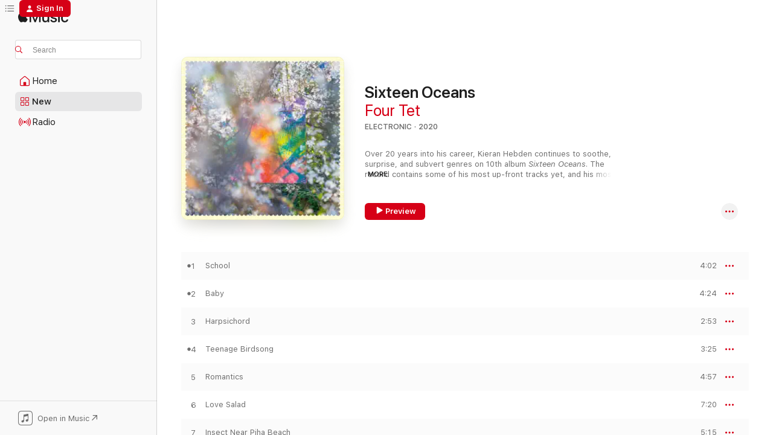

--- FILE ---
content_type: text/html
request_url: https://music.apple.com/us/album/sixteen-oceans/1501382860?at=1000lHKX&ct=odesli_http&itsct=odsl_m&itscg=30200&ls=1&app=itunes
body_size: 29368
content:
<!DOCTYPE html>
<html dir="ltr" lang="en-US">
    <head>
        <!-- prettier-ignore -->
        <meta charset="utf-8">
        <!-- prettier-ignore -->
        <meta http-equiv="X-UA-Compatible" content="IE=edge">
        <!-- prettier-ignore -->
        <meta
            name="viewport"
            content="width=device-width,initial-scale=1,interactive-widget=resizes-content"
        >
        <!-- prettier-ignore -->
        <meta name="applicable-device" content="pc,mobile">
        <!-- prettier-ignore -->
        <meta name="referrer" content="strict-origin">
        <!-- prettier-ignore -->
        <link
            rel="apple-touch-icon"
            sizes="180x180"
            href="/assets/favicon/favicon-180.png"
        >
        <!-- prettier-ignore -->
        <link
            rel="icon"
            type="image/png"
            sizes="32x32"
            href="/assets/favicon/favicon-32.png"
        >
        <!-- prettier-ignore -->
        <link
            rel="icon"
            type="image/png"
            sizes="16x16"
            href="/assets/favicon/favicon-16.png"
        >
        <!-- prettier-ignore -->
        <link
            rel="mask-icon"
            href="/assets/favicon/favicon.svg"
            color="#fa233b"
        >
        <!-- prettier-ignore -->
        <link rel="manifest" href="/manifest.json">

        <title>‎Sixteen Oceans - Album by Four Tet - Apple Music</title><!-- HEAD_svelte-1cypuwr_START --><link rel="preconnect" href="//www.apple.com/wss/fonts" crossorigin="anonymous"><link rel="stylesheet" href="//www.apple.com/wss/fonts?families=SF+Pro,v4%7CSF+Pro+Icons,v1&amp;display=swap" type="text/css" referrerpolicy="strict-origin-when-cross-origin"><!-- HEAD_svelte-1cypuwr_END --><!-- HEAD_svelte-eg3hvx_START -->    <meta name="description" content="Listen to Sixteen Oceans by Four Tet on Apple Music. 2020. 16 Songs. Duration: 54 minutes."> <meta name="keywords" content="listen, Sixteen Oceans, Four Tet, music, singles, songs, Electronic, streaming music, apple music"> <link rel="canonical" href="https://music.apple.com/us/album/sixteen-oceans/1501382860">   <link rel="alternate" type="application/json+oembed" href="https://music.apple.com/api/oembed?url=https%3A%2F%2Fmusic.apple.com%2Fus%2Falbum%2Fsixteen-oceans%2F1501382860" title="Sixteen Oceans by Four Tet on Apple Music">  <meta name="al:ios:app_store_id" content="1108187390"> <meta name="al:ios:app_name" content="Apple Music"> <meta name="apple:content_id" content="1501382860"> <meta name="apple:title" content="Sixteen Oceans"> <meta name="apple:description" content="Listen to Sixteen Oceans by Four Tet on Apple Music. 2020. 16 Songs. Duration: 54 minutes.">   <meta property="og:title" content="Sixteen Oceans by Four Tet on Apple Music"> <meta property="og:description" content="Album · 2020 · 16 Songs"> <meta property="og:site_name" content="Apple Music - Web Player"> <meta property="og:url" content="https://music.apple.com/us/album/sixteen-oceans/1501382860"> <meta property="og:image" content="https://is1-ssl.mzstatic.com/image/thumb/Music125/v4/34/b0/7f/34b07f62-22a4-9906-e62c-17b77fb5f1ff/3663729105363_cover.jpg/1200x630bf-60.jpg"> <meta property="og:image:secure_url" content="https://is1-ssl.mzstatic.com/image/thumb/Music125/v4/34/b0/7f/34b07f62-22a4-9906-e62c-17b77fb5f1ff/3663729105363_cover.jpg/1200x630bf-60.jpg"> <meta property="og:image:alt" content="Sixteen Oceans by Four Tet on Apple Music"> <meta property="og:image:width" content="1200"> <meta property="og:image:height" content="630"> <meta property="og:image:type" content="image/jpg"> <meta property="og:type" content="music.album"> <meta property="og:locale" content="en_US">  <meta property="music:song_count" content="16"> <meta property="music:song" content="https://music.apple.com/us/song/school/1501382863"> <meta property="music:song:preview_url:secure_url" content="https://music.apple.com/us/song/school/1501382863"> <meta property="music:song:disc" content="1"> <meta property="music:song:duration" content="PT4M2S"> <meta property="music:song:track" content="1">  <meta property="music:song" content="https://music.apple.com/us/song/baby/1501382867"> <meta property="music:song:preview_url:secure_url" content="https://music.apple.com/us/song/baby/1501382867"> <meta property="music:song:disc" content="1"> <meta property="music:song:duration" content="PT4M24S"> <meta property="music:song:track" content="2">  <meta property="music:song" content="https://music.apple.com/us/song/harpsichord/1501382877"> <meta property="music:song:preview_url:secure_url" content="https://music.apple.com/us/song/harpsichord/1501382877"> <meta property="music:song:disc" content="1"> <meta property="music:song:duration" content="PT2M53S"> <meta property="music:song:track" content="3">  <meta property="music:song" content="https://music.apple.com/us/song/teenage-birdsong/1501383232"> <meta property="music:song:preview_url:secure_url" content="https://music.apple.com/us/song/teenage-birdsong/1501383232"> <meta property="music:song:disc" content="1"> <meta property="music:song:duration" content="PT3M25S"> <meta property="music:song:track" content="4">  <meta property="music:song" content="https://music.apple.com/us/song/romantics/1501383234"> <meta property="music:song:preview_url:secure_url" content="https://music.apple.com/us/song/romantics/1501383234"> <meta property="music:song:disc" content="1"> <meta property="music:song:duration" content="PT4M57S"> <meta property="music:song:track" content="5">  <meta property="music:song" content="https://music.apple.com/us/song/love-salad/1501383468"> <meta property="music:song:preview_url:secure_url" content="https://music.apple.com/us/song/love-salad/1501383468"> <meta property="music:song:disc" content="1"> <meta property="music:song:duration" content="PT7M20S"> <meta property="music:song:track" content="6">  <meta property="music:song" content="https://music.apple.com/us/song/insect-near-piha-beach/1501383480"> <meta property="music:song:preview_url:secure_url" content="https://music.apple.com/us/song/insect-near-piha-beach/1501383480"> <meta property="music:song:disc" content="1"> <meta property="music:song:duration" content="PT5M15S"> <meta property="music:song:track" content="7">  <meta property="music:song" content="https://music.apple.com/us/song/hi-hello/1501383740"> <meta property="music:song:preview_url:secure_url" content="https://music.apple.com/us/song/hi-hello/1501383740"> <meta property="music:song:disc" content="1"> <meta property="music:song:duration" content="PT48S"> <meta property="music:song:track" content="8">  <meta property="music:song" content="https://music.apple.com/us/song/istm/1501383749"> <meta property="music:song:preview_url:secure_url" content="https://music.apple.com/us/song/istm/1501383749"> <meta property="music:song:disc" content="1"> <meta property="music:song:duration" content="PT40S"> <meta property="music:song:track" content="9">  <meta property="music:song" content="https://music.apple.com/us/song/something-in-the-sadness/1501383752"> <meta property="music:song:preview_url:secure_url" content="https://music.apple.com/us/song/something-in-the-sadness/1501383752"> <meta property="music:song:disc" content="1"> <meta property="music:song:duration" content="PT5M11S"> <meta property="music:song:track" content="10">  <meta property="music:song" content="https://music.apple.com/us/song/1993-band-practice/1501383754"> <meta property="music:song:preview_url:secure_url" content="https://music.apple.com/us/song/1993-band-practice/1501383754"> <meta property="music:song:disc" content="1"> <meta property="music:song:duration" content="PT1M5S"> <meta property="music:song:track" content="11">  <meta property="music:song" content="https://music.apple.com/us/song/green/1501384028"> <meta property="music:song:preview_url:secure_url" content="https://music.apple.com/us/song/green/1501384028"> <meta property="music:song:disc" content="1"> <meta property="music:song:duration" content="PT3M48S"> <meta property="music:song:track" content="12">  <meta property="music:song" content="https://music.apple.com/us/song/bubbles-at-overlook-25th-march-2019/1501384030"> <meta property="music:song:preview_url:secure_url" content="https://music.apple.com/us/song/bubbles-at-overlook-25th-march-2019/1501384030"> <meta property="music:song:disc" content="1"> <meta property="music:song:duration" content="PT1M3S"> <meta property="music:song:track" content="13">  <meta property="music:song" content="https://music.apple.com/us/song/4t-recordings/1501384034"> <meta property="music:song:preview_url:secure_url" content="https://music.apple.com/us/song/4t-recordings/1501384034"> <meta property="music:song:disc" content="1"> <meta property="music:song:duration" content="PT3M17S"> <meta property="music:song:track" content="14">  <meta property="music:song" content="https://music.apple.com/us/song/this-is-for-you/1501384040"> <meta property="music:song:preview_url:secure_url" content="https://music.apple.com/us/song/this-is-for-you/1501384040"> <meta property="music:song:disc" content="1"> <meta property="music:song:duration" content="PT2M5S"> <meta property="music:song:track" content="15">  <meta property="music:song" content="https://music.apple.com/us/song/mama-teaches-sanskrit/1501384052"> <meta property="music:song:preview_url:secure_url" content="https://music.apple.com/us/song/mama-teaches-sanskrit/1501384052"> <meta property="music:song:disc" content="1"> <meta property="music:song:duration" content="PT4M24S"> <meta property="music:song:track" content="16">   <meta property="music:musician" content="https://music.apple.com/us/artist/four-tet/35888604"> <meta property="music:release_date" content="2020-03-13T00:00:00.000Z">   <meta name="twitter:title" content="Sixteen Oceans by Four Tet on Apple Music"> <meta name="twitter:description" content="Album · 2020 · 16 Songs"> <meta name="twitter:site" content="@AppleMusic"> <meta name="twitter:image" content="https://is1-ssl.mzstatic.com/image/thumb/Music125/v4/34/b0/7f/34b07f62-22a4-9906-e62c-17b77fb5f1ff/3663729105363_cover.jpg/600x600bf-60.jpg"> <meta name="twitter:image:alt" content="Sixteen Oceans by Four Tet on Apple Music"> <meta name="twitter:card" content="summary">       <!-- HTML_TAG_START -->
                <script id=schema:music-album type="application/ld+json">
                    {"@context":"http://schema.org","@type":"MusicAlbum","name":"Sixteen Oceans","description":"Listen to Sixteen Oceans by Four Tet on Apple Music. 2020. 16 Songs. Duration: 54 minutes.","citation":[{"@type":"MusicAlbum","image":"https://is1-ssl.mzstatic.com/image/thumb/Music113/v4/a1/ea/27/a1ea2719-ad8c-5e53-d8de-77e573ab6844/0801061362638.jpg/1200x630bb.jpg","url":"https://music.apple.com/us/album/peel-session-2-ep/1479574864","name":"Peel Session 2 - EP"},{"@type":"MusicAlbum","image":"https://is1-ssl.mzstatic.com/image/thumb/Music115/v4/a7/38/86/a73886f6-7d51-9bb4-4d45-e0f6b77a3d6d/193436179591_01_img001.jpg/1200x630bb.jpg","url":"https://music.apple.com/us/album/slipping-ep/1480732974","name":"Slipping - EP"},{"@type":"MusicAlbum","image":"https://is1-ssl.mzstatic.com/image/thumb/Music221/v4/8a/2d/c7/8a2dc76a-32f7-dafa-d6d7-5e9becf64eb2/3663729122148_cover.jpg/1200x630bb.jpg","url":"https://music.apple.com/us/album/articulation/1512954620","name":"Articulation"},{"@type":"MusicAlbum","image":"https://is1-ssl.mzstatic.com/image/thumb/Music116/v4/32/b3/5c/32b35cf9-7f81-3c59-a4d9-495617089911/4250506831028_cover.jpg/1200x630bb.jpg","url":"https://music.apple.com/us/album/on-reflection/1721082876","name":"On Reflection"},{"@type":"MusicAlbum","image":"https://is1-ssl.mzstatic.com/image/thumb/Music113/v4/fa/06/13/fa061355-e15a-74ee-3028-1b6aef01c6ee/4050538592382.jpg/1200x630bb.jpg","url":"https://music.apple.com/us/album/conference-of-trees/1495367576","name":"Conference of Trees"},{"@type":"MusicAlbum","image":"https://is1-ssl.mzstatic.com/image/thumb/Music123/v4/ac/f4/49/acf449d6-7d72-0ce9-a49b-d94a7b7ba277/cover.jpg/1200x630bb.jpg","url":"https://music.apple.com/us/album/yearning-for-the-infinite/1472730148","name":"Yearning for the Infinite"},{"@type":"MusicAlbum","image":"https://is1-ssl.mzstatic.com/image/thumb/Music113/v4/68/ad/e9/68ade955-eeb2-7f3e-0cbb-b8b3310a85e8/5054429137682.png/1200x630bb.jpg","url":"https://music.apple.com/us/album/epiphany-ep/1471517399","name":"Epiphany - EP"},{"@type":"MusicAlbum","image":"https://is1-ssl.mzstatic.com/image/thumb/Features125/v4/b5/4c/c2/b54cc20d-03f5-f2c4-4a0d-9b51ad65af89/dj.txuslqgv.jpg/1200x630bb.jpg","url":"https://music.apple.com/us/album/music-has-the-right-to-children/281116024","name":"Music Has the Right to Children"},{"@type":"MusicAlbum","image":"https://is1-ssl.mzstatic.com/image/thumb/Music221/v4/b4/6a/bc/b46abc53-1632-7310-78af-57d753afd06e/35595.jpg/1200x630bb.jpg","url":"https://music.apple.com/us/album/inner-song/1497732972","name":"Inner Song"},{"@type":"MusicAlbum","image":"https://is1-ssl.mzstatic.com/image/thumb/Music125/v4/dc/46/ff/dc46ff00-37ff-4f1b-0277-e63af7cf86d7/0801061031039.jpg/1200x630bb.jpg","url":"https://music.apple.com/us/album/sleep-on-the-wing/1503167974","name":"Sleep on the Wing"}],"tracks":[{"@type":"MusicRecording","name":"School","duration":"PT4M2S","url":"https://music.apple.com/us/song/school/1501382863","offers":{"@type":"Offer","category":"free","price":0},"audio":{"@type":"AudioObject","potentialAction":{"@type":"ListenAction","expectsAcceptanceOf":{"@type":"Offer","category":"free"},"target":{"@type":"EntryPoint","actionPlatform":"https://music.apple.com/us/song/school/1501382863"}},"name":"School","contentUrl":"https://audio-ssl.itunes.apple.com/itunes-assets/AudioPreview125/v4/b1/0a/d7/b10ad776-999b-8e0b-fcc0-2a296ab92ff0/mzaf_5564729526325307756.plus.aac.ep.m4a","duration":"PT4M2S","uploadDate":"2020-03-13","thumbnailUrl":"https://is1-ssl.mzstatic.com/image/thumb/Music125/v4/34/b0/7f/34b07f62-22a4-9906-e62c-17b77fb5f1ff/3663729105363_cover.jpg/1200x630bb.jpg"}},{"@type":"MusicRecording","name":"Baby","duration":"PT4M24S","url":"https://music.apple.com/us/song/baby/1501382867","offers":{"@type":"Offer","category":"free","price":0},"audio":{"@type":"AudioObject","potentialAction":{"@type":"ListenAction","expectsAcceptanceOf":{"@type":"Offer","category":"free"},"target":{"@type":"EntryPoint","actionPlatform":"https://music.apple.com/us/song/baby/1501382867"}},"name":"Baby","contentUrl":"https://audio-ssl.itunes.apple.com/itunes-assets/AudioPreview125/v4/41/6f/48/416f4863-b98b-174e-97e8-a4f340539797/mzaf_13597723250115012450.plus.aac.ep.m4a","duration":"PT4M24S","uploadDate":"2020-01-23","thumbnailUrl":"https://is1-ssl.mzstatic.com/image/thumb/Music125/v4/34/b0/7f/34b07f62-22a4-9906-e62c-17b77fb5f1ff/3663729105363_cover.jpg/1200x630bb.jpg"}},{"@type":"MusicRecording","name":"Harpsichord","duration":"PT2M53S","url":"https://music.apple.com/us/song/harpsichord/1501382877","offers":{"@type":"Offer","category":"free","price":0},"audio":{"@type":"AudioObject","potentialAction":{"@type":"ListenAction","expectsAcceptanceOf":{"@type":"Offer","category":"free"},"target":{"@type":"EntryPoint","actionPlatform":"https://music.apple.com/us/song/harpsichord/1501382877"}},"name":"Harpsichord","contentUrl":"https://audio-ssl.itunes.apple.com/itunes-assets/AudioPreview115/v4/76/b3/c7/76b3c700-aca9-8bcd-5c57-73aa5c9160e0/mzaf_11283482834739005883.plus.aac.ep.m4a","duration":"PT2M53S","uploadDate":"2020-03-13","thumbnailUrl":"https://is1-ssl.mzstatic.com/image/thumb/Music125/v4/34/b0/7f/34b07f62-22a4-9906-e62c-17b77fb5f1ff/3663729105363_cover.jpg/1200x630bb.jpg"}},{"@type":"MusicRecording","name":"Teenage Birdsong","duration":"PT3M25S","url":"https://music.apple.com/us/song/teenage-birdsong/1501383232","offers":{"@type":"Offer","category":"free","price":0},"audio":{"@type":"AudioObject","potentialAction":{"@type":"ListenAction","expectsAcceptanceOf":{"@type":"Offer","category":"free"},"target":{"@type":"EntryPoint","actionPlatform":"https://music.apple.com/us/song/teenage-birdsong/1501383232"}},"name":"Teenage Birdsong","contentUrl":"https://audio-ssl.itunes.apple.com/itunes-assets/AudioPreview125/v4/f3/6b/38/f36b3896-abfd-ba8f-c5d3-31e0f55afaba/mzaf_6587543163192406259.plus.aac.ep.m4a","duration":"PT3M25S","uploadDate":"2019-04-17","thumbnailUrl":"https://is1-ssl.mzstatic.com/image/thumb/Music125/v4/34/b0/7f/34b07f62-22a4-9906-e62c-17b77fb5f1ff/3663729105363_cover.jpg/1200x630bb.jpg"}},{"@type":"MusicRecording","name":"Romantics","duration":"PT4M57S","url":"https://music.apple.com/us/song/romantics/1501383234","offers":{"@type":"Offer","category":"free","price":0},"audio":{"@type":"AudioObject","potentialAction":{"@type":"ListenAction","expectsAcceptanceOf":{"@type":"Offer","category":"free"},"target":{"@type":"EntryPoint","actionPlatform":"https://music.apple.com/us/song/romantics/1501383234"}},"name":"Romantics","contentUrl":"https://audio-ssl.itunes.apple.com/itunes-assets/AudioPreview125/v4/bd/b4/32/bdb432ec-c0eb-8c50-81b8-7c53131ae128/mzaf_17003518350095538497.plus.aac.ep.m4a","duration":"PT4M57S","uploadDate":"2020-03-13","thumbnailUrl":"https://is1-ssl.mzstatic.com/image/thumb/Music125/v4/34/b0/7f/34b07f62-22a4-9906-e62c-17b77fb5f1ff/3663729105363_cover.jpg/1200x630bb.jpg"}},{"@type":"MusicRecording","name":"Love Salad","duration":"PT7M20S","url":"https://music.apple.com/us/song/love-salad/1501383468","offers":{"@type":"Offer","category":"free","price":0},"audio":{"@type":"AudioObject","potentialAction":{"@type":"ListenAction","expectsAcceptanceOf":{"@type":"Offer","category":"free"},"target":{"@type":"EntryPoint","actionPlatform":"https://music.apple.com/us/song/love-salad/1501383468"}},"name":"Love Salad","contentUrl":"https://audio-ssl.itunes.apple.com/itunes-assets/AudioPreview115/v4/19/ef/19/19ef1939-949a-52d1-e83f-fbfeaed9e3c6/mzaf_7016540592522343433.plus.aac.ep.m4a","duration":"PT7M20S","uploadDate":"2020-03-13","thumbnailUrl":"https://is1-ssl.mzstatic.com/image/thumb/Music125/v4/34/b0/7f/34b07f62-22a4-9906-e62c-17b77fb5f1ff/3663729105363_cover.jpg/1200x630bb.jpg"}},{"@type":"MusicRecording","name":"Insect Near Piha Beach","duration":"PT5M15S","url":"https://music.apple.com/us/song/insect-near-piha-beach/1501383480","offers":{"@type":"Offer","category":"free","price":0},"audio":{"@type":"AudioObject","potentialAction":{"@type":"ListenAction","expectsAcceptanceOf":{"@type":"Offer","category":"free"},"target":{"@type":"EntryPoint","actionPlatform":"https://music.apple.com/us/song/insect-near-piha-beach/1501383480"}},"name":"Insect Near Piha Beach","contentUrl":"https://audio-ssl.itunes.apple.com/itunes-assets/AudioPreview115/v4/96/47/4c/96474cfa-21e1-caf8-1dd4-d3396c285fc5/mzaf_17122786266060612810.plus.aac.ep.m4a","duration":"PT5M15S","uploadDate":"2020-03-13","thumbnailUrl":"https://is1-ssl.mzstatic.com/image/thumb/Music125/v4/34/b0/7f/34b07f62-22a4-9906-e62c-17b77fb5f1ff/3663729105363_cover.jpg/1200x630bb.jpg"}},{"@type":"MusicRecording","name":"Hi Hello","duration":"PT48S","url":"https://music.apple.com/us/song/hi-hello/1501383740","offers":{"@type":"Offer","category":"free","price":0},"audio":{"@type":"AudioObject","potentialAction":{"@type":"ListenAction","expectsAcceptanceOf":{"@type":"Offer","category":"free"},"target":{"@type":"EntryPoint","actionPlatform":"https://music.apple.com/us/song/hi-hello/1501383740"}},"name":"Hi Hello","contentUrl":"https://audio-ssl.itunes.apple.com/itunes-assets/AudioPreview115/v4/8c/a0/b2/8ca0b2d0-5abb-35f8-889e-46bff5041c1c/mzaf_8840279866734161292.plus.aac.p.m4a","duration":"PT48S","uploadDate":"2020-03-13","thumbnailUrl":"https://is1-ssl.mzstatic.com/image/thumb/Music125/v4/34/b0/7f/34b07f62-22a4-9906-e62c-17b77fb5f1ff/3663729105363_cover.jpg/1200x630bb.jpg"}},{"@type":"MusicRecording","name":"ISTM","duration":"PT40S","url":"https://music.apple.com/us/song/istm/1501383749","offers":{"@type":"Offer","category":"free","price":0},"audio":{"@type":"AudioObject","potentialAction":{"@type":"ListenAction","expectsAcceptanceOf":{"@type":"Offer","category":"free"},"target":{"@type":"EntryPoint","actionPlatform":"https://music.apple.com/us/song/istm/1501383749"}},"name":"ISTM","contentUrl":"https://audio-ssl.itunes.apple.com/itunes-assets/AudioPreview125/v4/02/3c/51/023c51ca-1f19-58cf-1853-f649a9c560c0/mzaf_12299789118962293058.plus.aac.p.m4a","duration":"PT40S","uploadDate":"2020-03-13","thumbnailUrl":"https://is1-ssl.mzstatic.com/image/thumb/Music125/v4/34/b0/7f/34b07f62-22a4-9906-e62c-17b77fb5f1ff/3663729105363_cover.jpg/1200x630bb.jpg"}},{"@type":"MusicRecording","name":"Something in the Sadness","duration":"PT5M11S","url":"https://music.apple.com/us/song/something-in-the-sadness/1501383752","offers":{"@type":"Offer","category":"free","price":0},"audio":{"@type":"AudioObject","potentialAction":{"@type":"ListenAction","expectsAcceptanceOf":{"@type":"Offer","category":"free"},"target":{"@type":"EntryPoint","actionPlatform":"https://music.apple.com/us/song/something-in-the-sadness/1501383752"}},"name":"Something in the Sadness","contentUrl":"https://audio-ssl.itunes.apple.com/itunes-assets/AudioPreview115/v4/b7/17/33/b7173377-53f8-aa6b-2179-403ffbd2cb8c/mzaf_11816241853595063924.plus.aac.ep.m4a","duration":"PT5M11S","uploadDate":"2020-03-13","thumbnailUrl":"https://is1-ssl.mzstatic.com/image/thumb/Music125/v4/34/b0/7f/34b07f62-22a4-9906-e62c-17b77fb5f1ff/3663729105363_cover.jpg/1200x630bb.jpg"}},{"@type":"MusicRecording","name":"1993 Band Practice","duration":"PT1M5S","url":"https://music.apple.com/us/song/1993-band-practice/1501383754","offers":{"@type":"Offer","category":"free","price":0},"audio":{"@type":"AudioObject","potentialAction":{"@type":"ListenAction","expectsAcceptanceOf":{"@type":"Offer","category":"free"},"target":{"@type":"EntryPoint","actionPlatform":"https://music.apple.com/us/song/1993-band-practice/1501383754"}},"name":"1993 Band Practice","contentUrl":"https://audio-ssl.itunes.apple.com/itunes-assets/AudioPreview125/v4/87/c1/78/87c17837-1b84-5523-6d37-f2b98081136d/mzaf_5375058150298904728.plus.aac.p.m4a","duration":"PT1M5S","uploadDate":"2020-03-13","thumbnailUrl":"https://is1-ssl.mzstatic.com/image/thumb/Music125/v4/34/b0/7f/34b07f62-22a4-9906-e62c-17b77fb5f1ff/3663729105363_cover.jpg/1200x630bb.jpg"}},{"@type":"MusicRecording","name":"Green","duration":"PT3M48S","url":"https://music.apple.com/us/song/green/1501384028","offers":{"@type":"Offer","category":"free","price":0},"audio":{"@type":"AudioObject","potentialAction":{"@type":"ListenAction","expectsAcceptanceOf":{"@type":"Offer","category":"free"},"target":{"@type":"EntryPoint","actionPlatform":"https://music.apple.com/us/song/green/1501384028"}},"name":"Green","contentUrl":"https://audio-ssl.itunes.apple.com/itunes-assets/AudioPreview125/v4/e3/2d/10/e32d10a6-831b-0f3b-3015-66f513e592e0/mzaf_10656011607265532996.plus.aac.ep.m4a","duration":"PT3M48S","uploadDate":"2020-03-13","thumbnailUrl":"https://is1-ssl.mzstatic.com/image/thumb/Music125/v4/34/b0/7f/34b07f62-22a4-9906-e62c-17b77fb5f1ff/3663729105363_cover.jpg/1200x630bb.jpg"}},{"@type":"MusicRecording","name":"Bubbles at Overlook 25th March 2019","duration":"PT1M3S","url":"https://music.apple.com/us/song/bubbles-at-overlook-25th-march-2019/1501384030","offers":{"@type":"Offer","category":"free","price":0},"audio":{"@type":"AudioObject","potentialAction":{"@type":"ListenAction","expectsAcceptanceOf":{"@type":"Offer","category":"free"},"target":{"@type":"EntryPoint","actionPlatform":"https://music.apple.com/us/song/bubbles-at-overlook-25th-march-2019/1501384030"}},"name":"Bubbles at Overlook 25th March 2019","contentUrl":"https://audio-ssl.itunes.apple.com/itunes-assets/AudioPreview115/v4/b6/6b/17/b66b1797-1f44-0ba3-c946-57a3fd5907a2/mzaf_1505376377996156122.plus.aac.p.m4a","duration":"PT1M3S","uploadDate":"2020-03-13","thumbnailUrl":"https://is1-ssl.mzstatic.com/image/thumb/Music125/v4/34/b0/7f/34b07f62-22a4-9906-e62c-17b77fb5f1ff/3663729105363_cover.jpg/1200x630bb.jpg"}},{"@type":"MusicRecording","name":"4T Recordings","duration":"PT3M17S","url":"https://music.apple.com/us/song/4t-recordings/1501384034","offers":{"@type":"Offer","category":"free","price":0},"audio":{"@type":"AudioObject","potentialAction":{"@type":"ListenAction","expectsAcceptanceOf":{"@type":"Offer","category":"free"},"target":{"@type":"EntryPoint","actionPlatform":"https://music.apple.com/us/song/4t-recordings/1501384034"}},"name":"4T Recordings","contentUrl":"https://audio-ssl.itunes.apple.com/itunes-assets/AudioPreview125/v4/da/6e/98/da6e98d5-1a4e-9d97-61ac-128e4725c1a4/mzaf_2192934900516808785.plus.aac.ep.m4a","duration":"PT3M17S","uploadDate":"2020-03-03","thumbnailUrl":"https://is1-ssl.mzstatic.com/image/thumb/Music125/v4/34/b0/7f/34b07f62-22a4-9906-e62c-17b77fb5f1ff/3663729105363_cover.jpg/1200x630bb.jpg"}},{"@type":"MusicRecording","name":"This Is for You","duration":"PT2M5S","url":"https://music.apple.com/us/song/this-is-for-you/1501384040","offers":{"@type":"Offer","category":"free","price":0},"audio":{"@type":"AudioObject","potentialAction":{"@type":"ListenAction","expectsAcceptanceOf":{"@type":"Offer","category":"free"},"target":{"@type":"EntryPoint","actionPlatform":"https://music.apple.com/us/song/this-is-for-you/1501384040"}},"name":"This Is for You","contentUrl":"https://audio-ssl.itunes.apple.com/itunes-assets/AudioPreview125/v4/85/d1/39/85d1393d-0e12-9095-331f-5b4f0338752b/mzaf_3538935230112302079.plus.aac.p.m4a","duration":"PT2M5S","uploadDate":"2020-03-13","thumbnailUrl":"https://is1-ssl.mzstatic.com/image/thumb/Music125/v4/34/b0/7f/34b07f62-22a4-9906-e62c-17b77fb5f1ff/3663729105363_cover.jpg/1200x630bb.jpg"}},{"@type":"MusicRecording","name":"Mama Teaches Sanskrit","duration":"PT4M24S","url":"https://music.apple.com/us/song/mama-teaches-sanskrit/1501384052","offers":{"@type":"Offer","category":"free","price":0},"audio":{"@type":"AudioObject","potentialAction":{"@type":"ListenAction","expectsAcceptanceOf":{"@type":"Offer","category":"free"},"target":{"@type":"EntryPoint","actionPlatform":"https://music.apple.com/us/song/mama-teaches-sanskrit/1501384052"}},"name":"Mama Teaches Sanskrit","contentUrl":"https://audio-ssl.itunes.apple.com/itunes-assets/AudioPreview125/v4/02/0a/68/020a68fb-5262-e84c-3fe2-c8ba55e0d7d6/mzaf_6764460887783913915.plus.aac.ep.m4a","duration":"PT4M24S","uploadDate":"2020-03-13","thumbnailUrl":"https://is1-ssl.mzstatic.com/image/thumb/Music125/v4/34/b0/7f/34b07f62-22a4-9906-e62c-17b77fb5f1ff/3663729105363_cover.jpg/1200x630bb.jpg"}}],"workExample":[{"@type":"MusicAlbum","image":"https://is1-ssl.mzstatic.com/image/thumb/Music126/v4/0f/b2/d5/0fb2d5e5-55f1-97e1-c6e7-1ab064e77cca/5054197600371.jpg/1200x630bb.jpg","url":"https://music.apple.com/us/album/baby-again-single/1676442468","name":"Baby again.. - Single"},{"@type":"MusicAlbum","image":"https://is1-ssl.mzstatic.com/image/thumb/Music128/v4/aa/99/b5/aa99b504-2656-85c4-965a-3bc80e52d0f2/666017319728_cover.jpg/1200x630bb.jpg","url":"https://music.apple.com/us/album/new-energy/1288517633","name":"New Energy"},{"@type":"MusicAlbum","image":"https://is1-ssl.mzstatic.com/image/thumb/Music115/v4/5a/ee/e0/5aeee0ff-c8ea-1b18-62f5-5df25aa06e76/3663729107213_cover.jpg/1200x630bb.jpg","url":"https://music.apple.com/us/album/baby-single/1494199886","name":"Baby - Single"},{"@type":"MusicAlbum","image":"https://is1-ssl.mzstatic.com/image/thumb/Music114/v4/b5/09/30/b50930fc-c3e6-93ea-d146-de291b3e101a/3663729136985_cover.jpg/1200x630bb.jpg","url":"https://music.apple.com/us/album/there-is-love-in-you-expanded-edition/1537809701","name":"There Is Love in You (Expanded Edition)"},{"@type":"MusicAlbum","image":"https://is1-ssl.mzstatic.com/image/thumb/Music211/v4/2a/de/5e/2ade5ef1-bc2d-e113-6acf-96d681f21c13/d33013b9-b83c-4ae9-8bdc-afeb8feacbb2.jpg/1200x630bb.jpg","url":"https://music.apple.com/us/album/live-from-toronto-canada-nov-14-2025-dj-mix/1855150037","name":"Live from Toronto, Canada, Nov 14, 2025 (DJ Mix)"},{"@type":"MusicAlbum","image":"https://is1-ssl.mzstatic.com/image/thumb/Music126/v4/f5/3d/45/f53d457b-cbef-2f9e-5922-45feca162185/191404110652.png/1200x630bb.jpg","url":"https://music.apple.com/us/album/her-revolution-his-rope-single/1543063860","name":"Her Revolution / His Rope - Single"},{"@type":"MusicAlbum","image":"https://is1-ssl.mzstatic.com/image/thumb/Music118/v4/ef/7b/44/ef7b449a-2828-6bd3-d159-f953a7969be5/5051142083876_cover.jpg/1200x630bb.jpg","url":"https://music.apple.com/us/album/two-thousand-and-seventeen-single/1288803604","name":"Two Thousand and Seventeen - Single"},{"@type":"MusicAlbum","image":"https://is1-ssl.mzstatic.com/image/thumb/Music221/v4/99/f8/c9/99f8c9d3-1034-c567-7576-aa9f080dd020/198704068454_Cover.jpg/1200x630bb.jpg","url":"https://music.apple.com/us/album/talk-to-me-feat-naisha-single/1774350902","name":"Talk To Me (feat. Naisha) - Single"},{"@type":"MusicAlbum","image":"https://is1-ssl.mzstatic.com/image/thumb/Music126/v4/ef/2c/9f/ef2c9f0d-9e94-df4f-311c-b4e0f72753e0/889030015266.png/1200x630bb.jpg","url":"https://music.apple.com/us/album/seesaw-feat-romy-club-version-single/1079338706","name":"SeeSaw (feat. Romy) [Club Version] - Single"},{"@type":"MusicAlbum","image":"https://is1-ssl.mzstatic.com/image/thumb/Music116/v4/84/ba/34/84ba349b-f0c8-dbf5-bedf-6bd83f32bee1/3663729190741_cover.jpg/1200x630bb.jpg","url":"https://music.apple.com/us/album/nova-moth-single/1607167854","name":"Nova / Moth - Single"},{"@type":"MusicAlbum","image":"https://is1-ssl.mzstatic.com/image/thumb/Music118/v4/59/6a/00/596a00ae-e34c-face-c806-53d6f54851a6/MADVILLAIN-Four-Tet-Remixes.jpg/1200x630bb.jpg","url":"https://music.apple.com/us/album/four-tet-remixes/1325899571","name":"Four Tet Remixes"},{"@type":"MusicAlbum","image":"https://is1-ssl.mzstatic.com/image/thumb/Music221/v4/07/bc/32/07bc3225-318b-a1da-6912-7d259f7b7b1c/3663729313355_cover.jpg/1200x630bb.jpg","url":"https://music.apple.com/us/album/three/1743823041","name":"Three +"},{"@type":"MusicAlbum","image":"https://is1-ssl.mzstatic.com/image/thumb/Music116/v4/a1/2b/ea/a12bea6c-9215-e75c-f3c8-5e18c35c2207/3663729249081_cover.jpg/1200x630bb.jpg","url":"https://music.apple.com/us/album/three-drums-single/1682468781","name":"Three Drums - Single"},{"@type":"MusicAlbum","image":"https://is1-ssl.mzstatic.com/image/thumb/Music123/v4/1a/e7/08/1ae7080c-4202-23cc-b5f7-d3eccf97cf1a/3663729082800_cover.jpg/1200x630bb.jpg","url":"https://music.apple.com/us/album/teenage-birdsong-single/1458934064","name":"Teenage Birdsong - Single"},{"@type":"MusicAlbum","image":"https://is1-ssl.mzstatic.com/image/thumb/Music124/v4/8a/e8/58/8ae8588d-f906-49e0-db97-f94637fda729/5051142000255_cover.jpg/1200x630bb.jpg","url":"https://music.apple.com/us/album/pink/1282780744","name":"Pink"},{"@type":"MusicRecording","name":"School","duration":"PT4M2S","url":"https://music.apple.com/us/song/school/1501382863","offers":{"@type":"Offer","category":"free","price":0},"audio":{"@type":"AudioObject","potentialAction":{"@type":"ListenAction","expectsAcceptanceOf":{"@type":"Offer","category":"free"},"target":{"@type":"EntryPoint","actionPlatform":"https://music.apple.com/us/song/school/1501382863"}},"name":"School","contentUrl":"https://audio-ssl.itunes.apple.com/itunes-assets/AudioPreview125/v4/b1/0a/d7/b10ad776-999b-8e0b-fcc0-2a296ab92ff0/mzaf_5564729526325307756.plus.aac.ep.m4a","duration":"PT4M2S","uploadDate":"2020-03-13","thumbnailUrl":"https://is1-ssl.mzstatic.com/image/thumb/Music125/v4/34/b0/7f/34b07f62-22a4-9906-e62c-17b77fb5f1ff/3663729105363_cover.jpg/1200x630bb.jpg"}},{"@type":"MusicRecording","name":"Baby","duration":"PT4M24S","url":"https://music.apple.com/us/song/baby/1501382867","offers":{"@type":"Offer","category":"free","price":0},"audio":{"@type":"AudioObject","potentialAction":{"@type":"ListenAction","expectsAcceptanceOf":{"@type":"Offer","category":"free"},"target":{"@type":"EntryPoint","actionPlatform":"https://music.apple.com/us/song/baby/1501382867"}},"name":"Baby","contentUrl":"https://audio-ssl.itunes.apple.com/itunes-assets/AudioPreview125/v4/41/6f/48/416f4863-b98b-174e-97e8-a4f340539797/mzaf_13597723250115012450.plus.aac.ep.m4a","duration":"PT4M24S","uploadDate":"2020-01-23","thumbnailUrl":"https://is1-ssl.mzstatic.com/image/thumb/Music125/v4/34/b0/7f/34b07f62-22a4-9906-e62c-17b77fb5f1ff/3663729105363_cover.jpg/1200x630bb.jpg"}},{"@type":"MusicRecording","name":"Harpsichord","duration":"PT2M53S","url":"https://music.apple.com/us/song/harpsichord/1501382877","offers":{"@type":"Offer","category":"free","price":0},"audio":{"@type":"AudioObject","potentialAction":{"@type":"ListenAction","expectsAcceptanceOf":{"@type":"Offer","category":"free"},"target":{"@type":"EntryPoint","actionPlatform":"https://music.apple.com/us/song/harpsichord/1501382877"}},"name":"Harpsichord","contentUrl":"https://audio-ssl.itunes.apple.com/itunes-assets/AudioPreview115/v4/76/b3/c7/76b3c700-aca9-8bcd-5c57-73aa5c9160e0/mzaf_11283482834739005883.plus.aac.ep.m4a","duration":"PT2M53S","uploadDate":"2020-03-13","thumbnailUrl":"https://is1-ssl.mzstatic.com/image/thumb/Music125/v4/34/b0/7f/34b07f62-22a4-9906-e62c-17b77fb5f1ff/3663729105363_cover.jpg/1200x630bb.jpg"}},{"@type":"MusicRecording","name":"Teenage Birdsong","duration":"PT3M25S","url":"https://music.apple.com/us/song/teenage-birdsong/1501383232","offers":{"@type":"Offer","category":"free","price":0},"audio":{"@type":"AudioObject","potentialAction":{"@type":"ListenAction","expectsAcceptanceOf":{"@type":"Offer","category":"free"},"target":{"@type":"EntryPoint","actionPlatform":"https://music.apple.com/us/song/teenage-birdsong/1501383232"}},"name":"Teenage Birdsong","contentUrl":"https://audio-ssl.itunes.apple.com/itunes-assets/AudioPreview125/v4/f3/6b/38/f36b3896-abfd-ba8f-c5d3-31e0f55afaba/mzaf_6587543163192406259.plus.aac.ep.m4a","duration":"PT3M25S","uploadDate":"2019-04-17","thumbnailUrl":"https://is1-ssl.mzstatic.com/image/thumb/Music125/v4/34/b0/7f/34b07f62-22a4-9906-e62c-17b77fb5f1ff/3663729105363_cover.jpg/1200x630bb.jpg"}},{"@type":"MusicRecording","name":"Romantics","duration":"PT4M57S","url":"https://music.apple.com/us/song/romantics/1501383234","offers":{"@type":"Offer","category":"free","price":0},"audio":{"@type":"AudioObject","potentialAction":{"@type":"ListenAction","expectsAcceptanceOf":{"@type":"Offer","category":"free"},"target":{"@type":"EntryPoint","actionPlatform":"https://music.apple.com/us/song/romantics/1501383234"}},"name":"Romantics","contentUrl":"https://audio-ssl.itunes.apple.com/itunes-assets/AudioPreview125/v4/bd/b4/32/bdb432ec-c0eb-8c50-81b8-7c53131ae128/mzaf_17003518350095538497.plus.aac.ep.m4a","duration":"PT4M57S","uploadDate":"2020-03-13","thumbnailUrl":"https://is1-ssl.mzstatic.com/image/thumb/Music125/v4/34/b0/7f/34b07f62-22a4-9906-e62c-17b77fb5f1ff/3663729105363_cover.jpg/1200x630bb.jpg"}},{"@type":"MusicRecording","name":"Love Salad","duration":"PT7M20S","url":"https://music.apple.com/us/song/love-salad/1501383468","offers":{"@type":"Offer","category":"free","price":0},"audio":{"@type":"AudioObject","potentialAction":{"@type":"ListenAction","expectsAcceptanceOf":{"@type":"Offer","category":"free"},"target":{"@type":"EntryPoint","actionPlatform":"https://music.apple.com/us/song/love-salad/1501383468"}},"name":"Love Salad","contentUrl":"https://audio-ssl.itunes.apple.com/itunes-assets/AudioPreview115/v4/19/ef/19/19ef1939-949a-52d1-e83f-fbfeaed9e3c6/mzaf_7016540592522343433.plus.aac.ep.m4a","duration":"PT7M20S","uploadDate":"2020-03-13","thumbnailUrl":"https://is1-ssl.mzstatic.com/image/thumb/Music125/v4/34/b0/7f/34b07f62-22a4-9906-e62c-17b77fb5f1ff/3663729105363_cover.jpg/1200x630bb.jpg"}},{"@type":"MusicRecording","name":"Insect Near Piha Beach","duration":"PT5M15S","url":"https://music.apple.com/us/song/insect-near-piha-beach/1501383480","offers":{"@type":"Offer","category":"free","price":0},"audio":{"@type":"AudioObject","potentialAction":{"@type":"ListenAction","expectsAcceptanceOf":{"@type":"Offer","category":"free"},"target":{"@type":"EntryPoint","actionPlatform":"https://music.apple.com/us/song/insect-near-piha-beach/1501383480"}},"name":"Insect Near Piha Beach","contentUrl":"https://audio-ssl.itunes.apple.com/itunes-assets/AudioPreview115/v4/96/47/4c/96474cfa-21e1-caf8-1dd4-d3396c285fc5/mzaf_17122786266060612810.plus.aac.ep.m4a","duration":"PT5M15S","uploadDate":"2020-03-13","thumbnailUrl":"https://is1-ssl.mzstatic.com/image/thumb/Music125/v4/34/b0/7f/34b07f62-22a4-9906-e62c-17b77fb5f1ff/3663729105363_cover.jpg/1200x630bb.jpg"}},{"@type":"MusicRecording","name":"Hi Hello","duration":"PT48S","url":"https://music.apple.com/us/song/hi-hello/1501383740","offers":{"@type":"Offer","category":"free","price":0},"audio":{"@type":"AudioObject","potentialAction":{"@type":"ListenAction","expectsAcceptanceOf":{"@type":"Offer","category":"free"},"target":{"@type":"EntryPoint","actionPlatform":"https://music.apple.com/us/song/hi-hello/1501383740"}},"name":"Hi Hello","contentUrl":"https://audio-ssl.itunes.apple.com/itunes-assets/AudioPreview115/v4/8c/a0/b2/8ca0b2d0-5abb-35f8-889e-46bff5041c1c/mzaf_8840279866734161292.plus.aac.p.m4a","duration":"PT48S","uploadDate":"2020-03-13","thumbnailUrl":"https://is1-ssl.mzstatic.com/image/thumb/Music125/v4/34/b0/7f/34b07f62-22a4-9906-e62c-17b77fb5f1ff/3663729105363_cover.jpg/1200x630bb.jpg"}},{"@type":"MusicRecording","name":"ISTM","duration":"PT40S","url":"https://music.apple.com/us/song/istm/1501383749","offers":{"@type":"Offer","category":"free","price":0},"audio":{"@type":"AudioObject","potentialAction":{"@type":"ListenAction","expectsAcceptanceOf":{"@type":"Offer","category":"free"},"target":{"@type":"EntryPoint","actionPlatform":"https://music.apple.com/us/song/istm/1501383749"}},"name":"ISTM","contentUrl":"https://audio-ssl.itunes.apple.com/itunes-assets/AudioPreview125/v4/02/3c/51/023c51ca-1f19-58cf-1853-f649a9c560c0/mzaf_12299789118962293058.plus.aac.p.m4a","duration":"PT40S","uploadDate":"2020-03-13","thumbnailUrl":"https://is1-ssl.mzstatic.com/image/thumb/Music125/v4/34/b0/7f/34b07f62-22a4-9906-e62c-17b77fb5f1ff/3663729105363_cover.jpg/1200x630bb.jpg"}},{"@type":"MusicRecording","name":"Something in the Sadness","duration":"PT5M11S","url":"https://music.apple.com/us/song/something-in-the-sadness/1501383752","offers":{"@type":"Offer","category":"free","price":0},"audio":{"@type":"AudioObject","potentialAction":{"@type":"ListenAction","expectsAcceptanceOf":{"@type":"Offer","category":"free"},"target":{"@type":"EntryPoint","actionPlatform":"https://music.apple.com/us/song/something-in-the-sadness/1501383752"}},"name":"Something in the Sadness","contentUrl":"https://audio-ssl.itunes.apple.com/itunes-assets/AudioPreview115/v4/b7/17/33/b7173377-53f8-aa6b-2179-403ffbd2cb8c/mzaf_11816241853595063924.plus.aac.ep.m4a","duration":"PT5M11S","uploadDate":"2020-03-13","thumbnailUrl":"https://is1-ssl.mzstatic.com/image/thumb/Music125/v4/34/b0/7f/34b07f62-22a4-9906-e62c-17b77fb5f1ff/3663729105363_cover.jpg/1200x630bb.jpg"}},{"@type":"MusicRecording","name":"1993 Band Practice","duration":"PT1M5S","url":"https://music.apple.com/us/song/1993-band-practice/1501383754","offers":{"@type":"Offer","category":"free","price":0},"audio":{"@type":"AudioObject","potentialAction":{"@type":"ListenAction","expectsAcceptanceOf":{"@type":"Offer","category":"free"},"target":{"@type":"EntryPoint","actionPlatform":"https://music.apple.com/us/song/1993-band-practice/1501383754"}},"name":"1993 Band Practice","contentUrl":"https://audio-ssl.itunes.apple.com/itunes-assets/AudioPreview125/v4/87/c1/78/87c17837-1b84-5523-6d37-f2b98081136d/mzaf_5375058150298904728.plus.aac.p.m4a","duration":"PT1M5S","uploadDate":"2020-03-13","thumbnailUrl":"https://is1-ssl.mzstatic.com/image/thumb/Music125/v4/34/b0/7f/34b07f62-22a4-9906-e62c-17b77fb5f1ff/3663729105363_cover.jpg/1200x630bb.jpg"}},{"@type":"MusicRecording","name":"Green","duration":"PT3M48S","url":"https://music.apple.com/us/song/green/1501384028","offers":{"@type":"Offer","category":"free","price":0},"audio":{"@type":"AudioObject","potentialAction":{"@type":"ListenAction","expectsAcceptanceOf":{"@type":"Offer","category":"free"},"target":{"@type":"EntryPoint","actionPlatform":"https://music.apple.com/us/song/green/1501384028"}},"name":"Green","contentUrl":"https://audio-ssl.itunes.apple.com/itunes-assets/AudioPreview125/v4/e3/2d/10/e32d10a6-831b-0f3b-3015-66f513e592e0/mzaf_10656011607265532996.plus.aac.ep.m4a","duration":"PT3M48S","uploadDate":"2020-03-13","thumbnailUrl":"https://is1-ssl.mzstatic.com/image/thumb/Music125/v4/34/b0/7f/34b07f62-22a4-9906-e62c-17b77fb5f1ff/3663729105363_cover.jpg/1200x630bb.jpg"}},{"@type":"MusicRecording","name":"Bubbles at Overlook 25th March 2019","duration":"PT1M3S","url":"https://music.apple.com/us/song/bubbles-at-overlook-25th-march-2019/1501384030","offers":{"@type":"Offer","category":"free","price":0},"audio":{"@type":"AudioObject","potentialAction":{"@type":"ListenAction","expectsAcceptanceOf":{"@type":"Offer","category":"free"},"target":{"@type":"EntryPoint","actionPlatform":"https://music.apple.com/us/song/bubbles-at-overlook-25th-march-2019/1501384030"}},"name":"Bubbles at Overlook 25th March 2019","contentUrl":"https://audio-ssl.itunes.apple.com/itunes-assets/AudioPreview115/v4/b6/6b/17/b66b1797-1f44-0ba3-c946-57a3fd5907a2/mzaf_1505376377996156122.plus.aac.p.m4a","duration":"PT1M3S","uploadDate":"2020-03-13","thumbnailUrl":"https://is1-ssl.mzstatic.com/image/thumb/Music125/v4/34/b0/7f/34b07f62-22a4-9906-e62c-17b77fb5f1ff/3663729105363_cover.jpg/1200x630bb.jpg"}},{"@type":"MusicRecording","name":"4T Recordings","duration":"PT3M17S","url":"https://music.apple.com/us/song/4t-recordings/1501384034","offers":{"@type":"Offer","category":"free","price":0},"audio":{"@type":"AudioObject","potentialAction":{"@type":"ListenAction","expectsAcceptanceOf":{"@type":"Offer","category":"free"},"target":{"@type":"EntryPoint","actionPlatform":"https://music.apple.com/us/song/4t-recordings/1501384034"}},"name":"4T Recordings","contentUrl":"https://audio-ssl.itunes.apple.com/itunes-assets/AudioPreview125/v4/da/6e/98/da6e98d5-1a4e-9d97-61ac-128e4725c1a4/mzaf_2192934900516808785.plus.aac.ep.m4a","duration":"PT3M17S","uploadDate":"2020-03-03","thumbnailUrl":"https://is1-ssl.mzstatic.com/image/thumb/Music125/v4/34/b0/7f/34b07f62-22a4-9906-e62c-17b77fb5f1ff/3663729105363_cover.jpg/1200x630bb.jpg"}},{"@type":"MusicRecording","name":"This Is for You","duration":"PT2M5S","url":"https://music.apple.com/us/song/this-is-for-you/1501384040","offers":{"@type":"Offer","category":"free","price":0},"audio":{"@type":"AudioObject","potentialAction":{"@type":"ListenAction","expectsAcceptanceOf":{"@type":"Offer","category":"free"},"target":{"@type":"EntryPoint","actionPlatform":"https://music.apple.com/us/song/this-is-for-you/1501384040"}},"name":"This Is for You","contentUrl":"https://audio-ssl.itunes.apple.com/itunes-assets/AudioPreview125/v4/85/d1/39/85d1393d-0e12-9095-331f-5b4f0338752b/mzaf_3538935230112302079.plus.aac.p.m4a","duration":"PT2M5S","uploadDate":"2020-03-13","thumbnailUrl":"https://is1-ssl.mzstatic.com/image/thumb/Music125/v4/34/b0/7f/34b07f62-22a4-9906-e62c-17b77fb5f1ff/3663729105363_cover.jpg/1200x630bb.jpg"}},{"@type":"MusicRecording","name":"Mama Teaches Sanskrit","duration":"PT4M24S","url":"https://music.apple.com/us/song/mama-teaches-sanskrit/1501384052","offers":{"@type":"Offer","category":"free","price":0},"audio":{"@type":"AudioObject","potentialAction":{"@type":"ListenAction","expectsAcceptanceOf":{"@type":"Offer","category":"free"},"target":{"@type":"EntryPoint","actionPlatform":"https://music.apple.com/us/song/mama-teaches-sanskrit/1501384052"}},"name":"Mama Teaches Sanskrit","contentUrl":"https://audio-ssl.itunes.apple.com/itunes-assets/AudioPreview125/v4/02/0a/68/020a68fb-5262-e84c-3fe2-c8ba55e0d7d6/mzaf_6764460887783913915.plus.aac.ep.m4a","duration":"PT4M24S","uploadDate":"2020-03-13","thumbnailUrl":"https://is1-ssl.mzstatic.com/image/thumb/Music125/v4/34/b0/7f/34b07f62-22a4-9906-e62c-17b77fb5f1ff/3663729105363_cover.jpg/1200x630bb.jpg"}}],"url":"https://music.apple.com/us/album/sixteen-oceans/1501382860","image":"https://is1-ssl.mzstatic.com/image/thumb/Music125/v4/34/b0/7f/34b07f62-22a4-9906-e62c-17b77fb5f1ff/3663729105363_cover.jpg/1200x630bb.jpg","potentialAction":{"@type":"ListenAction","expectsAcceptanceOf":{"@type":"Offer","category":"free"},"target":{"@type":"EntryPoint","actionPlatform":"https://music.apple.com/us/album/sixteen-oceans/1501382860"}},"genre":["Electronic","Music","Dance"],"datePublished":"2020-03-13","byArtist":[{"@type":"MusicGroup","url":"https://music.apple.com/us/artist/four-tet/35888604","name":"Four Tet"}]}
                </script>
                <!-- HTML_TAG_END -->    <!-- HEAD_svelte-eg3hvx_END -->
      <script type="module" crossorigin src="/assets/index~8a6f659a1b.js"></script>
      <link rel="stylesheet" href="/assets/index~99bed3cf08.css">
      <script type="module">import.meta.url;import("_").catch(()=>1);async function* g(){};window.__vite_is_modern_browser=true;</script>
      <script type="module">!function(){if(window.__vite_is_modern_browser)return;console.warn("vite: loading legacy chunks, syntax error above and the same error below should be ignored");var e=document.getElementById("vite-legacy-polyfill"),n=document.createElement("script");n.src=e.src,n.onload=function(){System.import(document.getElementById('vite-legacy-entry').getAttribute('data-src'))},document.body.appendChild(n)}();</script>
    </head>
    <body>
        <script src="/assets/focus-visible/focus-visible.min.js"></script>
        
        <script
            async
            src="/includes/js-cdn/musickit/v3/amp/musickit.js"
        ></script>
        <script
            type="module"
            async
            src="/includes/js-cdn/musickit/v3/components/musickit-components/musickit-components.esm.js"
        ></script>
        <script
            nomodule
            async
            src="/includes/js-cdn/musickit/v3/components/musickit-components/musickit-components.js"
        ></script>
        <svg style="display: none" xmlns="http://www.w3.org/2000/svg">
            <symbol id="play-circle-fill" viewBox="0 0 60 60">
                <path
                    class="icon-circle-fill__circle"
                    fill="var(--iconCircleFillBG, transparent)"
                    d="M30 60c16.411 0 30-13.617 30-30C60 13.588 46.382 0 29.971 0 13.588 0 .001 13.588.001 30c0 16.383 13.617 30 30 30Z"
                />
                <path
                    fill="var(--iconFillArrow, var(--keyColor, black))"
                    d="M24.411 41.853c-1.41.853-3.028.177-3.028-1.294V19.47c0-1.44 1.735-2.058 3.028-1.294l17.265 10.235a1.89 1.89 0 0 1 0 3.265L24.411 41.853Z"
                />
            </symbol>
        </svg>
        <div class="body-container">
              <div class="app-container svelte-t3vj1e" data-testid="app-container">   <div class="header svelte-rjjbqs" data-testid="header"><nav data-testid="navigation" class="navigation svelte-13li0vp"><div class="navigation__header svelte-13li0vp"><div data-testid="logo" class="logo svelte-1o7dz8w"> <a aria-label="Apple Music" role="img" href="https://music.apple.com/us/home" class="svelte-1o7dz8w"><svg height="20" viewBox="0 0 83 20" width="83" xmlns="http://www.w3.org/2000/svg" class="logo" aria-hidden="true"><path d="M34.752 19.746V6.243h-.088l-5.433 13.503h-2.074L21.711 6.243h-.087v13.503h-2.548V1.399h3.235l5.833 14.621h.1l5.82-14.62h3.248v18.347h-2.56zm16.649 0h-2.586v-2.263h-.062c-.725 1.602-2.061 2.504-4.072 2.504-2.86 0-4.61-1.894-4.61-4.958V6.37h2.698v8.125c0 2.034.95 3.127 2.81 3.127 1.95 0 3.124-1.373 3.124-3.458V6.37H51.4v13.376zm7.394-13.618c3.06 0 5.046 1.73 5.134 4.196h-2.536c-.15-1.296-1.087-2.11-2.598-2.11-1.462 0-2.436.724-2.436 1.793 0 .839.6 1.41 2.023 1.741l2.136.496c2.686.636 3.71 1.704 3.71 3.636 0 2.442-2.236 4.12-5.333 4.12-3.285 0-5.26-1.64-5.509-4.183h2.673c.25 1.398 1.187 2.085 2.836 2.085 1.623 0 2.623-.687 2.623-1.78 0-.865-.487-1.373-1.924-1.704l-2.136-.508c-2.498-.585-3.735-1.806-3.735-3.75 0-2.391 2.049-4.032 5.072-4.032zM66.1 2.836c0-.878.7-1.577 1.561-1.577.862 0 1.55.7 1.55 1.577 0 .864-.688 1.576-1.55 1.576a1.573 1.573 0 0 1-1.56-1.576zm.212 3.534h2.698v13.376h-2.698zm14.089 4.603c-.275-1.424-1.324-2.556-3.085-2.556-2.086 0-3.46 1.767-3.46 4.64 0 2.938 1.386 4.642 3.485 4.642 1.66 0 2.748-.928 3.06-2.48H83C82.713 18.067 80.477 20 77.317 20c-3.76 0-6.208-2.62-6.208-6.942 0-4.247 2.448-6.93 6.183-6.93 3.385 0 5.446 2.213 5.683 4.845h-2.573zM10.824 3.189c-.698.834-1.805 1.496-2.913 1.398-.145-1.128.41-2.33 1.036-3.065C9.644.662 10.848.05 11.835 0c.121 1.178-.336 2.33-1.01 3.19zm.999 1.619c.624.049 2.425.244 3.578 1.98-.096.074-2.137 1.272-2.113 3.79.024 3.01 2.593 4.012 2.617 4.037-.024.074-.407 1.419-1.344 2.812-.817 1.224-1.657 2.422-3.002 2.447-1.297.024-1.73-.783-3.218-.783-1.489 0-1.97.758-3.194.807-1.297.048-2.28-1.297-3.097-2.52C.368 14.908-.904 10.408.825 7.375c.84-1.516 2.377-2.47 4.034-2.495 1.273-.023 2.45.857 3.218.857.769 0 2.137-1.027 3.746-.93z"></path></svg></a>   </div> <div class="search-input-wrapper svelte-nrtdem" data-testid="search-input"><div data-testid="amp-search-input" aria-controls="search-suggestions" aria-expanded="false" aria-haspopup="listbox" aria-owns="search-suggestions" class="search-input-container svelte-rg26q6" tabindex="-1" role=""><div class="flex-container svelte-rg26q6"><form id="search-input-form" class="svelte-rg26q6"><svg height="16" width="16" viewBox="0 0 16 16" class="search-svg" aria-hidden="true"><path d="M11.87 10.835c.018.015.035.03.051.047l3.864 3.863a.735.735 0 1 1-1.04 1.04l-3.863-3.864a.744.744 0 0 1-.047-.051 6.667 6.667 0 1 1 1.035-1.035zM6.667 12a5.333 5.333 0 1 0 0-10.667 5.333 5.333 0 0 0 0 10.667z"></path></svg> <input aria-autocomplete="list" aria-multiline="false" aria-controls="search-suggestions" aria-label="Search" placeholder="Search" spellcheck="false" autocomplete="off" autocorrect="off" autocapitalize="off" type="text" inputmode="search" class="search-input__text-field svelte-rg26q6" data-testid="search-input__text-field"></form> </div> <div data-testid="search-scope-bar"></div>   </div> </div></div> <div data-testid="navigation-content" class="navigation__content svelte-13li0vp" id="navigation" aria-hidden="false"><div class="navigation__scrollable-container svelte-13li0vp"><div data-testid="navigation-items-primary" class="navigation-items navigation-items--primary svelte-ng61m8"> <ul class="navigation-items__list svelte-ng61m8">  <li class="navigation-item navigation-item__home svelte-1a5yt87" aria-selected="false" data-testid="navigation-item"> <a href="https://music.apple.com/us/home" class="navigation-item__link svelte-1a5yt87" role="button" data-testid="home" aria-pressed="false"><div class="navigation-item__content svelte-zhx7t9"> <span class="navigation-item__icon svelte-zhx7t9"> <svg width="24" height="24" viewBox="0 0 24 24" xmlns="http://www.w3.org/2000/svg" aria-hidden="true"><path d="M5.93 20.16a1.94 1.94 0 0 1-1.43-.502c-.334-.335-.502-.794-.502-1.393v-7.142c0-.362.062-.688.177-.953.123-.264.326-.529.6-.75l6.145-5.157c.176-.141.344-.247.52-.318.176-.07.362-.105.564-.105.194 0 .388.035.565.105.176.07.352.177.52.318l6.146 5.158c.273.23.467.476.59.75.124.264.177.59.177.96v7.134c0 .59-.159 1.058-.503 1.393-.335.335-.811.503-1.428.503H5.929Zm12.14-1.172c.221 0 .406-.07.547-.212a.688.688 0 0 0 .22-.511v-7.142c0-.177-.026-.344-.087-.459a.97.97 0 0 0-.265-.353l-6.154-5.149a.756.756 0 0 0-.177-.115.37.37 0 0 0-.15-.035.37.37 0 0 0-.158.035l-.177.115-6.145 5.15a.982.982 0 0 0-.274.352 1.13 1.13 0 0 0-.088.468v7.133c0 .203.08.379.23.511a.744.744 0 0 0 .546.212h12.133Zm-8.323-4.7c0-.176.062-.326.177-.432a.6.6 0 0 1 .423-.159h3.315c.176 0 .326.053.432.16s.159.255.159.431v4.973H9.756v-4.973Z"></path></svg> </span> <span class="navigation-item__label svelte-zhx7t9"> Home </span> </div></a>  </li>  <li class="navigation-item navigation-item__new svelte-1a5yt87" aria-selected="false" data-testid="navigation-item"> <a href="https://music.apple.com/us/new" class="navigation-item__link svelte-1a5yt87" role="button" data-testid="new" aria-pressed="false"><div class="navigation-item__content svelte-zhx7t9"> <span class="navigation-item__icon svelte-zhx7t9"> <svg height="24" viewBox="0 0 24 24" width="24" aria-hidden="true"><path d="M9.92 11.354c.966 0 1.453-.487 1.453-1.49v-3.4c0-1.004-.487-1.483-1.453-1.483H6.452C5.487 4.981 5 5.46 5 6.464v3.4c0 1.003.487 1.49 1.452 1.49zm7.628 0c.965 0 1.452-.487 1.452-1.49v-3.4c0-1.004-.487-1.483-1.452-1.483h-3.46c-.974 0-1.46.479-1.46 1.483v3.4c0 1.003.486 1.49 1.46 1.49zm-7.65-1.073h-3.43c-.266 0-.396-.137-.396-.418v-3.4c0-.273.13-.41.396-.41h3.43c.265 0 .402.137.402.41v3.4c0 .281-.137.418-.403.418zm7.634 0h-3.43c-.273 0-.402-.137-.402-.418v-3.4c0-.273.129-.41.403-.41h3.43c.265 0 .395.137.395.41v3.4c0 .281-.13.418-.396.418zm-7.612 8.7c.966 0 1.453-.48 1.453-1.483v-3.407c0-.996-.487-1.483-1.453-1.483H6.452c-.965 0-1.452.487-1.452 1.483v3.407c0 1.004.487 1.483 1.452 1.483zm7.628 0c.965 0 1.452-.48 1.452-1.483v-3.407c0-.996-.487-1.483-1.452-1.483h-3.46c-.974 0-1.46.487-1.46 1.483v3.407c0 1.004.486 1.483 1.46 1.483zm-7.65-1.072h-3.43c-.266 0-.396-.137-.396-.41v-3.4c0-.282.13-.418.396-.418h3.43c.265 0 .402.136.402.418v3.4c0 .273-.137.41-.403.41zm7.634 0h-3.43c-.273 0-.402-.137-.402-.41v-3.4c0-.282.129-.418.403-.418h3.43c.265 0 .395.136.395.418v3.4c0 .273-.13.41-.396.41z" fill-opacity=".95"></path></svg> </span> <span class="navigation-item__label svelte-zhx7t9"> New </span> </div></a>  </li>  <li class="navigation-item navigation-item__radio svelte-1a5yt87" aria-selected="false" data-testid="navigation-item"> <a href="https://music.apple.com/us/radio" class="navigation-item__link svelte-1a5yt87" role="button" data-testid="radio" aria-pressed="false"><div class="navigation-item__content svelte-zhx7t9"> <span class="navigation-item__icon svelte-zhx7t9"> <svg width="24" height="24" viewBox="0 0 24 24" xmlns="http://www.w3.org/2000/svg" aria-hidden="true"><path d="M19.359 18.57C21.033 16.818 22 14.461 22 11.89s-.967-4.93-2.641-6.68c-.276-.292-.653-.26-.868-.023-.222.246-.176.591.085.868 1.466 1.535 2.272 3.593 2.272 5.835 0 2.241-.806 4.3-2.272 5.835-.261.268-.307.621-.085.86.215.245.592.276.868-.016zm-13.85.014c.222-.238.176-.59-.085-.86-1.474-1.535-2.272-3.593-2.272-5.834 0-2.242.798-4.3 2.272-5.835.261-.277.307-.622.085-.868-.215-.238-.592-.269-.868.023C2.967 6.96 2 9.318 2 11.89s.967 4.929 2.641 6.68c.276.29.653.26.868.014zm1.957-1.873c.223-.253.162-.583-.1-.867-.951-1.068-1.473-2.45-1.473-3.954 0-1.505.522-2.887 1.474-3.954.26-.284.322-.614.1-.876-.23-.26-.622-.26-.891.039-1.175 1.274-1.827 2.963-1.827 4.79 0 1.82.652 3.517 1.827 4.784.269.3.66.307.89.038zm9.958-.038c1.175-1.267 1.827-2.964 1.827-4.783 0-1.828-.652-3.517-1.827-4.791-.269-.3-.66-.3-.89-.039-.23.262-.162.592.092.876.96 1.067 1.481 2.449 1.481 3.954 0 1.504-.522 2.886-1.481 3.954-.254.284-.323.614-.092.867.23.269.621.261.89-.038zm-8.061-1.966c.23-.26.13-.568-.092-.883-.415-.522-.63-1.197-.63-1.934 0-.737.215-1.413.63-1.943.222-.307.322-.614.092-.875s-.653-.261-.906.054a4.385 4.385 0 0 0-.968 2.764 4.38 4.38 0 0 0 .968 2.756c.253.322.675.322.906.061zm6.18-.061a4.38 4.38 0 0 0 .968-2.756 4.385 4.385 0 0 0-.968-2.764c-.253-.315-.675-.315-.906-.054-.23.261-.138.568.092.875.415.53.63 1.206.63 1.943 0 .737-.215 1.412-.63 1.934-.23.315-.322.622-.092.883s.653.261.906-.061zm-3.547-.967c.96 0 1.789-.814 1.789-1.797s-.83-1.789-1.789-1.789c-.96 0-1.781.806-1.781 1.789 0 .983.821 1.797 1.781 1.797z"></path></svg> </span> <span class="navigation-item__label svelte-zhx7t9"> Radio </span> </div></a>  </li>  <li class="navigation-item navigation-item__search svelte-1a5yt87" aria-selected="false" data-testid="navigation-item"> <a href="https://music.apple.com/us/search" class="navigation-item__link svelte-1a5yt87" role="button" data-testid="search" aria-pressed="false"><div class="navigation-item__content svelte-zhx7t9"> <span class="navigation-item__icon svelte-zhx7t9"> <svg height="24" viewBox="0 0 24 24" width="24" aria-hidden="true"><path d="M17.979 18.553c.476 0 .813-.366.813-.835a.807.807 0 0 0-.235-.586l-3.45-3.457a5.61 5.61 0 0 0 1.158-3.413c0-3.098-2.535-5.633-5.633-5.633C7.542 4.63 5 7.156 5 10.262c0 3.098 2.534 5.632 5.632 5.632a5.614 5.614 0 0 0 3.274-1.055l3.472 3.472a.835.835 0 0 0 .6.242zm-7.347-3.875c-2.417 0-4.416-2-4.416-4.416 0-2.417 2-4.417 4.416-4.417 2.417 0 4.417 2 4.417 4.417s-2 4.416-4.417 4.416z" fill-opacity=".95"></path></svg> </span> <span class="navigation-item__label svelte-zhx7t9"> Search </span> </div></a>  </li></ul> </div>   </div> <div class="navigation__native-cta"><div slot="native-cta"><div data-testid="native-cta" class="native-cta svelte-6xh86f  native-cta--authenticated"><button class="native-cta__button svelte-6xh86f" data-testid="native-cta-button"><span class="native-cta__app-icon svelte-6xh86f"><svg width="24" height="24" xmlns="http://www.w3.org/2000/svg" xml:space="preserve" style="fill-rule:evenodd;clip-rule:evenodd;stroke-linejoin:round;stroke-miterlimit:2" viewBox="0 0 24 24" slot="app-icon" aria-hidden="true"><path d="M22.567 1.496C21.448.393 19.956.045 17.293.045H6.566c-2.508 0-4.028.376-5.12 1.465C.344 2.601 0 4.09 0 6.611v10.727c0 2.695.33 4.18 1.432 5.257 1.106 1.103 2.595 1.45 5.275 1.45h10.586c2.663 0 4.169-.347 5.274-1.45C23.656 21.504 24 20.033 24 17.338V6.752c0-2.694-.344-4.179-1.433-5.256Zm.411 4.9v11.299c0 1.898-.338 3.286-1.188 4.137-.851.864-2.256 1.191-4.141 1.191H6.35c-1.884 0-3.303-.341-4.154-1.191-.85-.851-1.174-2.239-1.174-4.137V6.54c0-2.014.324-3.445 1.16-4.295.851-.864 2.312-1.177 4.313-1.177h11.154c1.885 0 3.29.341 4.141 1.191.864.85 1.188 2.239 1.188 4.137Z" style="fill-rule:nonzero"></path><path d="M7.413 19.255c.987 0 2.48-.728 2.48-2.672v-6.385c0-.35.063-.428.378-.494l5.298-1.095c.351-.067.534.025.534.333l.035 4.286c0 .337-.182.586-.53.652l-1.014.228c-1.361.3-2.007.923-2.007 1.937 0 1.017.79 1.748 1.926 1.748.986 0 2.444-.679 2.444-2.64V5.654c0-.636-.279-.821-1.016-.66L9.646 6.298c-.448.091-.674.329-.674.699l.035 7.697c0 .336-.148.546-.446.613l-1.067.21c-1.329.266-1.986.93-1.986 1.993 0 1.017.786 1.745 1.905 1.745Z" style="fill-rule:nonzero"></path></svg></span> <span class="native-cta__label svelte-6xh86f">Open in Music</span> <span class="native-cta__arrow svelte-6xh86f"><svg height="16" width="16" viewBox="0 0 16 16" class="native-cta-action" aria-hidden="true"><path d="M1.559 16 13.795 3.764v8.962H16V0H3.274v2.205h8.962L0 14.441 1.559 16z"></path></svg></span></button> </div>  </div></div></div> </nav> </div>  <div class="player-bar player-bar__floating-player svelte-1rr9v04" data-testid="player-bar" aria-label="Music controls" aria-hidden="false">   </div>   <div id="scrollable-page" class="scrollable-page svelte-mt0bfj" data-main-content data-testid="main-section" aria-hidden="false"><main data-testid="main" class="svelte-bzjlhs"><div class="content-container svelte-bzjlhs" data-testid="content-container"><div class="search-input-wrapper svelte-nrtdem" data-testid="search-input"><div data-testid="amp-search-input" aria-controls="search-suggestions" aria-expanded="false" aria-haspopup="listbox" aria-owns="search-suggestions" class="search-input-container svelte-rg26q6" tabindex="-1" role=""><div class="flex-container svelte-rg26q6"><form id="search-input-form" class="svelte-rg26q6"><svg height="16" width="16" viewBox="0 0 16 16" class="search-svg" aria-hidden="true"><path d="M11.87 10.835c.018.015.035.03.051.047l3.864 3.863a.735.735 0 1 1-1.04 1.04l-3.863-3.864a.744.744 0 0 1-.047-.051 6.667 6.667 0 1 1 1.035-1.035zM6.667 12a5.333 5.333 0 1 0 0-10.667 5.333 5.333 0 0 0 0 10.667z"></path></svg> <input value="" aria-autocomplete="list" aria-multiline="false" aria-controls="search-suggestions" aria-label="Search" placeholder="Search" spellcheck="false" autocomplete="off" autocorrect="off" autocapitalize="off" type="text" inputmode="search" class="search-input__text-field svelte-rg26q6" data-testid="search-input__text-field"></form> </div> <div data-testid="search-scope-bar"> </div>   </div> </div>      <div class="section svelte-wa5vzl" data-testid="section-container" aria-label="Featured"> <div class="section-content svelte-wa5vzl" data-testid="section-content">  <div class="container-detail-header svelte-1uuona0" data-testid="container-detail-header"><div slot="artwork"><div class="artwork__radiosity svelte-1agpw2h"> <div data-testid="artwork-component" class="artwork-component artwork-component--aspect-ratio artwork-component--orientation-square svelte-uduhys        artwork-component--has-borders" style="
            --artwork-bg-color: #d4d8db;
            --aspect-ratio: 1;
            --placeholder-bg-color: #d4d8db;
       ">   <picture class="svelte-uduhys"><source sizes=" (max-width:1319px) 296px,(min-width:1320px) and (max-width:1679px) 316px,316px" srcset="https://is1-ssl.mzstatic.com/image/thumb/Music125/v4/34/b0/7f/34b07f62-22a4-9906-e62c-17b77fb5f1ff/3663729105363_cover.jpg/296x296bb.webp 296w,https://is1-ssl.mzstatic.com/image/thumb/Music125/v4/34/b0/7f/34b07f62-22a4-9906-e62c-17b77fb5f1ff/3663729105363_cover.jpg/316x316bb.webp 316w,https://is1-ssl.mzstatic.com/image/thumb/Music125/v4/34/b0/7f/34b07f62-22a4-9906-e62c-17b77fb5f1ff/3663729105363_cover.jpg/592x592bb.webp 592w,https://is1-ssl.mzstatic.com/image/thumb/Music125/v4/34/b0/7f/34b07f62-22a4-9906-e62c-17b77fb5f1ff/3663729105363_cover.jpg/632x632bb.webp 632w" type="image/webp"> <source sizes=" (max-width:1319px) 296px,(min-width:1320px) and (max-width:1679px) 316px,316px" srcset="https://is1-ssl.mzstatic.com/image/thumb/Music125/v4/34/b0/7f/34b07f62-22a4-9906-e62c-17b77fb5f1ff/3663729105363_cover.jpg/296x296bb-60.jpg 296w,https://is1-ssl.mzstatic.com/image/thumb/Music125/v4/34/b0/7f/34b07f62-22a4-9906-e62c-17b77fb5f1ff/3663729105363_cover.jpg/316x316bb-60.jpg 316w,https://is1-ssl.mzstatic.com/image/thumb/Music125/v4/34/b0/7f/34b07f62-22a4-9906-e62c-17b77fb5f1ff/3663729105363_cover.jpg/592x592bb-60.jpg 592w,https://is1-ssl.mzstatic.com/image/thumb/Music125/v4/34/b0/7f/34b07f62-22a4-9906-e62c-17b77fb5f1ff/3663729105363_cover.jpg/632x632bb-60.jpg 632w" type="image/jpeg"> <img alt="" class="artwork-component__contents artwork-component__image svelte-uduhys" loading="lazy" src="/assets/artwork/1x1.gif" role="presentation" decoding="async" width="316" height="316" fetchpriority="auto" style="opacity: 1;"></picture> </div></div> <div data-testid="artwork-component" class="artwork-component artwork-component--aspect-ratio artwork-component--orientation-square svelte-uduhys        artwork-component--has-borders" style="
            --artwork-bg-color: #d4d8db;
            --aspect-ratio: 1;
            --placeholder-bg-color: #d4d8db;
       ">   <picture class="svelte-uduhys"><source sizes=" (max-width:1319px) 296px,(min-width:1320px) and (max-width:1679px) 316px,316px" srcset="https://is1-ssl.mzstatic.com/image/thumb/Music125/v4/34/b0/7f/34b07f62-22a4-9906-e62c-17b77fb5f1ff/3663729105363_cover.jpg/296x296bb.webp 296w,https://is1-ssl.mzstatic.com/image/thumb/Music125/v4/34/b0/7f/34b07f62-22a4-9906-e62c-17b77fb5f1ff/3663729105363_cover.jpg/316x316bb.webp 316w,https://is1-ssl.mzstatic.com/image/thumb/Music125/v4/34/b0/7f/34b07f62-22a4-9906-e62c-17b77fb5f1ff/3663729105363_cover.jpg/592x592bb.webp 592w,https://is1-ssl.mzstatic.com/image/thumb/Music125/v4/34/b0/7f/34b07f62-22a4-9906-e62c-17b77fb5f1ff/3663729105363_cover.jpg/632x632bb.webp 632w" type="image/webp"> <source sizes=" (max-width:1319px) 296px,(min-width:1320px) and (max-width:1679px) 316px,316px" srcset="https://is1-ssl.mzstatic.com/image/thumb/Music125/v4/34/b0/7f/34b07f62-22a4-9906-e62c-17b77fb5f1ff/3663729105363_cover.jpg/296x296bb-60.jpg 296w,https://is1-ssl.mzstatic.com/image/thumb/Music125/v4/34/b0/7f/34b07f62-22a4-9906-e62c-17b77fb5f1ff/3663729105363_cover.jpg/316x316bb-60.jpg 316w,https://is1-ssl.mzstatic.com/image/thumb/Music125/v4/34/b0/7f/34b07f62-22a4-9906-e62c-17b77fb5f1ff/3663729105363_cover.jpg/592x592bb-60.jpg 592w,https://is1-ssl.mzstatic.com/image/thumb/Music125/v4/34/b0/7f/34b07f62-22a4-9906-e62c-17b77fb5f1ff/3663729105363_cover.jpg/632x632bb-60.jpg 632w" type="image/jpeg"> <img alt="Sixteen Oceans" class="artwork-component__contents artwork-component__image svelte-uduhys" loading="lazy" src="/assets/artwork/1x1.gif" role="presentation" decoding="async" width="316" height="316" fetchpriority="auto" style="opacity: 1;"></picture> </div></div> <div class="headings svelte-1uuona0"> <h1 class="headings__title svelte-1uuona0" data-testid="non-editable-product-title"><span dir="auto">Sixteen Oceans</span> <span class="headings__badges svelte-1uuona0">   </span></h1> <div class="headings__subtitles svelte-1uuona0" data-testid="product-subtitles"> <a data-testid="click-action" class="click-action svelte-c0t0j2" href="https://music.apple.com/us/artist/four-tet/35888604">Four Tet</a> </div> <div class="headings__tertiary-titles"> </div> <div class="headings__metadata-bottom svelte-1uuona0">ELECTRONIC · 2020 </div></div> <div class="description svelte-1uuona0" data-testid="description">  <div class="truncate-wrapper svelte-1ji3yu5"><p data-testid="truncate-text" dir="auto" class="content svelte-1ji3yu5" style="--lines: 3; --line-height: var(--lineHeight, 16); --link-length: 4;"><!-- HTML_TAG_START -->Over 20 years into his career, Kieran Hebden continues to soothe, surprise, and subvert genres on 10th album <i>Sixteen Oceans</i>. The record contains some of his most up-front tracks yet, and his most minimal. Although the producer has remixed for Rihanna and Sia, it’s still a surprise to hear Ellie Goulding’s vocals (and, of course, chopped up) on “Baby,” while single “Teenage Birdsong” is another highlight, as synth, flute, and harpsichord sounds converge over intricate, crunching drums. Birds, insects, and nature feature across the entire record—“Green” puts you in the middle of a rainforest in its first section before giving way to sci-fi bleeps, and “Romantics” conjures images of seas and sunlight. The final third of the album strips away percussion altogether and leaves ambient chimes, drones, and whirs, precisely the meditative vibe needed for 2020.<!-- HTML_TAG_END --></p> </div> </div> <div class="primary-actions svelte-1uuona0"><div class="primary-actions__button primary-actions__button--play svelte-1uuona0"><div data-testid="button-action" class="button svelte-rka6wn primary"><button data-testid="click-action" class="click-action svelte-c0t0j2" aria-label="" ><span class="icon svelte-rka6wn" data-testid="play-icon"><svg height="16" viewBox="0 0 16 16" width="16"><path d="m4.4 15.14 10.386-6.096c.842-.459.794-1.64 0-2.097L4.401.85c-.87-.53-2-.12-2 .82v12.625c0 .966 1.06 1.4 2 .844z"></path></svg></span>  Preview</button> </div> </div> <div class="primary-actions__button primary-actions__button--shuffle svelte-1uuona0"> </div></div> <div class="secondary-actions svelte-1uuona0"><div class="secondary-actions svelte-1agpw2h" slot="secondary-actions">  <div class="cloud-buttons svelte-u0auos" data-testid="cloud-buttons">  <amp-contextual-menu-button config="[object Object]" class="svelte-1sn4kz"> <span aria-label="MORE" class="more-button svelte-1sn4kz more-button--platter" data-testid="more-button" slot="trigger-content"><svg width="28" height="28" viewBox="0 0 28 28" class="glyph" xmlns="http://www.w3.org/2000/svg"><circle fill="var(--iconCircleFill, transparent)" cx="14" cy="14" r="14"></circle><path fill="var(--iconEllipsisFill, white)" d="M10.105 14c0-.87-.687-1.55-1.564-1.55-.862 0-1.557.695-1.557 1.55 0 .848.695 1.55 1.557 1.55.855 0 1.564-.702 1.564-1.55zm5.437 0c0-.87-.68-1.55-1.542-1.55A1.55 1.55 0 0012.45 14c0 .848.695 1.55 1.55 1.55.848 0 1.542-.702 1.542-1.55zm5.474 0c0-.87-.687-1.55-1.557-1.55-.87 0-1.564.695-1.564 1.55 0 .848.694 1.55 1.564 1.55.848 0 1.557-.702 1.557-1.55z"></path></svg></span> </amp-contextual-menu-button></div></div></div></div> </div>   </div><div class="section svelte-wa5vzl" data-testid="section-container"> <div class="section-content svelte-wa5vzl" data-testid="section-content">  <div class="placeholder-table svelte-wa5vzl"> <div><div class="placeholder-row svelte-wa5vzl placeholder-row--even placeholder-row--album"></div><div class="placeholder-row svelte-wa5vzl  placeholder-row--album"></div><div class="placeholder-row svelte-wa5vzl placeholder-row--even placeholder-row--album"></div><div class="placeholder-row svelte-wa5vzl  placeholder-row--album"></div><div class="placeholder-row svelte-wa5vzl placeholder-row--even placeholder-row--album"></div><div class="placeholder-row svelte-wa5vzl  placeholder-row--album"></div><div class="placeholder-row svelte-wa5vzl placeholder-row--even placeholder-row--album"></div><div class="placeholder-row svelte-wa5vzl  placeholder-row--album"></div><div class="placeholder-row svelte-wa5vzl placeholder-row--even placeholder-row--album"></div><div class="placeholder-row svelte-wa5vzl  placeholder-row--album"></div><div class="placeholder-row svelte-wa5vzl placeholder-row--even placeholder-row--album"></div><div class="placeholder-row svelte-wa5vzl  placeholder-row--album"></div><div class="placeholder-row svelte-wa5vzl placeholder-row--even placeholder-row--album"></div><div class="placeholder-row svelte-wa5vzl  placeholder-row--album"></div><div class="placeholder-row svelte-wa5vzl placeholder-row--even placeholder-row--album"></div><div class="placeholder-row svelte-wa5vzl  placeholder-row--album"></div></div></div> </div>   </div><div class="section svelte-wa5vzl" data-testid="section-container"> <div class="section-content svelte-wa5vzl" data-testid="section-content"> <div class="tracklist-footer svelte-1tm9k9g tracklist-footer--album" data-testid="tracklist-footer"><div class="footer-body svelte-1tm9k9g"><p class="description svelte-1tm9k9g" data-testid="tracklist-footer-description">March 13, 2020
16 songs, 54 minutes
℗ 2020 Text Records</p>  <div class="tracklist-footer__native-cta-wrapper svelte-1tm9k9g"><div class="button svelte-yk984v       button--text-button" data-testid="button-base-wrapper"><button data-testid="button-base" aria-label="Also available in the iTunes Store" type="button"  class="svelte-yk984v link"> Also available in the iTunes Store <svg height="16" width="16" viewBox="0 0 16 16" class="web-to-native__action" aria-hidden="true" data-testid="cta-button-arrow-icon"><path d="M1.559 16 13.795 3.764v8.962H16V0H3.274v2.205h8.962L0 14.441 1.559 16z"></path></svg> </button> </div></div></div> <div class="tracklist-footer__friends svelte-1tm9k9g"> </div></div></div>   </div><div class="section svelte-wa5vzl      section--alternate" data-testid="section-container"> <div class="section-content svelte-wa5vzl" data-testid="section-content"> <div class="spacer-wrapper svelte-14fis98"></div></div>   </div><div class="section svelte-wa5vzl      section--alternate" data-testid="section-container" aria-label="Music Videos"> <div class="section-content svelte-wa5vzl" data-testid="section-content"><div class="header svelte-rnrb59">  <div class="header-title-wrapper svelte-rnrb59">   <h2 class="title svelte-rnrb59" data-testid="header-title"><span class="dir-wrapper" dir="auto">Music Videos</span></h2> </div>   </div>   <div class="svelte-1dd7dqt shelf"><section data-testid="shelf-component" class="shelf-grid shelf-grid--onhover svelte-12rmzef" style="
            --grid-max-content-xsmall: 298px; --grid-column-gap-xsmall: 10px; --grid-row-gap-xsmall: 24px; --grid-small: 2; --grid-column-gap-small: 20px; --grid-row-gap-small: 24px; --grid-medium: 3; --grid-column-gap-medium: 20px; --grid-row-gap-medium: 24px; --grid-large: 4; --grid-column-gap-large: 20px; --grid-row-gap-large: 24px; --grid-xlarge: 4; --grid-column-gap-xlarge: 20px; --grid-row-gap-xlarge: 24px;
            --grid-type: B;
            --grid-rows: 1;
            --standard-lockup-shadow-offset: 15px;
            
        "> <div class="shelf-grid__body svelte-12rmzef" data-testid="shelf-body">   <button disabled aria-label="Previous Page" type="button" class="shelf-grid-nav__arrow shelf-grid-nav__arrow--left svelte-1xmivhv" data-testid="shelf-button-left" style="--offset: 
                        calc(32px * -1);
                    ;"><svg viewBox="0 0 9 31" xmlns="http://www.w3.org/2000/svg"><path d="M5.275 29.46a1.61 1.61 0 0 0 1.456 1.077c1.018 0 1.772-.737 1.772-1.737 0-.526-.277-1.186-.449-1.62l-4.68-11.912L8.05 3.363c.172-.442.45-1.116.45-1.625A1.702 1.702 0 0 0 6.728.002a1.603 1.603 0 0 0-1.456 1.09L.675 12.774c-.301.775-.677 1.744-.677 2.495 0 .754.376 1.705.677 2.498L5.272 29.46Z"></path></svg></button> <ul slot="shelf-content" class="shelf-grid__list shelf-grid__list--grid-type-B shelf-grid__list--grid-rows-1 svelte-12rmzef" role="list" tabindex="-1" data-testid="shelf-item-list">   <li class="shelf-grid__list-item svelte-12rmzef" data-index="0" aria-hidden="true"><div class="svelte-12rmzef"><div class="vertical-video svelte-fjkqee vertical-video--large" data-testid="vertical-video"><div class="vertical-video__artwork-wrapper svelte-fjkqee" data-testid="vertical-video-artwork-wrapper"><a data-testid="click-action" class="click-action svelte-c0t0j2" href="https://music.apple.com/us/music-video/baby/1502453659"></a> <div data-testid="artwork-component" class="artwork-component artwork-component--aspect-ratio artwork-component--orientation-landscape svelte-uduhys    artwork-component--fullwidth    artwork-component--has-borders" style="
            --artwork-bg-color: #202014;
            --aspect-ratio: 1.7777777777777777;
            --placeholder-bg-color: #202014;
       ">   <picture class="svelte-uduhys"><source sizes=" (max-width:999px) 200px,(min-width:1000px) and (max-width:1319px) 290px,(min-width:1320px) and (max-width:1679px) 340px,340px" srcset="https://is1-ssl.mzstatic.com/image/thumb/Video123/v4/07/96/4a/07964a31-1b83-dc60-71ac-318453d5d2ea/FRIDO2010256.jpg/200x113mv.webp 200w,https://is1-ssl.mzstatic.com/image/thumb/Video123/v4/07/96/4a/07964a31-1b83-dc60-71ac-318453d5d2ea/FRIDO2010256.jpg/290x163mv.webp 290w,https://is1-ssl.mzstatic.com/image/thumb/Video123/v4/07/96/4a/07964a31-1b83-dc60-71ac-318453d5d2ea/FRIDO2010256.jpg/340x191mv.webp 340w,https://is1-ssl.mzstatic.com/image/thumb/Video123/v4/07/96/4a/07964a31-1b83-dc60-71ac-318453d5d2ea/FRIDO2010256.jpg/400x226mv.webp 400w,https://is1-ssl.mzstatic.com/image/thumb/Video123/v4/07/96/4a/07964a31-1b83-dc60-71ac-318453d5d2ea/FRIDO2010256.jpg/580x326mv.webp 580w,https://is1-ssl.mzstatic.com/image/thumb/Video123/v4/07/96/4a/07964a31-1b83-dc60-71ac-318453d5d2ea/FRIDO2010256.jpg/680x382mv.webp 680w" type="image/webp"> <source sizes=" (max-width:999px) 200px,(min-width:1000px) and (max-width:1319px) 290px,(min-width:1320px) and (max-width:1679px) 340px,340px" srcset="https://is1-ssl.mzstatic.com/image/thumb/Video123/v4/07/96/4a/07964a31-1b83-dc60-71ac-318453d5d2ea/FRIDO2010256.jpg/200x113mv-60.jpg 200w,https://is1-ssl.mzstatic.com/image/thumb/Video123/v4/07/96/4a/07964a31-1b83-dc60-71ac-318453d5d2ea/FRIDO2010256.jpg/290x163mv-60.jpg 290w,https://is1-ssl.mzstatic.com/image/thumb/Video123/v4/07/96/4a/07964a31-1b83-dc60-71ac-318453d5d2ea/FRIDO2010256.jpg/340x191mv-60.jpg 340w,https://is1-ssl.mzstatic.com/image/thumb/Video123/v4/07/96/4a/07964a31-1b83-dc60-71ac-318453d5d2ea/FRIDO2010256.jpg/400x226mv-60.jpg 400w,https://is1-ssl.mzstatic.com/image/thumb/Video123/v4/07/96/4a/07964a31-1b83-dc60-71ac-318453d5d2ea/FRIDO2010256.jpg/580x326mv-60.jpg 580w,https://is1-ssl.mzstatic.com/image/thumb/Video123/v4/07/96/4a/07964a31-1b83-dc60-71ac-318453d5d2ea/FRIDO2010256.jpg/680x382mv-60.jpg 680w" type="image/jpeg"> <img alt="" class="artwork-component__contents artwork-component__image svelte-uduhys" loading="lazy" src="/assets/artwork/1x1.gif" role="presentation" decoding="async" width="340" height="191" fetchpriority="auto" style="opacity: 1;"></picture> </div> <div class="vertical-video__play-button svelte-fjkqee"><button aria-label="Play" class="play-button svelte-19j07e7 play-button--platter" data-testid="play-button"><svg aria-hidden="true" class="icon play-svg" data-testid="play-icon" iconState="play"><use href="#play-circle-fill"></use></svg> </button></div> <div class="vertical-video__context-button svelte-fjkqee"><amp-contextual-menu-button config="[object Object]" class="svelte-1sn4kz"> <span aria-label="MORE" class="more-button svelte-1sn4kz more-button--platter  more-button--material" data-testid="more-button" slot="trigger-content"><svg width="28" height="28" viewBox="0 0 28 28" class="glyph" xmlns="http://www.w3.org/2000/svg"><circle fill="var(--iconCircleFill, transparent)" cx="14" cy="14" r="14"></circle><path fill="var(--iconEllipsisFill, white)" d="M10.105 14c0-.87-.687-1.55-1.564-1.55-.862 0-1.557.695-1.557 1.55 0 .848.695 1.55 1.557 1.55.855 0 1.564-.702 1.564-1.55zm5.437 0c0-.87-.68-1.55-1.542-1.55A1.55 1.55 0 0012.45 14c0 .848.695 1.55 1.55 1.55.848 0 1.542-.702 1.542-1.55zm5.474 0c0-.87-.687-1.55-1.557-1.55-.87 0-1.564.695-1.564 1.55 0 .848.694 1.55 1.564 1.55.848 0 1.557-.702 1.557-1.55z"></path></svg></span> </amp-contextual-menu-button></div></div>   <div class="vertical-video__content-details svelte-fjkqee"><div data-testid="vertical-video-title" class="vertical-video__title svelte-fjkqee vertical-video__title--multiline"> <div class="multiline-clamp svelte-1a7gcr6 multiline-clamp--overflow   multiline-clamp--with-badge" style="--mc-lineClamp: var(--defaultClampOverride, 2);" role="text"> <span class="multiline-clamp__text svelte-1a7gcr6"><a data-testid="click-action" class="click-action svelte-c0t0j2" href="https://music.apple.com/us/music-video/baby/1502453659">Baby</a></span><span class="multiline-clamp__badge svelte-1a7gcr6"> </span> </div> </div> <p data-testid="vertical-video-subtitle" class="vertical-video__subtitles svelte-fjkqee  vertical-video__subtitles--singlet"> <div class="multiline-clamp svelte-1a7gcr6 multiline-clamp--overflow" style="--mc-lineClamp: var(--defaultClampOverride, 1);" role="text"> <span class="multiline-clamp__text svelte-1a7gcr6"> <a data-testid="click-action" class="click-action svelte-c0t0j2" href="https://music.apple.com/us/artist/four-tet/35888604">Four Tet</a></span> </div></p></div> </div> </div></li>   <li class="shelf-grid__list-item svelte-12rmzef" data-index="1" aria-hidden="true"><div class="svelte-12rmzef"><div class="vertical-video svelte-fjkqee vertical-video--large" data-testid="vertical-video"><div class="vertical-video__artwork-wrapper svelte-fjkqee" data-testid="vertical-video-artwork-wrapper"><a data-testid="click-action" class="click-action svelte-c0t0j2" href="https://music.apple.com/us/music-video/teenage-birdsong/1471059817"></a> <div data-testid="artwork-component" class="artwork-component artwork-component--aspect-ratio artwork-component--orientation-landscape svelte-uduhys    artwork-component--fullwidth    artwork-component--has-borders" style="
            --artwork-bg-color: #2d2542;
            --aspect-ratio: 1.7777777777777777;
            --placeholder-bg-color: #2d2542;
       ">   <picture class="svelte-uduhys"><source sizes=" (max-width:999px) 200px,(min-width:1000px) and (max-width:1319px) 290px,(min-width:1320px) and (max-width:1679px) 340px,340px" srcset="https://is1-ssl.mzstatic.com/image/thumb/Video123/v4/cc/c8/59/ccc85985-ba47-fe34-deef-a2bc9964669c/dj.uelznlrs.jpg/200x113mv.webp 200w,https://is1-ssl.mzstatic.com/image/thumb/Video123/v4/cc/c8/59/ccc85985-ba47-fe34-deef-a2bc9964669c/dj.uelznlrs.jpg/290x163mv.webp 290w,https://is1-ssl.mzstatic.com/image/thumb/Video123/v4/cc/c8/59/ccc85985-ba47-fe34-deef-a2bc9964669c/dj.uelznlrs.jpg/340x191mv.webp 340w,https://is1-ssl.mzstatic.com/image/thumb/Video123/v4/cc/c8/59/ccc85985-ba47-fe34-deef-a2bc9964669c/dj.uelznlrs.jpg/400x226mv.webp 400w,https://is1-ssl.mzstatic.com/image/thumb/Video123/v4/cc/c8/59/ccc85985-ba47-fe34-deef-a2bc9964669c/dj.uelznlrs.jpg/580x326mv.webp 580w,https://is1-ssl.mzstatic.com/image/thumb/Video123/v4/cc/c8/59/ccc85985-ba47-fe34-deef-a2bc9964669c/dj.uelznlrs.jpg/680x382mv.webp 680w" type="image/webp"> <source sizes=" (max-width:999px) 200px,(min-width:1000px) and (max-width:1319px) 290px,(min-width:1320px) and (max-width:1679px) 340px,340px" srcset="https://is1-ssl.mzstatic.com/image/thumb/Video123/v4/cc/c8/59/ccc85985-ba47-fe34-deef-a2bc9964669c/dj.uelznlrs.jpg/200x113mv-60.jpg 200w,https://is1-ssl.mzstatic.com/image/thumb/Video123/v4/cc/c8/59/ccc85985-ba47-fe34-deef-a2bc9964669c/dj.uelznlrs.jpg/290x163mv-60.jpg 290w,https://is1-ssl.mzstatic.com/image/thumb/Video123/v4/cc/c8/59/ccc85985-ba47-fe34-deef-a2bc9964669c/dj.uelznlrs.jpg/340x191mv-60.jpg 340w,https://is1-ssl.mzstatic.com/image/thumb/Video123/v4/cc/c8/59/ccc85985-ba47-fe34-deef-a2bc9964669c/dj.uelznlrs.jpg/400x226mv-60.jpg 400w,https://is1-ssl.mzstatic.com/image/thumb/Video123/v4/cc/c8/59/ccc85985-ba47-fe34-deef-a2bc9964669c/dj.uelznlrs.jpg/580x326mv-60.jpg 580w,https://is1-ssl.mzstatic.com/image/thumb/Video123/v4/cc/c8/59/ccc85985-ba47-fe34-deef-a2bc9964669c/dj.uelznlrs.jpg/680x382mv-60.jpg 680w" type="image/jpeg"> <img alt="" class="artwork-component__contents artwork-component__image svelte-uduhys" loading="lazy" src="/assets/artwork/1x1.gif" role="presentation" decoding="async" width="340" height="191" fetchpriority="auto" style="opacity: 1;"></picture> </div> <div class="vertical-video__play-button svelte-fjkqee"><button aria-label="Play" class="play-button svelte-19j07e7 play-button--platter" data-testid="play-button"><svg aria-hidden="true" class="icon play-svg" data-testid="play-icon" iconState="play"><use href="#play-circle-fill"></use></svg> </button></div> <div class="vertical-video__context-button svelte-fjkqee"><amp-contextual-menu-button config="[object Object]" class="svelte-1sn4kz"> <span aria-label="MORE" class="more-button svelte-1sn4kz more-button--platter  more-button--material" data-testid="more-button" slot="trigger-content"><svg width="28" height="28" viewBox="0 0 28 28" class="glyph" xmlns="http://www.w3.org/2000/svg"><circle fill="var(--iconCircleFill, transparent)" cx="14" cy="14" r="14"></circle><path fill="var(--iconEllipsisFill, white)" d="M10.105 14c0-.87-.687-1.55-1.564-1.55-.862 0-1.557.695-1.557 1.55 0 .848.695 1.55 1.557 1.55.855 0 1.564-.702 1.564-1.55zm5.437 0c0-.87-.68-1.55-1.542-1.55A1.55 1.55 0 0012.45 14c0 .848.695 1.55 1.55 1.55.848 0 1.542-.702 1.542-1.55zm5.474 0c0-.87-.687-1.55-1.557-1.55-.87 0-1.564.695-1.564 1.55 0 .848.694 1.55 1.564 1.55.848 0 1.557-.702 1.557-1.55z"></path></svg></span> </amp-contextual-menu-button></div></div>   <div class="vertical-video__content-details svelte-fjkqee"><div data-testid="vertical-video-title" class="vertical-video__title svelte-fjkqee vertical-video__title--multiline"> <div class="multiline-clamp svelte-1a7gcr6 multiline-clamp--overflow   multiline-clamp--with-badge" style="--mc-lineClamp: var(--defaultClampOverride, 2);" role="text"> <span class="multiline-clamp__text svelte-1a7gcr6"><a data-testid="click-action" class="click-action svelte-c0t0j2" href="https://music.apple.com/us/music-video/teenage-birdsong/1471059817">Teenage Birdsong</a></span><span class="multiline-clamp__badge svelte-1a7gcr6"> </span> </div> </div> <p data-testid="vertical-video-subtitle" class="vertical-video__subtitles svelte-fjkqee  vertical-video__subtitles--singlet"> <div class="multiline-clamp svelte-1a7gcr6 multiline-clamp--overflow" style="--mc-lineClamp: var(--defaultClampOverride, 1);" role="text"> <span class="multiline-clamp__text svelte-1a7gcr6"> <a data-testid="click-action" class="click-action svelte-c0t0j2" href="https://music.apple.com/us/artist/four-tet/35888604">Four Tet</a></span> </div></p></div> </div> </div></li> </ul> <button aria-label="Next Page" type="button" class="shelf-grid-nav__arrow shelf-grid-nav__arrow--right svelte-1xmivhv" data-testid="shelf-button-right" style="--offset: 
                        calc(32px * -1);
                    ;"><svg viewBox="0 0 9 31" xmlns="http://www.w3.org/2000/svg"><path d="M5.275 29.46a1.61 1.61 0 0 0 1.456 1.077c1.018 0 1.772-.737 1.772-1.737 0-.526-.277-1.186-.449-1.62l-4.68-11.912L8.05 3.363c.172-.442.45-1.116.45-1.625A1.702 1.702 0 0 0 6.728.002a1.603 1.603 0 0 0-1.456 1.09L.675 12.774c-.301.775-.677 1.744-.677 2.495 0 .754.376 1.705.677 2.498L5.272 29.46Z"></path></svg></button></div> </section> </div></div>   </div><div class="section svelte-wa5vzl      section--alternate" data-testid="section-container" aria-label="More By Four Tet"> <div class="section-content svelte-wa5vzl" data-testid="section-content"><div class="header svelte-rnrb59">  <div class="header-title-wrapper svelte-rnrb59">   <h2 class="title svelte-rnrb59 title-link" data-testid="header-title"><button type="button" class="title__button svelte-rnrb59" role="link" tabindex="0"><span class="dir-wrapper" dir="auto">More By Four Tet</span> <svg class="chevron" xmlns="http://www.w3.org/2000/svg" viewBox="0 0 64 64" aria-hidden="true"><path d="M19.817 61.863c1.48 0 2.672-.515 3.702-1.546l24.243-23.63c1.352-1.385 1.996-2.737 2.028-4.443 0-1.674-.644-3.09-2.028-4.443L23.519 4.138c-1.03-.998-2.253-1.513-3.702-1.513-2.994 0-5.409 2.382-5.409 5.344 0 1.481.612 2.833 1.739 3.96l20.99 20.347-20.99 20.283c-1.127 1.126-1.739 2.478-1.739 3.96 0 2.93 2.415 5.344 5.409 5.344Z"></path></svg></button></h2> </div>   </div>   <div class="svelte-1dd7dqt shelf"><section data-testid="shelf-component" class="shelf-grid shelf-grid--onhover svelte-12rmzef" style="
            --grid-max-content-xsmall: 144px; --grid-column-gap-xsmall: 10px; --grid-row-gap-xsmall: 24px; --grid-small: 4; --grid-column-gap-small: 20px; --grid-row-gap-small: 24px; --grid-medium: 5; --grid-column-gap-medium: 20px; --grid-row-gap-medium: 24px; --grid-large: 6; --grid-column-gap-large: 20px; --grid-row-gap-large: 24px; --grid-xlarge: 6; --grid-column-gap-xlarge: 20px; --grid-row-gap-xlarge: 24px;
            --grid-type: G;
            --grid-rows: 1;
            --standard-lockup-shadow-offset: 15px;
            
        "> <div class="shelf-grid__body svelte-12rmzef" data-testid="shelf-body">   <button disabled aria-label="Previous Page" type="button" class="shelf-grid-nav__arrow shelf-grid-nav__arrow--left svelte-1xmivhv" data-testid="shelf-button-left" style="--offset: 
                        calc(25px * -1);
                    ;"><svg viewBox="0 0 9 31" xmlns="http://www.w3.org/2000/svg"><path d="M5.275 29.46a1.61 1.61 0 0 0 1.456 1.077c1.018 0 1.772-.737 1.772-1.737 0-.526-.277-1.186-.449-1.62l-4.68-11.912L8.05 3.363c.172-.442.45-1.116.45-1.625A1.702 1.702 0 0 0 6.728.002a1.603 1.603 0 0 0-1.456 1.09L.675 12.774c-.301.775-.677 1.744-.677 2.495 0 .754.376 1.705.677 2.498L5.272 29.46Z"></path></svg></button> <ul slot="shelf-content" class="shelf-grid__list shelf-grid__list--grid-type-G shelf-grid__list--grid-rows-1 svelte-12rmzef" role="list" tabindex="-1" data-testid="shelf-item-list">   <li class="shelf-grid__list-item svelte-12rmzef" data-index="0" aria-hidden="true"><div class="svelte-12rmzef"><div class="square-lockup-wrapper" data-testid="square-lockup-wrapper">  <div class="product-lockup svelte-1tr6noh" aria-label="Baby again.. - Single, 2023" data-testid="product-lockup"><div class="product-lockup__artwork svelte-1tr6noh has-controls" aria-hidden="false"> <div data-testid="artwork-component" class="artwork-component artwork-component--aspect-ratio artwork-component--orientation-square svelte-uduhys    artwork-component--fullwidth    artwork-component--has-borders" style="
            --artwork-bg-color: #050505;
            --aspect-ratio: 1;
            --placeholder-bg-color: #050505;
       ">   <picture class="svelte-uduhys"><source sizes=" (max-width:1319px) 296px,(min-width:1320px) and (max-width:1679px) 316px,316px" srcset="https://is1-ssl.mzstatic.com/image/thumb/Music126/v4/0f/b2/d5/0fb2d5e5-55f1-97e1-c6e7-1ab064e77cca/5054197600371.jpg/296x296bf.webp 296w,https://is1-ssl.mzstatic.com/image/thumb/Music126/v4/0f/b2/d5/0fb2d5e5-55f1-97e1-c6e7-1ab064e77cca/5054197600371.jpg/316x316bf.webp 316w,https://is1-ssl.mzstatic.com/image/thumb/Music126/v4/0f/b2/d5/0fb2d5e5-55f1-97e1-c6e7-1ab064e77cca/5054197600371.jpg/592x592bf.webp 592w,https://is1-ssl.mzstatic.com/image/thumb/Music126/v4/0f/b2/d5/0fb2d5e5-55f1-97e1-c6e7-1ab064e77cca/5054197600371.jpg/632x632bf.webp 632w" type="image/webp"> <source sizes=" (max-width:1319px) 296px,(min-width:1320px) and (max-width:1679px) 316px,316px" srcset="https://is1-ssl.mzstatic.com/image/thumb/Music126/v4/0f/b2/d5/0fb2d5e5-55f1-97e1-c6e7-1ab064e77cca/5054197600371.jpg/296x296bf-60.jpg 296w,https://is1-ssl.mzstatic.com/image/thumb/Music126/v4/0f/b2/d5/0fb2d5e5-55f1-97e1-c6e7-1ab064e77cca/5054197600371.jpg/316x316bf-60.jpg 316w,https://is1-ssl.mzstatic.com/image/thumb/Music126/v4/0f/b2/d5/0fb2d5e5-55f1-97e1-c6e7-1ab064e77cca/5054197600371.jpg/592x592bf-60.jpg 592w,https://is1-ssl.mzstatic.com/image/thumb/Music126/v4/0f/b2/d5/0fb2d5e5-55f1-97e1-c6e7-1ab064e77cca/5054197600371.jpg/632x632bf-60.jpg 632w" type="image/jpeg"> <img alt="Baby again.. - Single" class="artwork-component__contents artwork-component__image svelte-uduhys" loading="lazy" src="/assets/artwork/1x1.gif" role="presentation" decoding="async" width="316" height="316" fetchpriority="auto" style="opacity: 1;"></picture> </div> <div class="square-lockup__social svelte-152pqr7" slot="artwork-metadata-overlay"></div> <div data-testid="lockup-control" class="product-lockup__controls svelte-1tr6noh"><a class="product-lockup__link svelte-1tr6noh" data-testid="product-lockup-link" aria-label="Baby again.. - Single, 2023" href="https://music.apple.com/us/album/baby-again-single/1676442468">Baby again.. - Single</a> <div data-testid="play-button" class="product-lockup__play-button svelte-1tr6noh"><button aria-label="Play Baby again.. - Single" class="play-button svelte-19j07e7 play-button--platter" data-testid="play-button"><svg aria-hidden="true" class="icon play-svg" data-testid="play-icon" iconState="play"><use href="#play-circle-fill"></use></svg> </button> </div> <div data-testid="context-button" class="product-lockup__context-button svelte-1tr6noh"><div slot="context-button"><amp-contextual-menu-button config="[object Object]" class="svelte-1sn4kz"> <span aria-label="MORE" class="more-button svelte-1sn4kz more-button--platter  more-button--material" data-testid="more-button" slot="trigger-content"><svg width="28" height="28" viewBox="0 0 28 28" class="glyph" xmlns="http://www.w3.org/2000/svg"><circle fill="var(--iconCircleFill, transparent)" cx="14" cy="14" r="14"></circle><path fill="var(--iconEllipsisFill, white)" d="M10.105 14c0-.87-.687-1.55-1.564-1.55-.862 0-1.557.695-1.557 1.55 0 .848.695 1.55 1.557 1.55.855 0 1.564-.702 1.564-1.55zm5.437 0c0-.87-.68-1.55-1.542-1.55A1.55 1.55 0 0012.45 14c0 .848.695 1.55 1.55 1.55.848 0 1.542-.702 1.542-1.55zm5.474 0c0-.87-.687-1.55-1.557-1.55-.87 0-1.564.695-1.564 1.55 0 .848.694 1.55 1.564 1.55.848 0 1.557-.702 1.557-1.55z"></path></svg></span> </amp-contextual-menu-button></div></div></div></div> <div class="product-lockup__content svelte-1tr6noh"> <div class="product-lockup__content-details svelte-1tr6noh product-lockup__content-details--no-subtitle-link" dir="auto"><div class="product-lockup__title-link svelte-1tr6noh product-lockup__title-link--multiline"> <div class="multiline-clamp svelte-1a7gcr6 multiline-clamp--overflow   multiline-clamp--with-badge" style="--mc-lineClamp: var(--defaultClampOverride, 2);" role="text"> <span class="multiline-clamp__text svelte-1a7gcr6"><a href="https://music.apple.com/us/album/baby-again-single/1676442468" data-testid="product-lockup-title" class="product-lockup__title svelte-1tr6noh">Baby again.. - Single</a></span><span class="multiline-clamp__badge svelte-1a7gcr6">  </span> </div> </div>  <p data-testid="product-lockup-subtitles" class="product-lockup__subtitle-links svelte-1tr6noh  product-lockup__subtitle-links--singlet"> <div class="multiline-clamp svelte-1a7gcr6 multiline-clamp--overflow" style="--mc-lineClamp: var(--defaultClampOverride, 1);" role="text"> <span class="multiline-clamp__text svelte-1a7gcr6"> <span data-testid="product-lockup-subtitle" class="product-lockup__subtitle svelte-1tr6noh">2023</span></span> </div></p></div></div> </div> </div> </div></li>   <li class="shelf-grid__list-item svelte-12rmzef" data-index="1" aria-hidden="true"><div class="svelte-12rmzef"><div class="square-lockup-wrapper" data-testid="square-lockup-wrapper">  <div class="product-lockup svelte-1tr6noh" aria-label="New Energy, 2017" data-testid="product-lockup"><div class="product-lockup__artwork svelte-1tr6noh has-controls" aria-hidden="false"> <div data-testid="artwork-component" class="artwork-component artwork-component--aspect-ratio artwork-component--orientation-square svelte-uduhys    artwork-component--fullwidth    artwork-component--has-borders" style="
            --artwork-bg-color: #b4b7b9;
            --aspect-ratio: 1;
            --placeholder-bg-color: #b4b7b9;
       ">   <picture class="svelte-uduhys"><source sizes=" (max-width:1319px) 296px,(min-width:1320px) and (max-width:1679px) 316px,316px" srcset="https://is1-ssl.mzstatic.com/image/thumb/Music128/v4/aa/99/b5/aa99b504-2656-85c4-965a-3bc80e52d0f2/666017319728_cover.jpg/296x296bf.webp 296w,https://is1-ssl.mzstatic.com/image/thumb/Music128/v4/aa/99/b5/aa99b504-2656-85c4-965a-3bc80e52d0f2/666017319728_cover.jpg/316x316bf.webp 316w,https://is1-ssl.mzstatic.com/image/thumb/Music128/v4/aa/99/b5/aa99b504-2656-85c4-965a-3bc80e52d0f2/666017319728_cover.jpg/592x592bf.webp 592w,https://is1-ssl.mzstatic.com/image/thumb/Music128/v4/aa/99/b5/aa99b504-2656-85c4-965a-3bc80e52d0f2/666017319728_cover.jpg/632x632bf.webp 632w" type="image/webp"> <source sizes=" (max-width:1319px) 296px,(min-width:1320px) and (max-width:1679px) 316px,316px" srcset="https://is1-ssl.mzstatic.com/image/thumb/Music128/v4/aa/99/b5/aa99b504-2656-85c4-965a-3bc80e52d0f2/666017319728_cover.jpg/296x296bf-60.jpg 296w,https://is1-ssl.mzstatic.com/image/thumb/Music128/v4/aa/99/b5/aa99b504-2656-85c4-965a-3bc80e52d0f2/666017319728_cover.jpg/316x316bf-60.jpg 316w,https://is1-ssl.mzstatic.com/image/thumb/Music128/v4/aa/99/b5/aa99b504-2656-85c4-965a-3bc80e52d0f2/666017319728_cover.jpg/592x592bf-60.jpg 592w,https://is1-ssl.mzstatic.com/image/thumb/Music128/v4/aa/99/b5/aa99b504-2656-85c4-965a-3bc80e52d0f2/666017319728_cover.jpg/632x632bf-60.jpg 632w" type="image/jpeg"> <img alt="New Energy" class="artwork-component__contents artwork-component__image svelte-uduhys" loading="lazy" src="/assets/artwork/1x1.gif" role="presentation" decoding="async" width="316" height="316" fetchpriority="auto" style="opacity: 1;"></picture> </div> <div class="square-lockup__social svelte-152pqr7" slot="artwork-metadata-overlay"></div> <div data-testid="lockup-control" class="product-lockup__controls svelte-1tr6noh"><a class="product-lockup__link svelte-1tr6noh" data-testid="product-lockup-link" aria-label="New Energy, 2017" href="https://music.apple.com/us/album/new-energy/1288517633">New Energy</a> <div data-testid="play-button" class="product-lockup__play-button svelte-1tr6noh"><button aria-label="Play New Energy" class="play-button svelte-19j07e7 play-button--platter" data-testid="play-button"><svg aria-hidden="true" class="icon play-svg" data-testid="play-icon" iconState="play"><use href="#play-circle-fill"></use></svg> </button> </div> <div data-testid="context-button" class="product-lockup__context-button svelte-1tr6noh"><div slot="context-button"><amp-contextual-menu-button config="[object Object]" class="svelte-1sn4kz"> <span aria-label="MORE" class="more-button svelte-1sn4kz more-button--platter  more-button--material" data-testid="more-button" slot="trigger-content"><svg width="28" height="28" viewBox="0 0 28 28" class="glyph" xmlns="http://www.w3.org/2000/svg"><circle fill="var(--iconCircleFill, transparent)" cx="14" cy="14" r="14"></circle><path fill="var(--iconEllipsisFill, white)" d="M10.105 14c0-.87-.687-1.55-1.564-1.55-.862 0-1.557.695-1.557 1.55 0 .848.695 1.55 1.557 1.55.855 0 1.564-.702 1.564-1.55zm5.437 0c0-.87-.68-1.55-1.542-1.55A1.55 1.55 0 0012.45 14c0 .848.695 1.55 1.55 1.55.848 0 1.542-.702 1.542-1.55zm5.474 0c0-.87-.687-1.55-1.557-1.55-.87 0-1.564.695-1.564 1.55 0 .848.694 1.55 1.564 1.55.848 0 1.557-.702 1.557-1.55z"></path></svg></span> </amp-contextual-menu-button></div></div></div></div> <div class="product-lockup__content svelte-1tr6noh"> <div class="product-lockup__content-details svelte-1tr6noh product-lockup__content-details--no-subtitle-link" dir="auto"><div class="product-lockup__title-link svelte-1tr6noh product-lockup__title-link--multiline"> <div class="multiline-clamp svelte-1a7gcr6 multiline-clamp--overflow   multiline-clamp--with-badge" style="--mc-lineClamp: var(--defaultClampOverride, 2);" role="text"> <span class="multiline-clamp__text svelte-1a7gcr6"><a href="https://music.apple.com/us/album/new-energy/1288517633" data-testid="product-lockup-title" class="product-lockup__title svelte-1tr6noh">New Energy</a></span><span class="multiline-clamp__badge svelte-1a7gcr6">  </span> </div> </div>  <p data-testid="product-lockup-subtitles" class="product-lockup__subtitle-links svelte-1tr6noh  product-lockup__subtitle-links--singlet"> <div class="multiline-clamp svelte-1a7gcr6 multiline-clamp--overflow" style="--mc-lineClamp: var(--defaultClampOverride, 1);" role="text"> <span class="multiline-clamp__text svelte-1a7gcr6"> <span data-testid="product-lockup-subtitle" class="product-lockup__subtitle svelte-1tr6noh">2017</span></span> </div></p></div></div> </div> </div> </div></li>   <li class="shelf-grid__list-item svelte-12rmzef" data-index="2" aria-hidden="true"><div class="svelte-12rmzef"><div class="square-lockup-wrapper" data-testid="square-lockup-wrapper">  <div class="product-lockup svelte-1tr6noh" aria-label="Baby - Single, 2020" data-testid="product-lockup"><div class="product-lockup__artwork svelte-1tr6noh has-controls" aria-hidden="false"> <div data-testid="artwork-component" class="artwork-component artwork-component--aspect-ratio artwork-component--orientation-square svelte-uduhys    artwork-component--fullwidth    artwork-component--has-borders" style="
            --artwork-bg-color: #a19fb0;
            --aspect-ratio: 1;
            --placeholder-bg-color: #a19fb0;
       ">   <picture class="svelte-uduhys"><source sizes=" (max-width:1319px) 296px,(min-width:1320px) and (max-width:1679px) 316px,316px" srcset="https://is1-ssl.mzstatic.com/image/thumb/Music115/v4/5a/ee/e0/5aeee0ff-c8ea-1b18-62f5-5df25aa06e76/3663729107213_cover.jpg/296x296bf.webp 296w,https://is1-ssl.mzstatic.com/image/thumb/Music115/v4/5a/ee/e0/5aeee0ff-c8ea-1b18-62f5-5df25aa06e76/3663729107213_cover.jpg/316x316bf.webp 316w,https://is1-ssl.mzstatic.com/image/thumb/Music115/v4/5a/ee/e0/5aeee0ff-c8ea-1b18-62f5-5df25aa06e76/3663729107213_cover.jpg/592x592bf.webp 592w,https://is1-ssl.mzstatic.com/image/thumb/Music115/v4/5a/ee/e0/5aeee0ff-c8ea-1b18-62f5-5df25aa06e76/3663729107213_cover.jpg/632x632bf.webp 632w" type="image/webp"> <source sizes=" (max-width:1319px) 296px,(min-width:1320px) and (max-width:1679px) 316px,316px" srcset="https://is1-ssl.mzstatic.com/image/thumb/Music115/v4/5a/ee/e0/5aeee0ff-c8ea-1b18-62f5-5df25aa06e76/3663729107213_cover.jpg/296x296bf-60.jpg 296w,https://is1-ssl.mzstatic.com/image/thumb/Music115/v4/5a/ee/e0/5aeee0ff-c8ea-1b18-62f5-5df25aa06e76/3663729107213_cover.jpg/316x316bf-60.jpg 316w,https://is1-ssl.mzstatic.com/image/thumb/Music115/v4/5a/ee/e0/5aeee0ff-c8ea-1b18-62f5-5df25aa06e76/3663729107213_cover.jpg/592x592bf-60.jpg 592w,https://is1-ssl.mzstatic.com/image/thumb/Music115/v4/5a/ee/e0/5aeee0ff-c8ea-1b18-62f5-5df25aa06e76/3663729107213_cover.jpg/632x632bf-60.jpg 632w" type="image/jpeg"> <img alt="Baby - Single" class="artwork-component__contents artwork-component__image svelte-uduhys" loading="lazy" src="/assets/artwork/1x1.gif" role="presentation" decoding="async" width="316" height="316" fetchpriority="auto" style="opacity: 1;"></picture> </div> <div class="square-lockup__social svelte-152pqr7" slot="artwork-metadata-overlay"></div> <div data-testid="lockup-control" class="product-lockup__controls svelte-1tr6noh"><a class="product-lockup__link svelte-1tr6noh" data-testid="product-lockup-link" aria-label="Baby - Single, 2020" href="https://music.apple.com/us/album/baby-single/1494199886">Baby - Single</a> <div data-testid="play-button" class="product-lockup__play-button svelte-1tr6noh"><button aria-label="Play Baby - Single" class="play-button svelte-19j07e7 play-button--platter" data-testid="play-button"><svg aria-hidden="true" class="icon play-svg" data-testid="play-icon" iconState="play"><use href="#play-circle-fill"></use></svg> </button> </div> <div data-testid="context-button" class="product-lockup__context-button svelte-1tr6noh"><div slot="context-button"><amp-contextual-menu-button config="[object Object]" class="svelte-1sn4kz"> <span aria-label="MORE" class="more-button svelte-1sn4kz more-button--platter  more-button--material" data-testid="more-button" slot="trigger-content"><svg width="28" height="28" viewBox="0 0 28 28" class="glyph" xmlns="http://www.w3.org/2000/svg"><circle fill="var(--iconCircleFill, transparent)" cx="14" cy="14" r="14"></circle><path fill="var(--iconEllipsisFill, white)" d="M10.105 14c0-.87-.687-1.55-1.564-1.55-.862 0-1.557.695-1.557 1.55 0 .848.695 1.55 1.557 1.55.855 0 1.564-.702 1.564-1.55zm5.437 0c0-.87-.68-1.55-1.542-1.55A1.55 1.55 0 0012.45 14c0 .848.695 1.55 1.55 1.55.848 0 1.542-.702 1.542-1.55zm5.474 0c0-.87-.687-1.55-1.557-1.55-.87 0-1.564.695-1.564 1.55 0 .848.694 1.55 1.564 1.55.848 0 1.557-.702 1.557-1.55z"></path></svg></span> </amp-contextual-menu-button></div></div></div></div> <div class="product-lockup__content svelte-1tr6noh"> <div class="product-lockup__content-details svelte-1tr6noh product-lockup__content-details--no-subtitle-link" dir="auto"><div class="product-lockup__title-link svelte-1tr6noh product-lockup__title-link--multiline"> <div class="multiline-clamp svelte-1a7gcr6 multiline-clamp--overflow   multiline-clamp--with-badge" style="--mc-lineClamp: var(--defaultClampOverride, 2);" role="text"> <span class="multiline-clamp__text svelte-1a7gcr6"><a href="https://music.apple.com/us/album/baby-single/1494199886" data-testid="product-lockup-title" class="product-lockup__title svelte-1tr6noh">Baby - Single</a></span><span class="multiline-clamp__badge svelte-1a7gcr6">  </span> </div> </div>  <p data-testid="product-lockup-subtitles" class="product-lockup__subtitle-links svelte-1tr6noh  product-lockup__subtitle-links--singlet"> <div class="multiline-clamp svelte-1a7gcr6 multiline-clamp--overflow" style="--mc-lineClamp: var(--defaultClampOverride, 1);" role="text"> <span class="multiline-clamp__text svelte-1a7gcr6"> <span data-testid="product-lockup-subtitle" class="product-lockup__subtitle svelte-1tr6noh">2020</span></span> </div></p></div></div> </div> </div> </div></li>   <li class="shelf-grid__list-item svelte-12rmzef" data-index="3" aria-hidden="true"><div class="svelte-12rmzef"><div class="square-lockup-wrapper" data-testid="square-lockup-wrapper">  <div class="product-lockup svelte-1tr6noh" aria-label="There Is Love in You (Expanded Edition), 2010" data-testid="product-lockup"><div class="product-lockup__artwork svelte-1tr6noh has-controls" aria-hidden="false"> <div data-testid="artwork-component" class="artwork-component artwork-component--aspect-ratio artwork-component--orientation-square svelte-uduhys    artwork-component--fullwidth    artwork-component--has-borders" style="
            --artwork-bg-color: #1f1925;
            --aspect-ratio: 1;
            --placeholder-bg-color: #1f1925;
       ">   <picture class="svelte-uduhys"><source sizes=" (max-width:1319px) 296px,(min-width:1320px) and (max-width:1679px) 316px,316px" srcset="https://is1-ssl.mzstatic.com/image/thumb/Music114/v4/b5/09/30/b50930fc-c3e6-93ea-d146-de291b3e101a/3663729136985_cover.jpg/296x296bf.webp 296w,https://is1-ssl.mzstatic.com/image/thumb/Music114/v4/b5/09/30/b50930fc-c3e6-93ea-d146-de291b3e101a/3663729136985_cover.jpg/316x316bf.webp 316w,https://is1-ssl.mzstatic.com/image/thumb/Music114/v4/b5/09/30/b50930fc-c3e6-93ea-d146-de291b3e101a/3663729136985_cover.jpg/592x592bf.webp 592w,https://is1-ssl.mzstatic.com/image/thumb/Music114/v4/b5/09/30/b50930fc-c3e6-93ea-d146-de291b3e101a/3663729136985_cover.jpg/632x632bf.webp 632w" type="image/webp"> <source sizes=" (max-width:1319px) 296px,(min-width:1320px) and (max-width:1679px) 316px,316px" srcset="https://is1-ssl.mzstatic.com/image/thumb/Music114/v4/b5/09/30/b50930fc-c3e6-93ea-d146-de291b3e101a/3663729136985_cover.jpg/296x296bf-60.jpg 296w,https://is1-ssl.mzstatic.com/image/thumb/Music114/v4/b5/09/30/b50930fc-c3e6-93ea-d146-de291b3e101a/3663729136985_cover.jpg/316x316bf-60.jpg 316w,https://is1-ssl.mzstatic.com/image/thumb/Music114/v4/b5/09/30/b50930fc-c3e6-93ea-d146-de291b3e101a/3663729136985_cover.jpg/592x592bf-60.jpg 592w,https://is1-ssl.mzstatic.com/image/thumb/Music114/v4/b5/09/30/b50930fc-c3e6-93ea-d146-de291b3e101a/3663729136985_cover.jpg/632x632bf-60.jpg 632w" type="image/jpeg"> <img alt="There Is Love in You (Expanded Edition)" class="artwork-component__contents artwork-component__image svelte-uduhys" loading="lazy" src="/assets/artwork/1x1.gif" role="presentation" decoding="async" width="316" height="316" fetchpriority="auto" style="opacity: 1;"></picture> </div> <div class="square-lockup__social svelte-152pqr7" slot="artwork-metadata-overlay"></div> <div data-testid="lockup-control" class="product-lockup__controls svelte-1tr6noh"><a class="product-lockup__link svelte-1tr6noh" data-testid="product-lockup-link" aria-label="There Is Love in You (Expanded Edition), 2010" href="https://music.apple.com/us/album/there-is-love-in-you-expanded-edition/1537809701">There Is Love in You (Expanded Edition)</a> <div data-testid="play-button" class="product-lockup__play-button svelte-1tr6noh"><button aria-label="Play There Is Love in You (Expanded Edition)" class="play-button svelte-19j07e7 play-button--platter" data-testid="play-button"><svg aria-hidden="true" class="icon play-svg" data-testid="play-icon" iconState="play"><use href="#play-circle-fill"></use></svg> </button> </div> <div data-testid="context-button" class="product-lockup__context-button svelte-1tr6noh"><div slot="context-button"><amp-contextual-menu-button config="[object Object]" class="svelte-1sn4kz"> <span aria-label="MORE" class="more-button svelte-1sn4kz more-button--platter  more-button--material" data-testid="more-button" slot="trigger-content"><svg width="28" height="28" viewBox="0 0 28 28" class="glyph" xmlns="http://www.w3.org/2000/svg"><circle fill="var(--iconCircleFill, transparent)" cx="14" cy="14" r="14"></circle><path fill="var(--iconEllipsisFill, white)" d="M10.105 14c0-.87-.687-1.55-1.564-1.55-.862 0-1.557.695-1.557 1.55 0 .848.695 1.55 1.557 1.55.855 0 1.564-.702 1.564-1.55zm5.437 0c0-.87-.68-1.55-1.542-1.55A1.55 1.55 0 0012.45 14c0 .848.695 1.55 1.55 1.55.848 0 1.542-.702 1.542-1.55zm5.474 0c0-.87-.687-1.55-1.557-1.55-.87 0-1.564.695-1.564 1.55 0 .848.694 1.55 1.564 1.55.848 0 1.557-.702 1.557-1.55z"></path></svg></span> </amp-contextual-menu-button></div></div></div></div> <div class="product-lockup__content svelte-1tr6noh"> <div class="product-lockup__content-details svelte-1tr6noh product-lockup__content-details--no-subtitle-link" dir="auto"><div class="product-lockup__title-link svelte-1tr6noh product-lockup__title-link--multiline"> <div class="multiline-clamp svelte-1a7gcr6 multiline-clamp--overflow   multiline-clamp--with-badge" style="--mc-lineClamp: var(--defaultClampOverride, 2);" role="text"> <span class="multiline-clamp__text svelte-1a7gcr6"><a href="https://music.apple.com/us/album/there-is-love-in-you-expanded-edition/1537809701" data-testid="product-lockup-title" class="product-lockup__title svelte-1tr6noh">There Is Love in You (Expanded Edition)</a></span><span class="multiline-clamp__badge svelte-1a7gcr6">  </span> </div> </div>  <p data-testid="product-lockup-subtitles" class="product-lockup__subtitle-links svelte-1tr6noh  product-lockup__subtitle-links--singlet"> <div class="multiline-clamp svelte-1a7gcr6 multiline-clamp--overflow" style="--mc-lineClamp: var(--defaultClampOverride, 1);" role="text"> <span class="multiline-clamp__text svelte-1a7gcr6"> <span data-testid="product-lockup-subtitle" class="product-lockup__subtitle svelte-1tr6noh">2010</span></span> </div></p></div></div> </div> </div> </div></li>   <li class="shelf-grid__list-item svelte-12rmzef" data-index="4" aria-hidden="true"><div class="svelte-12rmzef"><div class="square-lockup-wrapper" data-testid="square-lockup-wrapper">  <div class="product-lockup svelte-1tr6noh" aria-label="Explicit, Live from Toronto, Canada, Nov 14, 2025 (DJ Mix), 2025" data-testid="product-lockup"><div class="product-lockup__artwork svelte-1tr6noh has-controls" aria-hidden="false"> <div data-testid="artwork-component" class="artwork-component artwork-component--aspect-ratio artwork-component--orientation-square svelte-uduhys    artwork-component--fullwidth    artwork-component--has-borders" style="
            --artwork-bg-color: #1f1f1f;
            --aspect-ratio: 1;
            --placeholder-bg-color: #1f1f1f;
       ">   <picture class="svelte-uduhys"><source sizes=" (max-width:1319px) 296px,(min-width:1320px) and (max-width:1679px) 316px,316px" srcset="https://is1-ssl.mzstatic.com/image/thumb/Music211/v4/2a/de/5e/2ade5ef1-bc2d-e113-6acf-96d681f21c13/d33013b9-b83c-4ae9-8bdc-afeb8feacbb2.jpg/296x296bf.webp 296w,https://is1-ssl.mzstatic.com/image/thumb/Music211/v4/2a/de/5e/2ade5ef1-bc2d-e113-6acf-96d681f21c13/d33013b9-b83c-4ae9-8bdc-afeb8feacbb2.jpg/316x316bf.webp 316w,https://is1-ssl.mzstatic.com/image/thumb/Music211/v4/2a/de/5e/2ade5ef1-bc2d-e113-6acf-96d681f21c13/d33013b9-b83c-4ae9-8bdc-afeb8feacbb2.jpg/592x592bf.webp 592w,https://is1-ssl.mzstatic.com/image/thumb/Music211/v4/2a/de/5e/2ade5ef1-bc2d-e113-6acf-96d681f21c13/d33013b9-b83c-4ae9-8bdc-afeb8feacbb2.jpg/632x632bf.webp 632w" type="image/webp"> <source sizes=" (max-width:1319px) 296px,(min-width:1320px) and (max-width:1679px) 316px,316px" srcset="https://is1-ssl.mzstatic.com/image/thumb/Music211/v4/2a/de/5e/2ade5ef1-bc2d-e113-6acf-96d681f21c13/d33013b9-b83c-4ae9-8bdc-afeb8feacbb2.jpg/296x296bf-60.jpg 296w,https://is1-ssl.mzstatic.com/image/thumb/Music211/v4/2a/de/5e/2ade5ef1-bc2d-e113-6acf-96d681f21c13/d33013b9-b83c-4ae9-8bdc-afeb8feacbb2.jpg/316x316bf-60.jpg 316w,https://is1-ssl.mzstatic.com/image/thumb/Music211/v4/2a/de/5e/2ade5ef1-bc2d-e113-6acf-96d681f21c13/d33013b9-b83c-4ae9-8bdc-afeb8feacbb2.jpg/592x592bf-60.jpg 592w,https://is1-ssl.mzstatic.com/image/thumb/Music211/v4/2a/de/5e/2ade5ef1-bc2d-e113-6acf-96d681f21c13/d33013b9-b83c-4ae9-8bdc-afeb8feacbb2.jpg/632x632bf-60.jpg 632w" type="image/jpeg"> <img alt="Live from Toronto, Canada, Nov 14, 2025 (DJ Mix)" class="artwork-component__contents artwork-component__image svelte-uduhys" loading="lazy" src="/assets/artwork/1x1.gif" role="presentation" decoding="async" width="316" height="316" fetchpriority="auto" style="opacity: 1;"></picture> </div> <div class="square-lockup__social svelte-152pqr7" slot="artwork-metadata-overlay"></div> <div data-testid="lockup-control" class="product-lockup__controls svelte-1tr6noh"><a class="product-lockup__link svelte-1tr6noh" data-testid="product-lockup-link" aria-label="Explicit, Live from Toronto, Canada, Nov 14, 2025 (DJ Mix), 2025" href="https://music.apple.com/us/album/live-from-toronto-canada-nov-14-2025-dj-mix/1855150037">Live from Toronto, Canada, Nov 14, 2025 (DJ Mix)</a> <div data-testid="play-button" class="product-lockup__play-button svelte-1tr6noh"><button aria-label="Explicit, Play Live from Toronto, Canada, Nov 14, 2025 (DJ Mix)" class="play-button svelte-19j07e7 play-button--platter" data-testid="play-button"><svg aria-hidden="true" class="icon play-svg" data-testid="play-icon" iconState="play"><use href="#play-circle-fill"></use></svg> </button> </div> <div data-testid="context-button" class="product-lockup__context-button svelte-1tr6noh"><div slot="context-button"><amp-contextual-menu-button config="[object Object]" class="svelte-1sn4kz"> <span aria-label="MORE" class="more-button svelte-1sn4kz more-button--platter  more-button--material" data-testid="more-button" slot="trigger-content"><svg width="28" height="28" viewBox="0 0 28 28" class="glyph" xmlns="http://www.w3.org/2000/svg"><circle fill="var(--iconCircleFill, transparent)" cx="14" cy="14" r="14"></circle><path fill="var(--iconEllipsisFill, white)" d="M10.105 14c0-.87-.687-1.55-1.564-1.55-.862 0-1.557.695-1.557 1.55 0 .848.695 1.55 1.557 1.55.855 0 1.564-.702 1.564-1.55zm5.437 0c0-.87-.68-1.55-1.542-1.55A1.55 1.55 0 0012.45 14c0 .848.695 1.55 1.55 1.55.848 0 1.542-.702 1.542-1.55zm5.474 0c0-.87-.687-1.55-1.557-1.55-.87 0-1.564.695-1.564 1.55 0 .848.694 1.55 1.564 1.55.848 0 1.557-.702 1.557-1.55z"></path></svg></span> </amp-contextual-menu-button></div></div></div></div> <div class="product-lockup__content svelte-1tr6noh"> <div class="product-lockup__content-details svelte-1tr6noh product-lockup__content-details--no-subtitle-link" dir="auto"><div class="product-lockup__title-link svelte-1tr6noh product-lockup__title-link--multiline"> <div class="multiline-clamp svelte-1a7gcr6 multiline-clamp--overflow   multiline-clamp--with-badge" style="--mc-lineClamp: var(--defaultClampOverride, 2);" role="text"> <span class="multiline-clamp__text svelte-1a7gcr6"><a href="https://music.apple.com/us/album/live-from-toronto-canada-nov-14-2025-dj-mix/1855150037" data-testid="product-lockup-title" class="product-lockup__title svelte-1tr6noh">Live from Toronto, Canada, Nov 14, 2025 (DJ Mix)</a></span><span class="multiline-clamp__badge svelte-1a7gcr6">  </span> </div> <div class="product-lockup__explicit svelte-1tr6noh"><span data-testid="explicit-badge" class="explicit svelte-iojijn" aria-label="Explicit" role="img"><svg viewBox="0 0 9 9" width="9" height="9" aria-hidden="true"><path d="M3.9 7h1.9c.4 0 .7-.2.7-.5s-.3-.4-.7-.4H4.1V4.9h1.5c.4 0 .7-.1.7-.4 0-.3-.3-.5-.7-.5H4.1V2.9h1.7c.4 0 .7-.2.7-.5 0-.2-.3-.4-.7-.4H3.9c-.6 0-.9.3-.9.7v3.7c0 .3.3.6.9.6zM1.6 0h5.8C8.5 0 9 .5 9 1.6v5.9C9 8.5 8.5 9 7.4 9H1.6C.5 9 0 8.5 0 7.4V1.6C0 .5.5 0 1.6 0z"></path></svg> </span></div></div>  <p data-testid="product-lockup-subtitles" class="product-lockup__subtitle-links svelte-1tr6noh  product-lockup__subtitle-links--singlet"> <div class="multiline-clamp svelte-1a7gcr6 multiline-clamp--overflow" style="--mc-lineClamp: var(--defaultClampOverride, 1);" role="text"> <span class="multiline-clamp__text svelte-1a7gcr6"> <span data-testid="product-lockup-subtitle" class="product-lockup__subtitle svelte-1tr6noh">2025</span></span> </div></p></div></div> </div> </div> </div></li>   <li class="shelf-grid__list-item svelte-12rmzef" data-index="5" aria-hidden="true"><div class="svelte-12rmzef"><div class="square-lockup-wrapper" data-testid="square-lockup-wrapper">  <div class="product-lockup svelte-1tr6noh" aria-label="Her Revolution / His Rope - Single, 2020" data-testid="product-lockup"><div class="product-lockup__artwork svelte-1tr6noh has-controls" aria-hidden="false"> <div data-testid="artwork-component" class="artwork-component artwork-component--aspect-ratio artwork-component--orientation-square svelte-uduhys    artwork-component--fullwidth    artwork-component--has-borders" style="
            --artwork-bg-color: #0c0c0c;
            --aspect-ratio: 1;
            --placeholder-bg-color: #0c0c0c;
       ">   <picture class="svelte-uduhys"><source sizes=" (max-width:1319px) 296px,(min-width:1320px) and (max-width:1679px) 316px,316px" srcset="https://is1-ssl.mzstatic.com/image/thumb/Music126/v4/f5/3d/45/f53d457b-cbef-2f9e-5922-45feca162185/191404110652.png/296x296bf.webp 296w,https://is1-ssl.mzstatic.com/image/thumb/Music126/v4/f5/3d/45/f53d457b-cbef-2f9e-5922-45feca162185/191404110652.png/316x316bf.webp 316w,https://is1-ssl.mzstatic.com/image/thumb/Music126/v4/f5/3d/45/f53d457b-cbef-2f9e-5922-45feca162185/191404110652.png/592x592bf.webp 592w,https://is1-ssl.mzstatic.com/image/thumb/Music126/v4/f5/3d/45/f53d457b-cbef-2f9e-5922-45feca162185/191404110652.png/632x632bf.webp 632w" type="image/webp"> <source sizes=" (max-width:1319px) 296px,(min-width:1320px) and (max-width:1679px) 316px,316px" srcset="https://is1-ssl.mzstatic.com/image/thumb/Music126/v4/f5/3d/45/f53d457b-cbef-2f9e-5922-45feca162185/191404110652.png/296x296bf-60.jpg 296w,https://is1-ssl.mzstatic.com/image/thumb/Music126/v4/f5/3d/45/f53d457b-cbef-2f9e-5922-45feca162185/191404110652.png/316x316bf-60.jpg 316w,https://is1-ssl.mzstatic.com/image/thumb/Music126/v4/f5/3d/45/f53d457b-cbef-2f9e-5922-45feca162185/191404110652.png/592x592bf-60.jpg 592w,https://is1-ssl.mzstatic.com/image/thumb/Music126/v4/f5/3d/45/f53d457b-cbef-2f9e-5922-45feca162185/191404110652.png/632x632bf-60.jpg 632w" type="image/jpeg"> <img alt="Her Revolution / His Rope - Single" class="artwork-component__contents artwork-component__image svelte-uduhys" loading="lazy" src="/assets/artwork/1x1.gif" role="presentation" decoding="async" width="316" height="316" fetchpriority="auto" style="opacity: 1;"></picture> </div> <div class="square-lockup__social svelte-152pqr7" slot="artwork-metadata-overlay"></div> <div data-testid="lockup-control" class="product-lockup__controls svelte-1tr6noh"><a class="product-lockup__link svelte-1tr6noh" data-testid="product-lockup-link" aria-label="Her Revolution / His Rope - Single, 2020" href="https://music.apple.com/us/album/her-revolution-his-rope-single/1543063860">Her Revolution / His Rope - Single</a> <div data-testid="play-button" class="product-lockup__play-button svelte-1tr6noh"><button aria-label="Play Her Revolution / His Rope - Single" class="play-button svelte-19j07e7 play-button--platter" data-testid="play-button"><svg aria-hidden="true" class="icon play-svg" data-testid="play-icon" iconState="play"><use href="#play-circle-fill"></use></svg> </button> </div> <div data-testid="context-button" class="product-lockup__context-button svelte-1tr6noh"><div slot="context-button"><amp-contextual-menu-button config="[object Object]" class="svelte-1sn4kz"> <span aria-label="MORE" class="more-button svelte-1sn4kz more-button--platter  more-button--material" data-testid="more-button" slot="trigger-content"><svg width="28" height="28" viewBox="0 0 28 28" class="glyph" xmlns="http://www.w3.org/2000/svg"><circle fill="var(--iconCircleFill, transparent)" cx="14" cy="14" r="14"></circle><path fill="var(--iconEllipsisFill, white)" d="M10.105 14c0-.87-.687-1.55-1.564-1.55-.862 0-1.557.695-1.557 1.55 0 .848.695 1.55 1.557 1.55.855 0 1.564-.702 1.564-1.55zm5.437 0c0-.87-.68-1.55-1.542-1.55A1.55 1.55 0 0012.45 14c0 .848.695 1.55 1.55 1.55.848 0 1.542-.702 1.542-1.55zm5.474 0c0-.87-.687-1.55-1.557-1.55-.87 0-1.564.695-1.564 1.55 0 .848.694 1.55 1.564 1.55.848 0 1.557-.702 1.557-1.55z"></path></svg></span> </amp-contextual-menu-button></div></div></div></div> <div class="product-lockup__content svelte-1tr6noh"> <div class="product-lockup__content-details svelte-1tr6noh product-lockup__content-details--no-subtitle-link" dir="auto"><div class="product-lockup__title-link svelte-1tr6noh product-lockup__title-link--multiline"> <div class="multiline-clamp svelte-1a7gcr6 multiline-clamp--overflow   multiline-clamp--with-badge" style="--mc-lineClamp: var(--defaultClampOverride, 2);" role="text"> <span class="multiline-clamp__text svelte-1a7gcr6"><a href="https://music.apple.com/us/album/her-revolution-his-rope-single/1543063860" data-testid="product-lockup-title" class="product-lockup__title svelte-1tr6noh">Her Revolution / His Rope - Single</a></span><span class="multiline-clamp__badge svelte-1a7gcr6">  </span> </div> </div>  <p data-testid="product-lockup-subtitles" class="product-lockup__subtitle-links svelte-1tr6noh  product-lockup__subtitle-links--singlet"> <div class="multiline-clamp svelte-1a7gcr6 multiline-clamp--overflow" style="--mc-lineClamp: var(--defaultClampOverride, 1);" role="text"> <span class="multiline-clamp__text svelte-1a7gcr6"> <span data-testid="product-lockup-subtitle" class="product-lockup__subtitle svelte-1tr6noh">2020</span></span> </div></p></div></div> </div> </div> </div></li>   <li class="shelf-grid__list-item svelte-12rmzef" data-index="6" aria-hidden="true"><div class="svelte-12rmzef"><div class="square-lockup-wrapper" data-testid="square-lockup-wrapper">  <div class="product-lockup svelte-1tr6noh" aria-label="Two Thousand and Seventeen - Single, 2017" data-testid="product-lockup"><div class="product-lockup__artwork svelte-1tr6noh has-controls" aria-hidden="false"> <div data-testid="artwork-component" class="artwork-component artwork-component--aspect-ratio artwork-component--orientation-square svelte-uduhys    artwork-component--fullwidth    artwork-component--has-borders" style="
            --artwork-bg-color: #558499;
            --aspect-ratio: 1;
            --placeholder-bg-color: #558499;
       ">   <picture class="svelte-uduhys"><source sizes=" (max-width:1319px) 296px,(min-width:1320px) and (max-width:1679px) 316px,316px" srcset="https://is1-ssl.mzstatic.com/image/thumb/Music118/v4/ef/7b/44/ef7b449a-2828-6bd3-d159-f953a7969be5/5051142083876_cover.jpg/296x296bf.webp 296w,https://is1-ssl.mzstatic.com/image/thumb/Music118/v4/ef/7b/44/ef7b449a-2828-6bd3-d159-f953a7969be5/5051142083876_cover.jpg/316x316bf.webp 316w,https://is1-ssl.mzstatic.com/image/thumb/Music118/v4/ef/7b/44/ef7b449a-2828-6bd3-d159-f953a7969be5/5051142083876_cover.jpg/592x592bf.webp 592w,https://is1-ssl.mzstatic.com/image/thumb/Music118/v4/ef/7b/44/ef7b449a-2828-6bd3-d159-f953a7969be5/5051142083876_cover.jpg/632x632bf.webp 632w" type="image/webp"> <source sizes=" (max-width:1319px) 296px,(min-width:1320px) and (max-width:1679px) 316px,316px" srcset="https://is1-ssl.mzstatic.com/image/thumb/Music118/v4/ef/7b/44/ef7b449a-2828-6bd3-d159-f953a7969be5/5051142083876_cover.jpg/296x296bf-60.jpg 296w,https://is1-ssl.mzstatic.com/image/thumb/Music118/v4/ef/7b/44/ef7b449a-2828-6bd3-d159-f953a7969be5/5051142083876_cover.jpg/316x316bf-60.jpg 316w,https://is1-ssl.mzstatic.com/image/thumb/Music118/v4/ef/7b/44/ef7b449a-2828-6bd3-d159-f953a7969be5/5051142083876_cover.jpg/592x592bf-60.jpg 592w,https://is1-ssl.mzstatic.com/image/thumb/Music118/v4/ef/7b/44/ef7b449a-2828-6bd3-d159-f953a7969be5/5051142083876_cover.jpg/632x632bf-60.jpg 632w" type="image/jpeg"> <img alt="Two Thousand and Seventeen - Single" class="artwork-component__contents artwork-component__image svelte-uduhys" loading="lazy" src="/assets/artwork/1x1.gif" role="presentation" decoding="async" width="316" height="316" fetchpriority="auto" style="opacity: 1;"></picture> </div> <div class="square-lockup__social svelte-152pqr7" slot="artwork-metadata-overlay"></div> <div data-testid="lockup-control" class="product-lockup__controls svelte-1tr6noh"><a class="product-lockup__link svelte-1tr6noh" data-testid="product-lockup-link" aria-label="Two Thousand and Seventeen - Single, 2017" href="https://music.apple.com/us/album/two-thousand-and-seventeen-single/1288803604">Two Thousand and Seventeen - Single</a> <div data-testid="play-button" class="product-lockup__play-button svelte-1tr6noh"><button aria-label="Play Two Thousand and Seventeen - Single" class="play-button svelte-19j07e7 play-button--platter" data-testid="play-button"><svg aria-hidden="true" class="icon play-svg" data-testid="play-icon" iconState="play"><use href="#play-circle-fill"></use></svg> </button> </div> <div data-testid="context-button" class="product-lockup__context-button svelte-1tr6noh"><div slot="context-button"><amp-contextual-menu-button config="[object Object]" class="svelte-1sn4kz"> <span aria-label="MORE" class="more-button svelte-1sn4kz more-button--platter  more-button--material" data-testid="more-button" slot="trigger-content"><svg width="28" height="28" viewBox="0 0 28 28" class="glyph" xmlns="http://www.w3.org/2000/svg"><circle fill="var(--iconCircleFill, transparent)" cx="14" cy="14" r="14"></circle><path fill="var(--iconEllipsisFill, white)" d="M10.105 14c0-.87-.687-1.55-1.564-1.55-.862 0-1.557.695-1.557 1.55 0 .848.695 1.55 1.557 1.55.855 0 1.564-.702 1.564-1.55zm5.437 0c0-.87-.68-1.55-1.542-1.55A1.55 1.55 0 0012.45 14c0 .848.695 1.55 1.55 1.55.848 0 1.542-.702 1.542-1.55zm5.474 0c0-.87-.687-1.55-1.557-1.55-.87 0-1.564.695-1.564 1.55 0 .848.694 1.55 1.564 1.55.848 0 1.557-.702 1.557-1.55z"></path></svg></span> </amp-contextual-menu-button></div></div></div></div> <div class="product-lockup__content svelte-1tr6noh"> <div class="product-lockup__content-details svelte-1tr6noh product-lockup__content-details--no-subtitle-link" dir="auto"><div class="product-lockup__title-link svelte-1tr6noh product-lockup__title-link--multiline"> <div class="multiline-clamp svelte-1a7gcr6 multiline-clamp--overflow   multiline-clamp--with-badge" style="--mc-lineClamp: var(--defaultClampOverride, 2);" role="text"> <span class="multiline-clamp__text svelte-1a7gcr6"><a href="https://music.apple.com/us/album/two-thousand-and-seventeen-single/1288803604" data-testid="product-lockup-title" class="product-lockup__title svelte-1tr6noh">Two Thousand and Seventeen - Single</a></span><span class="multiline-clamp__badge svelte-1a7gcr6">  </span> </div> </div>  <p data-testid="product-lockup-subtitles" class="product-lockup__subtitle-links svelte-1tr6noh  product-lockup__subtitle-links--singlet"> <div class="multiline-clamp svelte-1a7gcr6 multiline-clamp--overflow" style="--mc-lineClamp: var(--defaultClampOverride, 1);" role="text"> <span class="multiline-clamp__text svelte-1a7gcr6"> <span data-testid="product-lockup-subtitle" class="product-lockup__subtitle svelte-1tr6noh">2017</span></span> </div></p></div></div> </div> </div> </div></li>   <li class="shelf-grid__list-item svelte-12rmzef placeholder" data-index="7" aria-hidden="true"></li>   <li class="shelf-grid__list-item svelte-12rmzef placeholder" data-index="8" aria-hidden="true"></li>   <li class="shelf-grid__list-item svelte-12rmzef placeholder" data-index="9" aria-hidden="true"></li>   <li class="shelf-grid__list-item svelte-12rmzef placeholder" data-index="10" aria-hidden="true"></li>   <li class="shelf-grid__list-item svelte-12rmzef placeholder" data-index="11" aria-hidden="true"></li>   <li class="shelf-grid__list-item svelte-12rmzef placeholder" data-index="12" aria-hidden="true"></li>   <li class="shelf-grid__list-item svelte-12rmzef placeholder" data-index="13" aria-hidden="true"></li>   <li class="shelf-grid__list-item svelte-12rmzef placeholder" data-index="14" aria-hidden="true"></li> </ul> <button aria-label="Next Page" type="button" class="shelf-grid-nav__arrow shelf-grid-nav__arrow--right svelte-1xmivhv" data-testid="shelf-button-right" style="--offset: 
                        calc(25px * -1);
                    ;"><svg viewBox="0 0 9 31" xmlns="http://www.w3.org/2000/svg"><path d="M5.275 29.46a1.61 1.61 0 0 0 1.456 1.077c1.018 0 1.772-.737 1.772-1.737 0-.526-.277-1.186-.449-1.62l-4.68-11.912L8.05 3.363c.172-.442.45-1.116.45-1.625A1.702 1.702 0 0 0 6.728.002a1.603 1.603 0 0 0-1.456 1.09L.675 12.774c-.301.775-.677 1.744-.677 2.495 0 .754.376 1.705.677 2.498L5.272 29.46Z"></path></svg></button></div> </section> </div></div>   </div><div class="section svelte-wa5vzl      section--alternate" data-testid="section-container" aria-label="Featured On"> <div class="section-content svelte-wa5vzl" data-testid="section-content"><div class="header svelte-rnrb59">  <div class="header-title-wrapper svelte-rnrb59">   <h2 class="title svelte-rnrb59" data-testid="header-title"><span class="dir-wrapper" dir="auto">Featured On</span></h2> </div>   </div>   <div class="svelte-1dd7dqt shelf"><section data-testid="shelf-component" class="shelf-grid shelf-grid--onhover svelte-12rmzef" style="
            --grid-max-content-xsmall: 144px; --grid-column-gap-xsmall: 10px; --grid-row-gap-xsmall: 24px; --grid-small: 4; --grid-column-gap-small: 20px; --grid-row-gap-small: 24px; --grid-medium: 5; --grid-column-gap-medium: 20px; --grid-row-gap-medium: 24px; --grid-large: 6; --grid-column-gap-large: 20px; --grid-row-gap-large: 24px; --grid-xlarge: 6; --grid-column-gap-xlarge: 20px; --grid-row-gap-xlarge: 24px;
            --grid-type: G;
            --grid-rows: 1;
            --standard-lockup-shadow-offset: 15px;
            
        "> <div class="shelf-grid__body svelte-12rmzef" data-testid="shelf-body">   <button disabled aria-label="Previous Page" type="button" class="shelf-grid-nav__arrow shelf-grid-nav__arrow--left svelte-1xmivhv" data-testid="shelf-button-left" style="--offset: 
                        calc(25px * -1);
                    ;"><svg viewBox="0 0 9 31" xmlns="http://www.w3.org/2000/svg"><path d="M5.275 29.46a1.61 1.61 0 0 0 1.456 1.077c1.018 0 1.772-.737 1.772-1.737 0-.526-.277-1.186-.449-1.62l-4.68-11.912L8.05 3.363c.172-.442.45-1.116.45-1.625A1.702 1.702 0 0 0 6.728.002a1.603 1.603 0 0 0-1.456 1.09L.675 12.774c-.301.775-.677 1.744-.677 2.495 0 .754.376 1.705.677 2.498L5.272 29.46Z"></path></svg></button> <ul slot="shelf-content" class="shelf-grid__list shelf-grid__list--grid-type-G shelf-grid__list--grid-rows-1 svelte-12rmzef" role="list" tabindex="-1" data-testid="shelf-item-list">   <li class="shelf-grid__list-item svelte-12rmzef" data-index="0" aria-hidden="true"><div class="svelte-12rmzef"><div class="square-lockup-wrapper" data-testid="square-lockup-wrapper">  <div class="product-lockup svelte-1tr6noh" aria-label="The 100 Best Songs of 2020, Apple Music" data-testid="product-lockup"><div class="product-lockup__artwork svelte-1tr6noh has-controls" aria-hidden="false"> <div data-testid="artwork-component" class="artwork-component artwork-component--aspect-ratio artwork-component--orientation-square svelte-uduhys    artwork-component--fullwidth    artwork-component--has-borders" style="
            --artwork-bg-color: #5c76cd;
            --aspect-ratio: 1;
            --placeholder-bg-color: #5c76cd;
       ">   <picture class="svelte-uduhys"><source sizes=" (max-width:1319px) 296px,(min-width:1320px) and (max-width:1679px) 316px,316px" srcset="https://is1-ssl.mzstatic.com/image/thumb/Features124/v4/c4/85/84/c4858426-09b8-e84b-c5b7-0396daa9950c/U0MtTVMtVVNBLVRoZV9Ub3BfU29uZ3Nfb2ZfMjAyMC1BREFNX0lEPTE1NDAzNDQ5MTQucG5n.png/296x296cc.webp 296w,https://is1-ssl.mzstatic.com/image/thumb/Features124/v4/c4/85/84/c4858426-09b8-e84b-c5b7-0396daa9950c/U0MtTVMtVVNBLVRoZV9Ub3BfU29uZ3Nfb2ZfMjAyMC1BREFNX0lEPTE1NDAzNDQ5MTQucG5n.png/316x316cc.webp 316w,https://is1-ssl.mzstatic.com/image/thumb/Features124/v4/c4/85/84/c4858426-09b8-e84b-c5b7-0396daa9950c/U0MtTVMtVVNBLVRoZV9Ub3BfU29uZ3Nfb2ZfMjAyMC1BREFNX0lEPTE1NDAzNDQ5MTQucG5n.png/592x592cc.webp 592w,https://is1-ssl.mzstatic.com/image/thumb/Features124/v4/c4/85/84/c4858426-09b8-e84b-c5b7-0396daa9950c/U0MtTVMtVVNBLVRoZV9Ub3BfU29uZ3Nfb2ZfMjAyMC1BREFNX0lEPTE1NDAzNDQ5MTQucG5n.png/632x632cc.webp 632w" type="image/webp"> <source sizes=" (max-width:1319px) 296px,(min-width:1320px) and (max-width:1679px) 316px,316px" srcset="https://is1-ssl.mzstatic.com/image/thumb/Features124/v4/c4/85/84/c4858426-09b8-e84b-c5b7-0396daa9950c/U0MtTVMtVVNBLVRoZV9Ub3BfU29uZ3Nfb2ZfMjAyMC1BREFNX0lEPTE1NDAzNDQ5MTQucG5n.png/296x296cc-60.jpg 296w,https://is1-ssl.mzstatic.com/image/thumb/Features124/v4/c4/85/84/c4858426-09b8-e84b-c5b7-0396daa9950c/U0MtTVMtVVNBLVRoZV9Ub3BfU29uZ3Nfb2ZfMjAyMC1BREFNX0lEPTE1NDAzNDQ5MTQucG5n.png/316x316cc-60.jpg 316w,https://is1-ssl.mzstatic.com/image/thumb/Features124/v4/c4/85/84/c4858426-09b8-e84b-c5b7-0396daa9950c/U0MtTVMtVVNBLVRoZV9Ub3BfU29uZ3Nfb2ZfMjAyMC1BREFNX0lEPTE1NDAzNDQ5MTQucG5n.png/592x592cc-60.jpg 592w,https://is1-ssl.mzstatic.com/image/thumb/Features124/v4/c4/85/84/c4858426-09b8-e84b-c5b7-0396daa9950c/U0MtTVMtVVNBLVRoZV9Ub3BfU29uZ3Nfb2ZfMjAyMC1BREFNX0lEPTE1NDAzNDQ5MTQucG5n.png/632x632cc-60.jpg 632w" type="image/jpeg"> <img alt="The 100 Best Songs of 2020" class="artwork-component__contents artwork-component__image svelte-uduhys" loading="lazy" src="/assets/artwork/1x1.gif" role="presentation" decoding="async" width="316" height="316" fetchpriority="auto" style="opacity: 1;"></picture> </div> <div class="square-lockup__social svelte-152pqr7" slot="artwork-metadata-overlay"></div> <div data-testid="lockup-control" class="product-lockup__controls svelte-1tr6noh"><a class="product-lockup__link svelte-1tr6noh" data-testid="product-lockup-link" aria-label="The 100 Best Songs of 2020, Apple Music" href="https://music.apple.com/us/playlist/the-100-best-songs-of-2020/pl.078970e433ee4c19a03b67a1106b9526">The 100 Best Songs of 2020</a> <div data-testid="play-button" class="product-lockup__play-button svelte-1tr6noh"><button aria-label="Play The 100 Best Songs of 2020" class="play-button svelte-19j07e7 play-button--platter" data-testid="play-button"><svg aria-hidden="true" class="icon play-svg" data-testid="play-icon" iconState="play"><use href="#play-circle-fill"></use></svg> </button> </div> <div data-testid="context-button" class="product-lockup__context-button svelte-1tr6noh"><div slot="context-button"><amp-contextual-menu-button config="[object Object]" class="svelte-1sn4kz"> <span aria-label="MORE" class="more-button svelte-1sn4kz more-button--platter  more-button--material" data-testid="more-button" slot="trigger-content"><svg width="28" height="28" viewBox="0 0 28 28" class="glyph" xmlns="http://www.w3.org/2000/svg"><circle fill="var(--iconCircleFill, transparent)" cx="14" cy="14" r="14"></circle><path fill="var(--iconEllipsisFill, white)" d="M10.105 14c0-.87-.687-1.55-1.564-1.55-.862 0-1.557.695-1.557 1.55 0 .848.695 1.55 1.557 1.55.855 0 1.564-.702 1.564-1.55zm5.437 0c0-.87-.68-1.55-1.542-1.55A1.55 1.55 0 0012.45 14c0 .848.695 1.55 1.55 1.55.848 0 1.542-.702 1.542-1.55zm5.474 0c0-.87-.687-1.55-1.557-1.55-.87 0-1.564.695-1.564 1.55 0 .848.694 1.55 1.564 1.55.848 0 1.557-.702 1.557-1.55z"></path></svg></span> </amp-contextual-menu-button></div></div></div></div> <div class="product-lockup__content svelte-1tr6noh"> <div class="product-lockup__content-details svelte-1tr6noh product-lockup__content-details--no-subtitle-link" dir="auto"><div class="product-lockup__title-link svelte-1tr6noh product-lockup__title-link--multiline"> <div class="multiline-clamp svelte-1a7gcr6 multiline-clamp--overflow   multiline-clamp--with-badge" style="--mc-lineClamp: var(--defaultClampOverride, 2);" role="text"> <span class="multiline-clamp__text svelte-1a7gcr6"><a href="https://music.apple.com/us/playlist/the-100-best-songs-of-2020/pl.078970e433ee4c19a03b67a1106b9526" data-testid="product-lockup-title" class="product-lockup__title svelte-1tr6noh">The 100 Best Songs of 2020</a></span><span class="multiline-clamp__badge svelte-1a7gcr6">  </span> </div> </div>  <p data-testid="product-lockup-subtitles" class="product-lockup__subtitle-links svelte-1tr6noh  product-lockup__subtitle-links--singlet"> <div class="multiline-clamp svelte-1a7gcr6 multiline-clamp--overflow" style="--mc-lineClamp: var(--defaultClampOverride, 1);" role="text"> <span class="multiline-clamp__text svelte-1a7gcr6"> <span data-testid="product-lockup-subtitle" class="product-lockup__subtitle svelte-1tr6noh">Apple Music</span></span> </div></p></div></div> </div> </div> </div></li>   <li class="shelf-grid__list-item svelte-12rmzef" data-index="1" aria-hidden="true"><div class="svelte-12rmzef"><div class="square-lockup-wrapper" data-testid="square-lockup-wrapper">  <div class="product-lockup svelte-1tr6noh" aria-label="Four Tet Essentials, Apple Music Electronic" data-testid="product-lockup"><div class="product-lockup__artwork svelte-1tr6noh has-controls" aria-hidden="false"> <div data-testid="artwork-component" class="artwork-component artwork-component--aspect-ratio artwork-component--orientation-square svelte-uduhys    artwork-component--fullwidth    artwork-component--has-borders" style="
            --artwork-bg-color: #01084e;
            --aspect-ratio: 1;
            --placeholder-bg-color: #01084e;
       ">   <picture class="svelte-uduhys"><source sizes=" (max-width:1319px) 296px,(min-width:1320px) and (max-width:1679px) 316px,316px" srcset="https://is1-ssl.mzstatic.com/image/thumb/Features115/v4/f9/72/96/f972960a-06fb-6438-e3df-1604461dbc08/mzl.pdagxjol.jpg/296x296SC.FPESS04.webp?l=en-US 296w,https://is1-ssl.mzstatic.com/image/thumb/Features115/v4/f9/72/96/f972960a-06fb-6438-e3df-1604461dbc08/mzl.pdagxjol.jpg/316x316SC.FPESS04.webp?l=en-US 316w,https://is1-ssl.mzstatic.com/image/thumb/Features115/v4/f9/72/96/f972960a-06fb-6438-e3df-1604461dbc08/mzl.pdagxjol.jpg/592x592SC.FPESS04.webp?l=en-US 592w,https://is1-ssl.mzstatic.com/image/thumb/Features115/v4/f9/72/96/f972960a-06fb-6438-e3df-1604461dbc08/mzl.pdagxjol.jpg/632x632SC.FPESS04.webp?l=en-US 632w" type="image/webp"> <source sizes=" (max-width:1319px) 296px,(min-width:1320px) and (max-width:1679px) 316px,316px" srcset="https://is1-ssl.mzstatic.com/image/thumb/Features115/v4/f9/72/96/f972960a-06fb-6438-e3df-1604461dbc08/mzl.pdagxjol.jpg/296x296SC.FPESS04-60.jpg?l=en-US 296w,https://is1-ssl.mzstatic.com/image/thumb/Features115/v4/f9/72/96/f972960a-06fb-6438-e3df-1604461dbc08/mzl.pdagxjol.jpg/316x316SC.FPESS04-60.jpg?l=en-US 316w,https://is1-ssl.mzstatic.com/image/thumb/Features115/v4/f9/72/96/f972960a-06fb-6438-e3df-1604461dbc08/mzl.pdagxjol.jpg/592x592SC.FPESS04-60.jpg?l=en-US 592w,https://is1-ssl.mzstatic.com/image/thumb/Features115/v4/f9/72/96/f972960a-06fb-6438-e3df-1604461dbc08/mzl.pdagxjol.jpg/632x632SC.FPESS04-60.jpg?l=en-US 632w" type="image/jpeg"> <img alt="Four Tet Essentials" class="artwork-component__contents artwork-component__image svelte-uduhys" loading="lazy" src="/assets/artwork/1x1.gif" role="presentation" decoding="async" width="316" height="316" fetchpriority="auto" style="opacity: 1;"></picture> </div> <div class="square-lockup__social svelte-152pqr7" slot="artwork-metadata-overlay"></div> <div data-testid="lockup-control" class="product-lockup__controls svelte-1tr6noh"><a class="product-lockup__link svelte-1tr6noh" data-testid="product-lockup-link" aria-label="Four Tet Essentials, Apple Music Electronic" href="https://music.apple.com/us/playlist/four-tet-essentials/pl.348181e62b074770ad9811297aab1e89">Four Tet Essentials</a> <div data-testid="play-button" class="product-lockup__play-button svelte-1tr6noh"><button aria-label="Play Four Tet Essentials" class="play-button svelte-19j07e7 play-button--platter" data-testid="play-button"><svg aria-hidden="true" class="icon play-svg" data-testid="play-icon" iconState="play"><use href="#play-circle-fill"></use></svg> </button> </div> <div data-testid="context-button" class="product-lockup__context-button svelte-1tr6noh"><div slot="context-button"><amp-contextual-menu-button config="[object Object]" class="svelte-1sn4kz"> <span aria-label="MORE" class="more-button svelte-1sn4kz more-button--platter  more-button--material" data-testid="more-button" slot="trigger-content"><svg width="28" height="28" viewBox="0 0 28 28" class="glyph" xmlns="http://www.w3.org/2000/svg"><circle fill="var(--iconCircleFill, transparent)" cx="14" cy="14" r="14"></circle><path fill="var(--iconEllipsisFill, white)" d="M10.105 14c0-.87-.687-1.55-1.564-1.55-.862 0-1.557.695-1.557 1.55 0 .848.695 1.55 1.557 1.55.855 0 1.564-.702 1.564-1.55zm5.437 0c0-.87-.68-1.55-1.542-1.55A1.55 1.55 0 0012.45 14c0 .848.695 1.55 1.55 1.55.848 0 1.542-.702 1.542-1.55zm5.474 0c0-.87-.687-1.55-1.557-1.55-.87 0-1.564.695-1.564 1.55 0 .848.694 1.55 1.564 1.55.848 0 1.557-.702 1.557-1.55z"></path></svg></span> </amp-contextual-menu-button></div></div></div></div> <div class="product-lockup__content svelte-1tr6noh"> <div class="product-lockup__content-details svelte-1tr6noh" dir="auto"><div class="product-lockup__title-link svelte-1tr6noh product-lockup__title-link--multiline"> <div class="multiline-clamp svelte-1a7gcr6 multiline-clamp--overflow   multiline-clamp--with-badge" style="--mc-lineClamp: var(--defaultClampOverride, 2);" role="text"> <span class="multiline-clamp__text svelte-1a7gcr6"><a href="https://music.apple.com/us/playlist/four-tet-essentials/pl.348181e62b074770ad9811297aab1e89" data-testid="product-lockup-title" class="product-lockup__title svelte-1tr6noh">Four Tet Essentials</a></span><span class="multiline-clamp__badge svelte-1a7gcr6">  </span> </div> </div>  <p data-testid="product-lockup-subtitles" class="product-lockup__subtitle-links svelte-1tr6noh  product-lockup__subtitle-links--singlet"> <div class="multiline-clamp svelte-1a7gcr6 multiline-clamp--overflow" style="--mc-lineClamp: var(--defaultClampOverride, 1);" role="text"> <span class="multiline-clamp__text svelte-1a7gcr6"> <a href="https://music.apple.com/us/curator/apple-music-electronic/976439536" class="product-lockup__subtitle link svelte-1tr6noh" data-testid="product-lockup-subtitle">Apple Music Electronic</a></span> </div></p></div></div> </div> </div> </div></li>   <li class="shelf-grid__list-item svelte-12rmzef" data-index="2" aria-hidden="true"><div class="svelte-12rmzef"><div class="square-lockup-wrapper" data-testid="square-lockup-wrapper">  <div class="product-lockup svelte-1tr6noh" aria-label="Glastonbury 2025, Apple Music Alternative" data-testid="product-lockup"><div class="product-lockup__artwork svelte-1tr6noh has-controls" aria-hidden="false"> <div data-testid="artwork-component" class="artwork-component artwork-component--aspect-ratio artwork-component--orientation-square svelte-uduhys    artwork-component--fullwidth    artwork-component--has-borders" style="
            --artwork-bg-color: #397ebe;
            --aspect-ratio: 1;
            --placeholder-bg-color: #397ebe;
       ">   <picture class="svelte-uduhys"><source sizes=" (max-width:1319px) 296px,(min-width:1320px) and (max-width:1679px) 316px,316px" srcset="https://is1-ssl.mzstatic.com/image/thumb/Features/v4/3f/7d/e7/3f7de777-3928-77ff-9f5b-c0ea8af23740/14e31d74-5b69-491a-9ae7-61afde737e5a.png/296x296cc.webp 296w,https://is1-ssl.mzstatic.com/image/thumb/Features/v4/3f/7d/e7/3f7de777-3928-77ff-9f5b-c0ea8af23740/14e31d74-5b69-491a-9ae7-61afde737e5a.png/316x316cc.webp 316w,https://is1-ssl.mzstatic.com/image/thumb/Features/v4/3f/7d/e7/3f7de777-3928-77ff-9f5b-c0ea8af23740/14e31d74-5b69-491a-9ae7-61afde737e5a.png/592x592cc.webp 592w,https://is1-ssl.mzstatic.com/image/thumb/Features/v4/3f/7d/e7/3f7de777-3928-77ff-9f5b-c0ea8af23740/14e31d74-5b69-491a-9ae7-61afde737e5a.png/632x632cc.webp 632w" type="image/webp"> <source sizes=" (max-width:1319px) 296px,(min-width:1320px) and (max-width:1679px) 316px,316px" srcset="https://is1-ssl.mzstatic.com/image/thumb/Features/v4/3f/7d/e7/3f7de777-3928-77ff-9f5b-c0ea8af23740/14e31d74-5b69-491a-9ae7-61afde737e5a.png/296x296cc-60.jpg 296w,https://is1-ssl.mzstatic.com/image/thumb/Features/v4/3f/7d/e7/3f7de777-3928-77ff-9f5b-c0ea8af23740/14e31d74-5b69-491a-9ae7-61afde737e5a.png/316x316cc-60.jpg 316w,https://is1-ssl.mzstatic.com/image/thumb/Features/v4/3f/7d/e7/3f7de777-3928-77ff-9f5b-c0ea8af23740/14e31d74-5b69-491a-9ae7-61afde737e5a.png/592x592cc-60.jpg 592w,https://is1-ssl.mzstatic.com/image/thumb/Features/v4/3f/7d/e7/3f7de777-3928-77ff-9f5b-c0ea8af23740/14e31d74-5b69-491a-9ae7-61afde737e5a.png/632x632cc-60.jpg 632w" type="image/jpeg"> <img alt="Glastonbury 2025" class="artwork-component__contents artwork-component__image svelte-uduhys" loading="lazy" src="/assets/artwork/1x1.gif" role="presentation" decoding="async" width="316" height="316" fetchpriority="auto" style="opacity: 1;"></picture> </div> <div class="square-lockup__social svelte-152pqr7" slot="artwork-metadata-overlay"></div> <div data-testid="lockup-control" class="product-lockup__controls svelte-1tr6noh"><a class="product-lockup__link svelte-1tr6noh" data-testid="product-lockup-link" aria-label="Glastonbury 2025, Apple Music Alternative" href="https://music.apple.com/us/playlist/glastonbury-2025/pl.58b7a156b1824aec8cb939c75033aefb">Glastonbury 2025</a> <div data-testid="play-button" class="product-lockup__play-button svelte-1tr6noh"><button aria-label="Play Glastonbury 2025" class="play-button svelte-19j07e7 play-button--platter" data-testid="play-button"><svg aria-hidden="true" class="icon play-svg" data-testid="play-icon" iconState="play"><use href="#play-circle-fill"></use></svg> </button> </div> <div data-testid="context-button" class="product-lockup__context-button svelte-1tr6noh"><div slot="context-button"><amp-contextual-menu-button config="[object Object]" class="svelte-1sn4kz"> <span aria-label="MORE" class="more-button svelte-1sn4kz more-button--platter  more-button--material" data-testid="more-button" slot="trigger-content"><svg width="28" height="28" viewBox="0 0 28 28" class="glyph" xmlns="http://www.w3.org/2000/svg"><circle fill="var(--iconCircleFill, transparent)" cx="14" cy="14" r="14"></circle><path fill="var(--iconEllipsisFill, white)" d="M10.105 14c0-.87-.687-1.55-1.564-1.55-.862 0-1.557.695-1.557 1.55 0 .848.695 1.55 1.557 1.55.855 0 1.564-.702 1.564-1.55zm5.437 0c0-.87-.68-1.55-1.542-1.55A1.55 1.55 0 0012.45 14c0 .848.695 1.55 1.55 1.55.848 0 1.542-.702 1.542-1.55zm5.474 0c0-.87-.687-1.55-1.557-1.55-.87 0-1.564.695-1.564 1.55 0 .848.694 1.55 1.564 1.55.848 0 1.557-.702 1.557-1.55z"></path></svg></span> </amp-contextual-menu-button></div></div></div></div> <div class="product-lockup__content svelte-1tr6noh"> <div class="product-lockup__content-details svelte-1tr6noh" dir="auto"><div class="product-lockup__title-link svelte-1tr6noh product-lockup__title-link--multiline"> <div class="multiline-clamp svelte-1a7gcr6 multiline-clamp--overflow   multiline-clamp--with-badge" style="--mc-lineClamp: var(--defaultClampOverride, 2);" role="text"> <span class="multiline-clamp__text svelte-1a7gcr6"><a href="https://music.apple.com/us/playlist/glastonbury-2025/pl.58b7a156b1824aec8cb939c75033aefb" data-testid="product-lockup-title" class="product-lockup__title svelte-1tr6noh">Glastonbury 2025</a></span><span class="multiline-clamp__badge svelte-1a7gcr6">  </span> </div> </div>  <p data-testid="product-lockup-subtitles" class="product-lockup__subtitle-links svelte-1tr6noh  product-lockup__subtitle-links--singlet"> <div class="multiline-clamp svelte-1a7gcr6 multiline-clamp--overflow" style="--mc-lineClamp: var(--defaultClampOverride, 1);" role="text"> <span class="multiline-clamp__text svelte-1a7gcr6"> <a href="https://music.apple.com/us/curator/apple-music-alternative/976439526" class="product-lockup__subtitle link svelte-1tr6noh" data-testid="product-lockup-subtitle">Apple Music Alternative</a></span> </div></p></div></div> </div> </div> </div></li>   <li class="shelf-grid__list-item svelte-12rmzef" data-index="3" aria-hidden="true"><div class="svelte-12rmzef"><div class="square-lockup-wrapper" data-testid="square-lockup-wrapper">  <div class="product-lockup svelte-1tr6noh" aria-label="At Home with Charli xcx: The Playlist, Apple Music" data-testid="product-lockup"><div class="product-lockup__artwork svelte-1tr6noh has-controls" aria-hidden="false"> <div data-testid="artwork-component" class="artwork-component artwork-component--aspect-ratio artwork-component--orientation-square svelte-uduhys    artwork-component--fullwidth    artwork-component--has-borders" style="
            --artwork-bg-color: #000000;
            --aspect-ratio: 1;
            --placeholder-bg-color: #000000;
       ">   <picture class="svelte-uduhys"><source sizes=" (max-width:1319px) 296px,(min-width:1320px) and (max-width:1679px) 316px,316px" srcset="https://is1-ssl.mzstatic.com/image/thumb/Features125/v4/58/14/54/5814548f-6828-417d-be18-1a887bf84594/contsched.pjvklvxi.png/296x296SC.FPMAF01.webp?l=en-US 296w,https://is1-ssl.mzstatic.com/image/thumb/Features125/v4/58/14/54/5814548f-6828-417d-be18-1a887bf84594/contsched.pjvklvxi.png/316x316SC.FPMAF01.webp?l=en-US 316w,https://is1-ssl.mzstatic.com/image/thumb/Features125/v4/58/14/54/5814548f-6828-417d-be18-1a887bf84594/contsched.pjvklvxi.png/592x592SC.FPMAF01.webp?l=en-US 592w,https://is1-ssl.mzstatic.com/image/thumb/Features125/v4/58/14/54/5814548f-6828-417d-be18-1a887bf84594/contsched.pjvklvxi.png/632x632SC.FPMAF01.webp?l=en-US 632w" type="image/webp"> <source sizes=" (max-width:1319px) 296px,(min-width:1320px) and (max-width:1679px) 316px,316px" srcset="https://is1-ssl.mzstatic.com/image/thumb/Features125/v4/58/14/54/5814548f-6828-417d-be18-1a887bf84594/contsched.pjvklvxi.png/296x296SC.FPMAF01-60.jpg?l=en-US 296w,https://is1-ssl.mzstatic.com/image/thumb/Features125/v4/58/14/54/5814548f-6828-417d-be18-1a887bf84594/contsched.pjvklvxi.png/316x316SC.FPMAF01-60.jpg?l=en-US 316w,https://is1-ssl.mzstatic.com/image/thumb/Features125/v4/58/14/54/5814548f-6828-417d-be18-1a887bf84594/contsched.pjvklvxi.png/592x592SC.FPMAF01-60.jpg?l=en-US 592w,https://is1-ssl.mzstatic.com/image/thumb/Features125/v4/58/14/54/5814548f-6828-417d-be18-1a887bf84594/contsched.pjvklvxi.png/632x632SC.FPMAF01-60.jpg?l=en-US 632w" type="image/jpeg"> <img alt="At Home with Charli xcx: The Playlist" class="artwork-component__contents artwork-component__image svelte-uduhys" loading="lazy" src="/assets/artwork/1x1.gif" role="presentation" decoding="async" width="316" height="316" fetchpriority="auto" style="opacity: 1;"></picture> </div> <div class="square-lockup__social svelte-152pqr7" slot="artwork-metadata-overlay"></div> <div data-testid="lockup-control" class="product-lockup__controls svelte-1tr6noh"><a class="product-lockup__link svelte-1tr6noh" data-testid="product-lockup-link" aria-label="At Home with Charli xcx: The Playlist, Apple Music" href="https://music.apple.com/us/playlist/at-home-with-charli-xcx-the-playlist/pl.2b3f13a1b5f64994bd92fc3c61c4113a">At Home with Charli xcx: The Playlist</a> <div data-testid="play-button" class="product-lockup__play-button svelte-1tr6noh"><button aria-label="Play At Home with Charli xcx: The Playlist" class="play-button svelte-19j07e7 play-button--platter" data-testid="play-button"><svg aria-hidden="true" class="icon play-svg" data-testid="play-icon" iconState="play"><use href="#play-circle-fill"></use></svg> </button> </div> <div data-testid="context-button" class="product-lockup__context-button svelte-1tr6noh"><div slot="context-button"><amp-contextual-menu-button config="[object Object]" class="svelte-1sn4kz"> <span aria-label="MORE" class="more-button svelte-1sn4kz more-button--platter  more-button--material" data-testid="more-button" slot="trigger-content"><svg width="28" height="28" viewBox="0 0 28 28" class="glyph" xmlns="http://www.w3.org/2000/svg"><circle fill="var(--iconCircleFill, transparent)" cx="14" cy="14" r="14"></circle><path fill="var(--iconEllipsisFill, white)" d="M10.105 14c0-.87-.687-1.55-1.564-1.55-.862 0-1.557.695-1.557 1.55 0 .848.695 1.55 1.557 1.55.855 0 1.564-.702 1.564-1.55zm5.437 0c0-.87-.68-1.55-1.542-1.55A1.55 1.55 0 0012.45 14c0 .848.695 1.55 1.55 1.55.848 0 1.542-.702 1.542-1.55zm5.474 0c0-.87-.687-1.55-1.557-1.55-.87 0-1.564.695-1.564 1.55 0 .848.694 1.55 1.564 1.55.848 0 1.557-.702 1.557-1.55z"></path></svg></span> </amp-contextual-menu-button></div></div></div></div> <div class="product-lockup__content svelte-1tr6noh"> <div class="product-lockup__content-details svelte-1tr6noh product-lockup__content-details--no-subtitle-link" dir="auto"><div class="product-lockup__title-link svelte-1tr6noh product-lockup__title-link--multiline"> <div class="multiline-clamp svelte-1a7gcr6 multiline-clamp--overflow   multiline-clamp--with-badge" style="--mc-lineClamp: var(--defaultClampOverride, 2);" role="text"> <span class="multiline-clamp__text svelte-1a7gcr6"><a href="https://music.apple.com/us/playlist/at-home-with-charli-xcx-the-playlist/pl.2b3f13a1b5f64994bd92fc3c61c4113a" data-testid="product-lockup-title" class="product-lockup__title svelte-1tr6noh">At Home with Charli xcx: The Playlist</a></span><span class="multiline-clamp__badge svelte-1a7gcr6">  </span> </div> </div>  <p data-testid="product-lockup-subtitles" class="product-lockup__subtitle-links svelte-1tr6noh  product-lockup__subtitle-links--singlet"> <div class="multiline-clamp svelte-1a7gcr6 multiline-clamp--overflow" style="--mc-lineClamp: var(--defaultClampOverride, 1);" role="text"> <span class="multiline-clamp__text svelte-1a7gcr6"> <span data-testid="product-lockup-subtitle" class="product-lockup__subtitle svelte-1tr6noh">Apple Music</span></span> </div></p></div></div> </div> </div> </div></li>   <li class="shelf-grid__list-item svelte-12rmzef" data-index="4" aria-hidden="true"><div class="svelte-12rmzef"><div class="square-lockup-wrapper" data-testid="square-lockup-wrapper">  <div class="product-lockup svelte-1tr6noh" aria-label="Four Tet: Chill, Apple Music Electronic" data-testid="product-lockup"><div class="product-lockup__artwork svelte-1tr6noh has-controls" aria-hidden="false"> <div data-testid="artwork-component" class="artwork-component artwork-component--aspect-ratio artwork-component--orientation-square svelte-uduhys    artwork-component--fullwidth    artwork-component--has-borders" style="
            --artwork-bg-color: #01084e;
            --aspect-ratio: 1;
            --placeholder-bg-color: #01084e;
       ">   <picture class="svelte-uduhys"><source sizes=" (max-width:1319px) 296px,(min-width:1320px) and (max-width:1679px) 316px,316px" srcset="https://is1-ssl.mzstatic.com/image/thumb/Features115/v4/f9/72/96/f972960a-06fb-6438-e3df-1604461dbc08/mzl.pdagxjol.jpg/296x296SC.FPCHL02.webp?l=en-US 296w,https://is1-ssl.mzstatic.com/image/thumb/Features115/v4/f9/72/96/f972960a-06fb-6438-e3df-1604461dbc08/mzl.pdagxjol.jpg/316x316SC.FPCHL02.webp?l=en-US 316w,https://is1-ssl.mzstatic.com/image/thumb/Features115/v4/f9/72/96/f972960a-06fb-6438-e3df-1604461dbc08/mzl.pdagxjol.jpg/592x592SC.FPCHL02.webp?l=en-US 592w,https://is1-ssl.mzstatic.com/image/thumb/Features115/v4/f9/72/96/f972960a-06fb-6438-e3df-1604461dbc08/mzl.pdagxjol.jpg/632x632SC.FPCHL02.webp?l=en-US 632w" type="image/webp"> <source sizes=" (max-width:1319px) 296px,(min-width:1320px) and (max-width:1679px) 316px,316px" srcset="https://is1-ssl.mzstatic.com/image/thumb/Features115/v4/f9/72/96/f972960a-06fb-6438-e3df-1604461dbc08/mzl.pdagxjol.jpg/296x296SC.FPCHL02-60.jpg?l=en-US 296w,https://is1-ssl.mzstatic.com/image/thumb/Features115/v4/f9/72/96/f972960a-06fb-6438-e3df-1604461dbc08/mzl.pdagxjol.jpg/316x316SC.FPCHL02-60.jpg?l=en-US 316w,https://is1-ssl.mzstatic.com/image/thumb/Features115/v4/f9/72/96/f972960a-06fb-6438-e3df-1604461dbc08/mzl.pdagxjol.jpg/592x592SC.FPCHL02-60.jpg?l=en-US 592w,https://is1-ssl.mzstatic.com/image/thumb/Features115/v4/f9/72/96/f972960a-06fb-6438-e3df-1604461dbc08/mzl.pdagxjol.jpg/632x632SC.FPCHL02-60.jpg?l=en-US 632w" type="image/jpeg"> <img alt="Four Tet: Chill" class="artwork-component__contents artwork-component__image svelte-uduhys" loading="lazy" src="/assets/artwork/1x1.gif" role="presentation" decoding="async" width="316" height="316" fetchpriority="auto" style="opacity: 1;"></picture> </div> <div class="square-lockup__social svelte-152pqr7" slot="artwork-metadata-overlay"></div> <div data-testid="lockup-control" class="product-lockup__controls svelte-1tr6noh"><a class="product-lockup__link svelte-1tr6noh" data-testid="product-lockup-link" aria-label="Four Tet: Chill, Apple Music Electronic" href="https://music.apple.com/us/playlist/four-tet-chill/pl.de473c62730944c4a85ebc29377c6696">Four Tet: Chill</a> <div data-testid="play-button" class="product-lockup__play-button svelte-1tr6noh"><button aria-label="Play Four Tet: Chill" class="play-button svelte-19j07e7 play-button--platter" data-testid="play-button"><svg aria-hidden="true" class="icon play-svg" data-testid="play-icon" iconState="play"><use href="#play-circle-fill"></use></svg> </button> </div> <div data-testid="context-button" class="product-lockup__context-button svelte-1tr6noh"><div slot="context-button"><amp-contextual-menu-button config="[object Object]" class="svelte-1sn4kz"> <span aria-label="MORE" class="more-button svelte-1sn4kz more-button--platter  more-button--material" data-testid="more-button" slot="trigger-content"><svg width="28" height="28" viewBox="0 0 28 28" class="glyph" xmlns="http://www.w3.org/2000/svg"><circle fill="var(--iconCircleFill, transparent)" cx="14" cy="14" r="14"></circle><path fill="var(--iconEllipsisFill, white)" d="M10.105 14c0-.87-.687-1.55-1.564-1.55-.862 0-1.557.695-1.557 1.55 0 .848.695 1.55 1.557 1.55.855 0 1.564-.702 1.564-1.55zm5.437 0c0-.87-.68-1.55-1.542-1.55A1.55 1.55 0 0012.45 14c0 .848.695 1.55 1.55 1.55.848 0 1.542-.702 1.542-1.55zm5.474 0c0-.87-.687-1.55-1.557-1.55-.87 0-1.564.695-1.564 1.55 0 .848.694 1.55 1.564 1.55.848 0 1.557-.702 1.557-1.55z"></path></svg></span> </amp-contextual-menu-button></div></div></div></div> <div class="product-lockup__content svelte-1tr6noh"> <div class="product-lockup__content-details svelte-1tr6noh" dir="auto"><div class="product-lockup__title-link svelte-1tr6noh product-lockup__title-link--multiline"> <div class="multiline-clamp svelte-1a7gcr6 multiline-clamp--overflow   multiline-clamp--with-badge" style="--mc-lineClamp: var(--defaultClampOverride, 2);" role="text"> <span class="multiline-clamp__text svelte-1a7gcr6"><a href="https://music.apple.com/us/playlist/four-tet-chill/pl.de473c62730944c4a85ebc29377c6696" data-testid="product-lockup-title" class="product-lockup__title svelte-1tr6noh">Four Tet: Chill</a></span><span class="multiline-clamp__badge svelte-1a7gcr6">  </span> </div> </div>  <p data-testid="product-lockup-subtitles" class="product-lockup__subtitle-links svelte-1tr6noh  product-lockup__subtitle-links--singlet"> <div class="multiline-clamp svelte-1a7gcr6 multiline-clamp--overflow" style="--mc-lineClamp: var(--defaultClampOverride, 1);" role="text"> <span class="multiline-clamp__text svelte-1a7gcr6"> <a href="https://music.apple.com/us/curator/apple-music-electronic/976439536" class="product-lockup__subtitle link svelte-1tr6noh" data-testid="product-lockup-subtitle">Apple Music Electronic</a></span> </div></p></div></div> </div> </div> </div></li>   <li class="shelf-grid__list-item svelte-12rmzef" data-index="5" aria-hidden="true"><div class="svelte-12rmzef"><div class="square-lockup-wrapper" data-testid="square-lockup-wrapper">  <div class="product-lockup svelte-1tr6noh" aria-label="At Home With Dominic Cooper, Apple Music" data-testid="product-lockup"><div class="product-lockup__artwork svelte-1tr6noh has-controls" aria-hidden="false"> <div data-testid="artwork-component" class="artwork-component artwork-component--aspect-ratio artwork-component--orientation-square svelte-uduhys    artwork-component--fullwidth    artwork-component--has-borders" style="
            --artwork-bg-color: #000000;
            --aspect-ratio: 1;
            --placeholder-bg-color: #000000;
       ">   <picture class="svelte-uduhys"><source sizes=" (max-width:1319px) 296px,(min-width:1320px) and (max-width:1679px) 316px,316px" srcset="https://is1-ssl.mzstatic.com/image/thumb/Features113/v4/d9/dc/28/d9dc2834-5858-0750-ead9-6759a0e66e47/U0MtTVMtV1ctRG9taW5pY19Db29wZXItQXRfSG9tZV9XaXRoLnBuZw.png/296x296cc.webp 296w,https://is1-ssl.mzstatic.com/image/thumb/Features113/v4/d9/dc/28/d9dc2834-5858-0750-ead9-6759a0e66e47/U0MtTVMtV1ctRG9taW5pY19Db29wZXItQXRfSG9tZV9XaXRoLnBuZw.png/316x316cc.webp 316w,https://is1-ssl.mzstatic.com/image/thumb/Features113/v4/d9/dc/28/d9dc2834-5858-0750-ead9-6759a0e66e47/U0MtTVMtV1ctRG9taW5pY19Db29wZXItQXRfSG9tZV9XaXRoLnBuZw.png/592x592cc.webp 592w,https://is1-ssl.mzstatic.com/image/thumb/Features113/v4/d9/dc/28/d9dc2834-5858-0750-ead9-6759a0e66e47/U0MtTVMtV1ctRG9taW5pY19Db29wZXItQXRfSG9tZV9XaXRoLnBuZw.png/632x632cc.webp 632w" type="image/webp"> <source sizes=" (max-width:1319px) 296px,(min-width:1320px) and (max-width:1679px) 316px,316px" srcset="https://is1-ssl.mzstatic.com/image/thumb/Features113/v4/d9/dc/28/d9dc2834-5858-0750-ead9-6759a0e66e47/U0MtTVMtV1ctRG9taW5pY19Db29wZXItQXRfSG9tZV9XaXRoLnBuZw.png/296x296cc-60.jpg 296w,https://is1-ssl.mzstatic.com/image/thumb/Features113/v4/d9/dc/28/d9dc2834-5858-0750-ead9-6759a0e66e47/U0MtTVMtV1ctRG9taW5pY19Db29wZXItQXRfSG9tZV9XaXRoLnBuZw.png/316x316cc-60.jpg 316w,https://is1-ssl.mzstatic.com/image/thumb/Features113/v4/d9/dc/28/d9dc2834-5858-0750-ead9-6759a0e66e47/U0MtTVMtV1ctRG9taW5pY19Db29wZXItQXRfSG9tZV9XaXRoLnBuZw.png/592x592cc-60.jpg 592w,https://is1-ssl.mzstatic.com/image/thumb/Features113/v4/d9/dc/28/d9dc2834-5858-0750-ead9-6759a0e66e47/U0MtTVMtV1ctRG9taW5pY19Db29wZXItQXRfSG9tZV9XaXRoLnBuZw.png/632x632cc-60.jpg 632w" type="image/jpeg"> <img alt="At Home With Dominic Cooper" class="artwork-component__contents artwork-component__image svelte-uduhys" loading="lazy" src="/assets/artwork/1x1.gif" role="presentation" decoding="async" width="316" height="316" fetchpriority="auto" style="opacity: 1;"></picture> </div> <div class="square-lockup__social svelte-152pqr7" slot="artwork-metadata-overlay"></div> <div data-testid="lockup-control" class="product-lockup__controls svelte-1tr6noh"><a class="product-lockup__link svelte-1tr6noh" data-testid="product-lockup-link" aria-label="At Home With Dominic Cooper, Apple Music" href="https://music.apple.com/us/playlist/at-home-with-dominic-cooper/pl.bf055ba738e24e6ca9d3b18354ee83f4">At Home With Dominic Cooper</a> <div data-testid="play-button" class="product-lockup__play-button svelte-1tr6noh"><button aria-label="Play At Home With Dominic Cooper" class="play-button svelte-19j07e7 play-button--platter" data-testid="play-button"><svg aria-hidden="true" class="icon play-svg" data-testid="play-icon" iconState="play"><use href="#play-circle-fill"></use></svg> </button> </div> <div data-testid="context-button" class="product-lockup__context-button svelte-1tr6noh"><div slot="context-button"><amp-contextual-menu-button config="[object Object]" class="svelte-1sn4kz"> <span aria-label="MORE" class="more-button svelte-1sn4kz more-button--platter  more-button--material" data-testid="more-button" slot="trigger-content"><svg width="28" height="28" viewBox="0 0 28 28" class="glyph" xmlns="http://www.w3.org/2000/svg"><circle fill="var(--iconCircleFill, transparent)" cx="14" cy="14" r="14"></circle><path fill="var(--iconEllipsisFill, white)" d="M10.105 14c0-.87-.687-1.55-1.564-1.55-.862 0-1.557.695-1.557 1.55 0 .848.695 1.55 1.557 1.55.855 0 1.564-.702 1.564-1.55zm5.437 0c0-.87-.68-1.55-1.542-1.55A1.55 1.55 0 0012.45 14c0 .848.695 1.55 1.55 1.55.848 0 1.542-.702 1.542-1.55zm5.474 0c0-.87-.687-1.55-1.557-1.55-.87 0-1.564.695-1.564 1.55 0 .848.694 1.55 1.564 1.55.848 0 1.557-.702 1.557-1.55z"></path></svg></span> </amp-contextual-menu-button></div></div></div></div> <div class="product-lockup__content svelte-1tr6noh"> <div class="product-lockup__content-details svelte-1tr6noh product-lockup__content-details--no-subtitle-link" dir="auto"><div class="product-lockup__title-link svelte-1tr6noh product-lockup__title-link--multiline"> <div class="multiline-clamp svelte-1a7gcr6 multiline-clamp--overflow   multiline-clamp--with-badge" style="--mc-lineClamp: var(--defaultClampOverride, 2);" role="text"> <span class="multiline-clamp__text svelte-1a7gcr6"><a href="https://music.apple.com/us/playlist/at-home-with-dominic-cooper/pl.bf055ba738e24e6ca9d3b18354ee83f4" data-testid="product-lockup-title" class="product-lockup__title svelte-1tr6noh">At Home With Dominic Cooper</a></span><span class="multiline-clamp__badge svelte-1a7gcr6">  </span> </div> </div>  <p data-testid="product-lockup-subtitles" class="product-lockup__subtitle-links svelte-1tr6noh  product-lockup__subtitle-links--singlet"> <div class="multiline-clamp svelte-1a7gcr6 multiline-clamp--overflow" style="--mc-lineClamp: var(--defaultClampOverride, 1);" role="text"> <span class="multiline-clamp__text svelte-1a7gcr6"> <span data-testid="product-lockup-subtitle" class="product-lockup__subtitle svelte-1tr6noh">Apple Music</span></span> </div></p></div></div> </div> </div> </div></li>   <li class="shelf-grid__list-item svelte-12rmzef" data-index="6" aria-hidden="true"><div class="svelte-12rmzef"><div class="square-lockup-wrapper" data-testid="square-lockup-wrapper">  <div class="product-lockup svelte-1tr6noh" aria-label="Lastlings' Summer Weekend, Apple Music Electronic" data-testid="product-lockup"><div class="product-lockup__artwork svelte-1tr6noh has-controls" aria-hidden="false"> <div data-testid="artwork-component" class="artwork-component artwork-component--aspect-ratio artwork-component--orientation-square svelte-uduhys    artwork-component--fullwidth    artwork-component--has-borders" style="
            --artwork-bg-color: #fff9df;
            --aspect-ratio: 1;
            --placeholder-bg-color: #fff9df;
       ">   <picture class="svelte-uduhys"><source sizes=" (max-width:1319px) 296px,(min-width:1320px) and (max-width:1679px) 316px,316px" srcset="https://is1-ssl.mzstatic.com/image/thumb/Features114/v4/07/96/99/079699c5-a093-b23a-6460-83403c24fcc2/U0MtV1ctU3VtbWVydGltZV9Tb3VuZHMtTGFzdGxpbmdzLnBuZw.png/296x296SC.FPMAF01.webp?l=en-US 296w,https://is1-ssl.mzstatic.com/image/thumb/Features114/v4/07/96/99/079699c5-a093-b23a-6460-83403c24fcc2/U0MtV1ctU3VtbWVydGltZV9Tb3VuZHMtTGFzdGxpbmdzLnBuZw.png/316x316SC.FPMAF01.webp?l=en-US 316w,https://is1-ssl.mzstatic.com/image/thumb/Features114/v4/07/96/99/079699c5-a093-b23a-6460-83403c24fcc2/U0MtV1ctU3VtbWVydGltZV9Tb3VuZHMtTGFzdGxpbmdzLnBuZw.png/592x592SC.FPMAF01.webp?l=en-US 592w,https://is1-ssl.mzstatic.com/image/thumb/Features114/v4/07/96/99/079699c5-a093-b23a-6460-83403c24fcc2/U0MtV1ctU3VtbWVydGltZV9Tb3VuZHMtTGFzdGxpbmdzLnBuZw.png/632x632SC.FPMAF01.webp?l=en-US 632w" type="image/webp"> <source sizes=" (max-width:1319px) 296px,(min-width:1320px) and (max-width:1679px) 316px,316px" srcset="https://is1-ssl.mzstatic.com/image/thumb/Features114/v4/07/96/99/079699c5-a093-b23a-6460-83403c24fcc2/U0MtV1ctU3VtbWVydGltZV9Tb3VuZHMtTGFzdGxpbmdzLnBuZw.png/296x296SC.FPMAF01-60.jpg?l=en-US 296w,https://is1-ssl.mzstatic.com/image/thumb/Features114/v4/07/96/99/079699c5-a093-b23a-6460-83403c24fcc2/U0MtV1ctU3VtbWVydGltZV9Tb3VuZHMtTGFzdGxpbmdzLnBuZw.png/316x316SC.FPMAF01-60.jpg?l=en-US 316w,https://is1-ssl.mzstatic.com/image/thumb/Features114/v4/07/96/99/079699c5-a093-b23a-6460-83403c24fcc2/U0MtV1ctU3VtbWVydGltZV9Tb3VuZHMtTGFzdGxpbmdzLnBuZw.png/592x592SC.FPMAF01-60.jpg?l=en-US 592w,https://is1-ssl.mzstatic.com/image/thumb/Features114/v4/07/96/99/079699c5-a093-b23a-6460-83403c24fcc2/U0MtV1ctU3VtbWVydGltZV9Tb3VuZHMtTGFzdGxpbmdzLnBuZw.png/632x632SC.FPMAF01-60.jpg?l=en-US 632w" type="image/jpeg"> <img alt="Lastlings' Summer Weekend" class="artwork-component__contents artwork-component__image svelte-uduhys" loading="lazy" src="/assets/artwork/1x1.gif" role="presentation" decoding="async" width="316" height="316" fetchpriority="auto" style="opacity: 1;"></picture> </div> <div class="square-lockup__social svelte-152pqr7" slot="artwork-metadata-overlay"></div> <div data-testid="lockup-control" class="product-lockup__controls svelte-1tr6noh"><a class="product-lockup__link svelte-1tr6noh" data-testid="product-lockup-link" aria-label="Lastlings' Summer Weekend, Apple Music Electronic" href="https://music.apple.com/us/playlist/lastlings-summer-weekend/pl.b567980374934c1080285c9737cf50d4">Lastlings' Summer Weekend</a> <div data-testid="play-button" class="product-lockup__play-button svelte-1tr6noh"><button aria-label="Play Lastlings' Summer Weekend" class="play-button svelte-19j07e7 play-button--platter" data-testid="play-button"><svg aria-hidden="true" class="icon play-svg" data-testid="play-icon" iconState="play"><use href="#play-circle-fill"></use></svg> </button> </div> <div data-testid="context-button" class="product-lockup__context-button svelte-1tr6noh"><div slot="context-button"><amp-contextual-menu-button config="[object Object]" class="svelte-1sn4kz"> <span aria-label="MORE" class="more-button svelte-1sn4kz more-button--platter  more-button--material" data-testid="more-button" slot="trigger-content"><svg width="28" height="28" viewBox="0 0 28 28" class="glyph" xmlns="http://www.w3.org/2000/svg"><circle fill="var(--iconCircleFill, transparent)" cx="14" cy="14" r="14"></circle><path fill="var(--iconEllipsisFill, white)" d="M10.105 14c0-.87-.687-1.55-1.564-1.55-.862 0-1.557.695-1.557 1.55 0 .848.695 1.55 1.557 1.55.855 0 1.564-.702 1.564-1.55zm5.437 0c0-.87-.68-1.55-1.542-1.55A1.55 1.55 0 0012.45 14c0 .848.695 1.55 1.55 1.55.848 0 1.542-.702 1.542-1.55zm5.474 0c0-.87-.687-1.55-1.557-1.55-.87 0-1.564.695-1.564 1.55 0 .848.694 1.55 1.564 1.55.848 0 1.557-.702 1.557-1.55z"></path></svg></span> </amp-contextual-menu-button></div></div></div></div> <div class="product-lockup__content svelte-1tr6noh"> <div class="product-lockup__content-details svelte-1tr6noh" dir="auto"><div class="product-lockup__title-link svelte-1tr6noh product-lockup__title-link--multiline"> <div class="multiline-clamp svelte-1a7gcr6 multiline-clamp--overflow   multiline-clamp--with-badge" style="--mc-lineClamp: var(--defaultClampOverride, 2);" role="text"> <span class="multiline-clamp__text svelte-1a7gcr6"><a href="https://music.apple.com/us/playlist/lastlings-summer-weekend/pl.b567980374934c1080285c9737cf50d4" data-testid="product-lockup-title" class="product-lockup__title svelte-1tr6noh">Lastlings' Summer Weekend</a></span><span class="multiline-clamp__badge svelte-1a7gcr6">  </span> </div> </div>  <p data-testid="product-lockup-subtitles" class="product-lockup__subtitle-links svelte-1tr6noh  product-lockup__subtitle-links--singlet"> <div class="multiline-clamp svelte-1a7gcr6 multiline-clamp--overflow" style="--mc-lineClamp: var(--defaultClampOverride, 1);" role="text"> <span class="multiline-clamp__text svelte-1a7gcr6"> <a href="https://music.apple.com/us/curator/apple-music-electronic/976439536" class="product-lockup__subtitle link svelte-1tr6noh" data-testid="product-lockup-subtitle">Apple Music Electronic</a></span> </div></p></div></div> </div> </div> </div></li>   <li class="shelf-grid__list-item svelte-12rmzef placeholder" data-index="7" aria-hidden="true"></li> </ul> <button aria-label="Next Page" type="button" class="shelf-grid-nav__arrow shelf-grid-nav__arrow--right svelte-1xmivhv" data-testid="shelf-button-right" style="--offset: 
                        calc(25px * -1);
                    ;"><svg viewBox="0 0 9 31" xmlns="http://www.w3.org/2000/svg"><path d="M5.275 29.46a1.61 1.61 0 0 0 1.456 1.077c1.018 0 1.772-.737 1.772-1.737 0-.526-.277-1.186-.449-1.62l-4.68-11.912L8.05 3.363c.172-.442.45-1.116.45-1.625A1.702 1.702 0 0 0 6.728.002a1.603 1.603 0 0 0-1.456 1.09L.675 12.774c-.301.775-.677 1.744-.677 2.495 0 .754.376 1.705.677 2.498L5.272 29.46Z"></path></svg></button></div> </section> </div></div>   </div><div class="section svelte-wa5vzl      section--alternate" data-testid="section-container" aria-label="You Might Also Like"> <div class="section-content svelte-wa5vzl" data-testid="section-content"><div class="header svelte-rnrb59">  <div class="header-title-wrapper svelte-rnrb59">   <h2 class="title svelte-rnrb59 title-link" data-testid="header-title"><button type="button" class="title__button svelte-rnrb59" role="link" tabindex="0"><span class="dir-wrapper" dir="auto">You Might Also Like</span> <svg class="chevron" xmlns="http://www.w3.org/2000/svg" viewBox="0 0 64 64" aria-hidden="true"><path d="M19.817 61.863c1.48 0 2.672-.515 3.702-1.546l24.243-23.63c1.352-1.385 1.996-2.737 2.028-4.443 0-1.674-.644-3.09-2.028-4.443L23.519 4.138c-1.03-.998-2.253-1.513-3.702-1.513-2.994 0-5.409 2.382-5.409 5.344 0 1.481.612 2.833 1.739 3.96l20.99 20.347-20.99 20.283c-1.127 1.126-1.739 2.478-1.739 3.96 0 2.93 2.415 5.344 5.409 5.344Z"></path></svg></button></h2> </div>   </div>   <div class="svelte-1dd7dqt shelf"><section data-testid="shelf-component" class="shelf-grid shelf-grid--onhover svelte-12rmzef" style="
            --grid-max-content-xsmall: 144px; --grid-column-gap-xsmall: 10px; --grid-row-gap-xsmall: 24px; --grid-small: 4; --grid-column-gap-small: 20px; --grid-row-gap-small: 24px; --grid-medium: 5; --grid-column-gap-medium: 20px; --grid-row-gap-medium: 24px; --grid-large: 6; --grid-column-gap-large: 20px; --grid-row-gap-large: 24px; --grid-xlarge: 6; --grid-column-gap-xlarge: 20px; --grid-row-gap-xlarge: 24px;
            --grid-type: G;
            --grid-rows: 1;
            --standard-lockup-shadow-offset: 15px;
            
        "> <div class="shelf-grid__body svelte-12rmzef" data-testid="shelf-body">   <button disabled aria-label="Previous Page" type="button" class="shelf-grid-nav__arrow shelf-grid-nav__arrow--left svelte-1xmivhv" data-testid="shelf-button-left" style="--offset: 
                        calc(25px * -1);
                    ;"><svg viewBox="0 0 9 31" xmlns="http://www.w3.org/2000/svg"><path d="M5.275 29.46a1.61 1.61 0 0 0 1.456 1.077c1.018 0 1.772-.737 1.772-1.737 0-.526-.277-1.186-.449-1.62l-4.68-11.912L8.05 3.363c.172-.442.45-1.116.45-1.625A1.702 1.702 0 0 0 6.728.002a1.603 1.603 0 0 0-1.456 1.09L.675 12.774c-.301.775-.677 1.744-.677 2.495 0 .754.376 1.705.677 2.498L5.272 29.46Z"></path></svg></button> <ul slot="shelf-content" class="shelf-grid__list shelf-grid__list--grid-type-G shelf-grid__list--grid-rows-1 svelte-12rmzef" role="list" tabindex="-1" data-testid="shelf-item-list">   <li class="shelf-grid__list-item svelte-12rmzef" data-index="0" aria-hidden="true"><div class="svelte-12rmzef"><div class="square-lockup-wrapper" data-testid="square-lockup-wrapper">  <div class="product-lockup svelte-1tr6noh" aria-label="Peel Session 2 - EP, Aphex Twin" data-testid="product-lockup"><div class="product-lockup__artwork svelte-1tr6noh has-controls" aria-hidden="false"> <div data-testid="artwork-component" class="artwork-component artwork-component--aspect-ratio artwork-component--orientation-square svelte-uduhys    artwork-component--fullwidth    artwork-component--has-borders" style="
            --artwork-bg-color: #f9f18e;
            --aspect-ratio: 1;
            --placeholder-bg-color: #f9f18e;
       ">   <picture class="svelte-uduhys"><source sizes=" (max-width:1319px) 296px,(min-width:1320px) and (max-width:1679px) 316px,316px" srcset="https://is1-ssl.mzstatic.com/image/thumb/Music113/v4/a1/ea/27/a1ea2719-ad8c-5e53-d8de-77e573ab6844/0801061362638.jpg/296x296bf.webp 296w,https://is1-ssl.mzstatic.com/image/thumb/Music113/v4/a1/ea/27/a1ea2719-ad8c-5e53-d8de-77e573ab6844/0801061362638.jpg/316x316bf.webp 316w,https://is1-ssl.mzstatic.com/image/thumb/Music113/v4/a1/ea/27/a1ea2719-ad8c-5e53-d8de-77e573ab6844/0801061362638.jpg/592x592bf.webp 592w,https://is1-ssl.mzstatic.com/image/thumb/Music113/v4/a1/ea/27/a1ea2719-ad8c-5e53-d8de-77e573ab6844/0801061362638.jpg/632x632bf.webp 632w" type="image/webp"> <source sizes=" (max-width:1319px) 296px,(min-width:1320px) and (max-width:1679px) 316px,316px" srcset="https://is1-ssl.mzstatic.com/image/thumb/Music113/v4/a1/ea/27/a1ea2719-ad8c-5e53-d8de-77e573ab6844/0801061362638.jpg/296x296bf-60.jpg 296w,https://is1-ssl.mzstatic.com/image/thumb/Music113/v4/a1/ea/27/a1ea2719-ad8c-5e53-d8de-77e573ab6844/0801061362638.jpg/316x316bf-60.jpg 316w,https://is1-ssl.mzstatic.com/image/thumb/Music113/v4/a1/ea/27/a1ea2719-ad8c-5e53-d8de-77e573ab6844/0801061362638.jpg/592x592bf-60.jpg 592w,https://is1-ssl.mzstatic.com/image/thumb/Music113/v4/a1/ea/27/a1ea2719-ad8c-5e53-d8de-77e573ab6844/0801061362638.jpg/632x632bf-60.jpg 632w" type="image/jpeg"> <img alt="Peel Session 2 - EP" class="artwork-component__contents artwork-component__image svelte-uduhys" loading="lazy" src="/assets/artwork/1x1.gif" role="presentation" decoding="async" width="316" height="316" fetchpriority="auto" style="opacity: 1;"></picture> </div> <div class="square-lockup__social svelte-152pqr7" slot="artwork-metadata-overlay"></div> <div data-testid="lockup-control" class="product-lockup__controls svelte-1tr6noh"><a class="product-lockup__link svelte-1tr6noh" data-testid="product-lockup-link" aria-label="Peel Session 2 - EP, Aphex Twin" href="https://music.apple.com/us/album/peel-session-2-ep/1479574864">Peel Session 2 - EP</a> <div data-testid="play-button" class="product-lockup__play-button svelte-1tr6noh"><button aria-label="Play Peel Session 2 - EP" class="play-button svelte-19j07e7 play-button--platter" data-testid="play-button"><svg aria-hidden="true" class="icon play-svg" data-testid="play-icon" iconState="play"><use href="#play-circle-fill"></use></svg> </button> </div> <div data-testid="context-button" class="product-lockup__context-button svelte-1tr6noh"><div slot="context-button"><amp-contextual-menu-button config="[object Object]" class="svelte-1sn4kz"> <span aria-label="MORE" class="more-button svelte-1sn4kz more-button--platter  more-button--material" data-testid="more-button" slot="trigger-content"><svg width="28" height="28" viewBox="0 0 28 28" class="glyph" xmlns="http://www.w3.org/2000/svg"><circle fill="var(--iconCircleFill, transparent)" cx="14" cy="14" r="14"></circle><path fill="var(--iconEllipsisFill, white)" d="M10.105 14c0-.87-.687-1.55-1.564-1.55-.862 0-1.557.695-1.557 1.55 0 .848.695 1.55 1.557 1.55.855 0 1.564-.702 1.564-1.55zm5.437 0c0-.87-.68-1.55-1.542-1.55A1.55 1.55 0 0012.45 14c0 .848.695 1.55 1.55 1.55.848 0 1.542-.702 1.542-1.55zm5.474 0c0-.87-.687-1.55-1.557-1.55-.87 0-1.564.695-1.564 1.55 0 .848.694 1.55 1.564 1.55.848 0 1.557-.702 1.557-1.55z"></path></svg></span> </amp-contextual-menu-button></div></div></div></div> <div class="product-lockup__content svelte-1tr6noh"> <div class="product-lockup__content-details svelte-1tr6noh product-lockup__content-details--no-subtitle-link" dir="auto"><div class="product-lockup__title-link svelte-1tr6noh product-lockup__title-link--multiline"> <div class="multiline-clamp svelte-1a7gcr6 multiline-clamp--overflow   multiline-clamp--with-badge" style="--mc-lineClamp: var(--defaultClampOverride, 2);" role="text"> <span class="multiline-clamp__text svelte-1a7gcr6"><a href="https://music.apple.com/us/album/peel-session-2-ep/1479574864" data-testid="product-lockup-title" class="product-lockup__title svelte-1tr6noh">Peel Session 2 - EP</a></span><span class="multiline-clamp__badge svelte-1a7gcr6">  </span> </div> </div>  <p data-testid="product-lockup-subtitles" class="product-lockup__subtitle-links svelte-1tr6noh  product-lockup__subtitle-links--singlet"> <div class="multiline-clamp svelte-1a7gcr6 multiline-clamp--overflow" style="--mc-lineClamp: var(--defaultClampOverride, 1);" role="text"> <span class="multiline-clamp__text svelte-1a7gcr6"> <span data-testid="product-lockup-subtitle" class="product-lockup__subtitle svelte-1tr6noh">Aphex Twin</span></span> </div></p></div></div> </div> </div> </div></li>   <li class="shelf-grid__list-item svelte-12rmzef" data-index="1" aria-hidden="true"><div class="svelte-12rmzef"><div class="square-lockup-wrapper" data-testid="square-lockup-wrapper">  <div class="product-lockup svelte-1tr6noh" aria-label="Slipping - EP, Joy Orbison" data-testid="product-lockup"><div class="product-lockup__artwork svelte-1tr6noh has-controls" aria-hidden="false"> <div data-testid="artwork-component" class="artwork-component artwork-component--aspect-ratio artwork-component--orientation-square svelte-uduhys    artwork-component--fullwidth    artwork-component--has-borders" style="
            --artwork-bg-color: #d1ae87;
            --aspect-ratio: 1;
            --placeholder-bg-color: #d1ae87;
       ">   <picture class="svelte-uduhys"><source sizes=" (max-width:1319px) 296px,(min-width:1320px) and (max-width:1679px) 316px,316px" srcset="https://is1-ssl.mzstatic.com/image/thumb/Music115/v4/a7/38/86/a73886f6-7d51-9bb4-4d45-e0f6b77a3d6d/193436179591_01_img001.jpg/296x296bf.webp 296w,https://is1-ssl.mzstatic.com/image/thumb/Music115/v4/a7/38/86/a73886f6-7d51-9bb4-4d45-e0f6b77a3d6d/193436179591_01_img001.jpg/316x316bf.webp 316w,https://is1-ssl.mzstatic.com/image/thumb/Music115/v4/a7/38/86/a73886f6-7d51-9bb4-4d45-e0f6b77a3d6d/193436179591_01_img001.jpg/592x592bf.webp 592w,https://is1-ssl.mzstatic.com/image/thumb/Music115/v4/a7/38/86/a73886f6-7d51-9bb4-4d45-e0f6b77a3d6d/193436179591_01_img001.jpg/632x632bf.webp 632w" type="image/webp"> <source sizes=" (max-width:1319px) 296px,(min-width:1320px) and (max-width:1679px) 316px,316px" srcset="https://is1-ssl.mzstatic.com/image/thumb/Music115/v4/a7/38/86/a73886f6-7d51-9bb4-4d45-e0f6b77a3d6d/193436179591_01_img001.jpg/296x296bf-60.jpg 296w,https://is1-ssl.mzstatic.com/image/thumb/Music115/v4/a7/38/86/a73886f6-7d51-9bb4-4d45-e0f6b77a3d6d/193436179591_01_img001.jpg/316x316bf-60.jpg 316w,https://is1-ssl.mzstatic.com/image/thumb/Music115/v4/a7/38/86/a73886f6-7d51-9bb4-4d45-e0f6b77a3d6d/193436179591_01_img001.jpg/592x592bf-60.jpg 592w,https://is1-ssl.mzstatic.com/image/thumb/Music115/v4/a7/38/86/a73886f6-7d51-9bb4-4d45-e0f6b77a3d6d/193436179591_01_img001.jpg/632x632bf-60.jpg 632w" type="image/jpeg"> <img alt="Slipping - EP" class="artwork-component__contents artwork-component__image svelte-uduhys" loading="lazy" src="/assets/artwork/1x1.gif" role="presentation" decoding="async" width="316" height="316" fetchpriority="auto" style="opacity: 1;"></picture> </div> <div class="square-lockup__social svelte-152pqr7" slot="artwork-metadata-overlay"></div> <div data-testid="lockup-control" class="product-lockup__controls svelte-1tr6noh"><a class="product-lockup__link svelte-1tr6noh" data-testid="product-lockup-link" aria-label="Slipping - EP, Joy Orbison" href="https://music.apple.com/us/album/slipping-ep/1480732974">Slipping - EP</a> <div data-testid="play-button" class="product-lockup__play-button svelte-1tr6noh"><button aria-label="Play Slipping - EP" class="play-button svelte-19j07e7 play-button--platter" data-testid="play-button"><svg aria-hidden="true" class="icon play-svg" data-testid="play-icon" iconState="play"><use href="#play-circle-fill"></use></svg> </button> </div> <div data-testid="context-button" class="product-lockup__context-button svelte-1tr6noh"><div slot="context-button"><amp-contextual-menu-button config="[object Object]" class="svelte-1sn4kz"> <span aria-label="MORE" class="more-button svelte-1sn4kz more-button--platter  more-button--material" data-testid="more-button" slot="trigger-content"><svg width="28" height="28" viewBox="0 0 28 28" class="glyph" xmlns="http://www.w3.org/2000/svg"><circle fill="var(--iconCircleFill, transparent)" cx="14" cy="14" r="14"></circle><path fill="var(--iconEllipsisFill, white)" d="M10.105 14c0-.87-.687-1.55-1.564-1.55-.862 0-1.557.695-1.557 1.55 0 .848.695 1.55 1.557 1.55.855 0 1.564-.702 1.564-1.55zm5.437 0c0-.87-.68-1.55-1.542-1.55A1.55 1.55 0 0012.45 14c0 .848.695 1.55 1.55 1.55.848 0 1.542-.702 1.542-1.55zm5.474 0c0-.87-.687-1.55-1.557-1.55-.87 0-1.564.695-1.564 1.55 0 .848.694 1.55 1.564 1.55.848 0 1.557-.702 1.557-1.55z"></path></svg></span> </amp-contextual-menu-button></div></div></div></div> <div class="product-lockup__content svelte-1tr6noh"> <div class="product-lockup__content-details svelte-1tr6noh product-lockup__content-details--no-subtitle-link" dir="auto"><div class="product-lockup__title-link svelte-1tr6noh product-lockup__title-link--multiline"> <div class="multiline-clamp svelte-1a7gcr6 multiline-clamp--overflow   multiline-clamp--with-badge" style="--mc-lineClamp: var(--defaultClampOverride, 2);" role="text"> <span class="multiline-clamp__text svelte-1a7gcr6"><a href="https://music.apple.com/us/album/slipping-ep/1480732974" data-testid="product-lockup-title" class="product-lockup__title svelte-1tr6noh">Slipping - EP</a></span><span class="multiline-clamp__badge svelte-1a7gcr6">  </span> </div> </div>  <p data-testid="product-lockup-subtitles" class="product-lockup__subtitle-links svelte-1tr6noh  product-lockup__subtitle-links--singlet"> <div class="multiline-clamp svelte-1a7gcr6 multiline-clamp--overflow" style="--mc-lineClamp: var(--defaultClampOverride, 1);" role="text"> <span class="multiline-clamp__text svelte-1a7gcr6"> <span data-testid="product-lockup-subtitle" class="product-lockup__subtitle svelte-1tr6noh">Joy Orbison</span></span> </div></p></div></div> </div> </div> </div></li>   <li class="shelf-grid__list-item svelte-12rmzef" data-index="2" aria-hidden="true"><div class="svelte-12rmzef"><div class="square-lockup-wrapper" data-testid="square-lockup-wrapper">  <div class="product-lockup svelte-1tr6noh" aria-label="Articulation, Rival Consoles" data-testid="product-lockup"><div class="product-lockup__artwork svelte-1tr6noh has-controls" aria-hidden="false"> <div data-testid="artwork-component" class="artwork-component artwork-component--aspect-ratio artwork-component--orientation-square svelte-uduhys    artwork-component--fullwidth    artwork-component--has-borders" style="
            --artwork-bg-color: #dcdcdc;
            --aspect-ratio: 1;
            --placeholder-bg-color: #dcdcdc;
       ">   <picture class="svelte-uduhys"><source sizes=" (max-width:1319px) 296px,(min-width:1320px) and (max-width:1679px) 316px,316px" srcset="https://is1-ssl.mzstatic.com/image/thumb/Music221/v4/8a/2d/c7/8a2dc76a-32f7-dafa-d6d7-5e9becf64eb2/3663729122148_cover.jpg/296x296bf.webp 296w,https://is1-ssl.mzstatic.com/image/thumb/Music221/v4/8a/2d/c7/8a2dc76a-32f7-dafa-d6d7-5e9becf64eb2/3663729122148_cover.jpg/316x316bf.webp 316w,https://is1-ssl.mzstatic.com/image/thumb/Music221/v4/8a/2d/c7/8a2dc76a-32f7-dafa-d6d7-5e9becf64eb2/3663729122148_cover.jpg/592x592bf.webp 592w,https://is1-ssl.mzstatic.com/image/thumb/Music221/v4/8a/2d/c7/8a2dc76a-32f7-dafa-d6d7-5e9becf64eb2/3663729122148_cover.jpg/632x632bf.webp 632w" type="image/webp"> <source sizes=" (max-width:1319px) 296px,(min-width:1320px) and (max-width:1679px) 316px,316px" srcset="https://is1-ssl.mzstatic.com/image/thumb/Music221/v4/8a/2d/c7/8a2dc76a-32f7-dafa-d6d7-5e9becf64eb2/3663729122148_cover.jpg/296x296bf-60.jpg 296w,https://is1-ssl.mzstatic.com/image/thumb/Music221/v4/8a/2d/c7/8a2dc76a-32f7-dafa-d6d7-5e9becf64eb2/3663729122148_cover.jpg/316x316bf-60.jpg 316w,https://is1-ssl.mzstatic.com/image/thumb/Music221/v4/8a/2d/c7/8a2dc76a-32f7-dafa-d6d7-5e9becf64eb2/3663729122148_cover.jpg/592x592bf-60.jpg 592w,https://is1-ssl.mzstatic.com/image/thumb/Music221/v4/8a/2d/c7/8a2dc76a-32f7-dafa-d6d7-5e9becf64eb2/3663729122148_cover.jpg/632x632bf-60.jpg 632w" type="image/jpeg"> <img alt="Articulation" class="artwork-component__contents artwork-component__image svelte-uduhys" loading="lazy" src="/assets/artwork/1x1.gif" role="presentation" decoding="async" width="316" height="316" fetchpriority="auto" style="opacity: 1;"></picture> </div> <div class="square-lockup__social svelte-152pqr7" slot="artwork-metadata-overlay"></div> <div data-testid="lockup-control" class="product-lockup__controls svelte-1tr6noh"><a class="product-lockup__link svelte-1tr6noh" data-testid="product-lockup-link" aria-label="Articulation, Rival Consoles" href="https://music.apple.com/us/album/articulation/1512954620">Articulation</a> <div data-testid="play-button" class="product-lockup__play-button svelte-1tr6noh"><button aria-label="Play Articulation" class="play-button svelte-19j07e7 play-button--platter" data-testid="play-button"><svg aria-hidden="true" class="icon play-svg" data-testid="play-icon" iconState="play"><use href="#play-circle-fill"></use></svg> </button> </div> <div data-testid="context-button" class="product-lockup__context-button svelte-1tr6noh"><div slot="context-button"><amp-contextual-menu-button config="[object Object]" class="svelte-1sn4kz"> <span aria-label="MORE" class="more-button svelte-1sn4kz more-button--platter  more-button--material" data-testid="more-button" slot="trigger-content"><svg width="28" height="28" viewBox="0 0 28 28" class="glyph" xmlns="http://www.w3.org/2000/svg"><circle fill="var(--iconCircleFill, transparent)" cx="14" cy="14" r="14"></circle><path fill="var(--iconEllipsisFill, white)" d="M10.105 14c0-.87-.687-1.55-1.564-1.55-.862 0-1.557.695-1.557 1.55 0 .848.695 1.55 1.557 1.55.855 0 1.564-.702 1.564-1.55zm5.437 0c0-.87-.68-1.55-1.542-1.55A1.55 1.55 0 0012.45 14c0 .848.695 1.55 1.55 1.55.848 0 1.542-.702 1.542-1.55zm5.474 0c0-.87-.687-1.55-1.557-1.55-.87 0-1.564.695-1.564 1.55 0 .848.694 1.55 1.564 1.55.848 0 1.557-.702 1.557-1.55z"></path></svg></span> </amp-contextual-menu-button></div></div></div></div> <div class="product-lockup__content svelte-1tr6noh"> <div class="product-lockup__content-details svelte-1tr6noh product-lockup__content-details--no-subtitle-link" dir="auto"><div class="product-lockup__title-link svelte-1tr6noh product-lockup__title-link--multiline"> <div class="multiline-clamp svelte-1a7gcr6 multiline-clamp--overflow   multiline-clamp--with-badge" style="--mc-lineClamp: var(--defaultClampOverride, 2);" role="text"> <span class="multiline-clamp__text svelte-1a7gcr6"><a href="https://music.apple.com/us/album/articulation/1512954620" data-testid="product-lockup-title" class="product-lockup__title svelte-1tr6noh">Articulation</a></span><span class="multiline-clamp__badge svelte-1a7gcr6">  </span> </div> </div>  <p data-testid="product-lockup-subtitles" class="product-lockup__subtitle-links svelte-1tr6noh  product-lockup__subtitle-links--singlet"> <div class="multiline-clamp svelte-1a7gcr6 multiline-clamp--overflow" style="--mc-lineClamp: var(--defaultClampOverride, 1);" role="text"> <span class="multiline-clamp__text svelte-1a7gcr6"> <span data-testid="product-lockup-subtitle" class="product-lockup__subtitle svelte-1tr6noh">Rival Consoles</span></span> </div></p></div></div> </div> </div> </div></li>   <li class="shelf-grid__list-item svelte-12rmzef" data-index="3" aria-hidden="true"><div class="svelte-12rmzef"><div class="square-lockup-wrapper" data-testid="square-lockup-wrapper">  <div class="product-lockup svelte-1tr6noh" aria-label="On Reflection, Selling, Gold Panda &amp; Jas Shaw" data-testid="product-lockup"><div class="product-lockup__artwork svelte-1tr6noh has-controls" aria-hidden="false"> <div data-testid="artwork-component" class="artwork-component artwork-component--aspect-ratio artwork-component--orientation-square svelte-uduhys    artwork-component--fullwidth    artwork-component--has-borders" style="
            --artwork-bg-color: #ffffff;
            --aspect-ratio: 1;
            --placeholder-bg-color: #ffffff;
       ">   <picture class="svelte-uduhys"><source sizes=" (max-width:1319px) 296px,(min-width:1320px) and (max-width:1679px) 316px,316px" srcset="https://is1-ssl.mzstatic.com/image/thumb/Music116/v4/32/b3/5c/32b35cf9-7f81-3c59-a4d9-495617089911/4250506831028_cover.jpg/296x296bf.webp 296w,https://is1-ssl.mzstatic.com/image/thumb/Music116/v4/32/b3/5c/32b35cf9-7f81-3c59-a4d9-495617089911/4250506831028_cover.jpg/316x316bf.webp 316w,https://is1-ssl.mzstatic.com/image/thumb/Music116/v4/32/b3/5c/32b35cf9-7f81-3c59-a4d9-495617089911/4250506831028_cover.jpg/592x592bf.webp 592w,https://is1-ssl.mzstatic.com/image/thumb/Music116/v4/32/b3/5c/32b35cf9-7f81-3c59-a4d9-495617089911/4250506831028_cover.jpg/632x632bf.webp 632w" type="image/webp"> <source sizes=" (max-width:1319px) 296px,(min-width:1320px) and (max-width:1679px) 316px,316px" srcset="https://is1-ssl.mzstatic.com/image/thumb/Music116/v4/32/b3/5c/32b35cf9-7f81-3c59-a4d9-495617089911/4250506831028_cover.jpg/296x296bf-60.jpg 296w,https://is1-ssl.mzstatic.com/image/thumb/Music116/v4/32/b3/5c/32b35cf9-7f81-3c59-a4d9-495617089911/4250506831028_cover.jpg/316x316bf-60.jpg 316w,https://is1-ssl.mzstatic.com/image/thumb/Music116/v4/32/b3/5c/32b35cf9-7f81-3c59-a4d9-495617089911/4250506831028_cover.jpg/592x592bf-60.jpg 592w,https://is1-ssl.mzstatic.com/image/thumb/Music116/v4/32/b3/5c/32b35cf9-7f81-3c59-a4d9-495617089911/4250506831028_cover.jpg/632x632bf-60.jpg 632w" type="image/jpeg"> <img alt="On Reflection" class="artwork-component__contents artwork-component__image svelte-uduhys" loading="lazy" src="/assets/artwork/1x1.gif" role="presentation" decoding="async" width="316" height="316" fetchpriority="auto" style="opacity: 1;"></picture> </div> <div class="square-lockup__social svelte-152pqr7" slot="artwork-metadata-overlay"></div> <div data-testid="lockup-control" class="product-lockup__controls svelte-1tr6noh"><a class="product-lockup__link svelte-1tr6noh" data-testid="product-lockup-link" aria-label="On Reflection, Selling, Gold Panda &amp; Jas Shaw" href="https://music.apple.com/us/album/on-reflection/1721082876">On Reflection</a> <div data-testid="play-button" class="product-lockup__play-button svelte-1tr6noh"><button aria-label="Play On Reflection" class="play-button svelte-19j07e7 play-button--platter" data-testid="play-button"><svg aria-hidden="true" class="icon play-svg" data-testid="play-icon" iconState="play"><use href="#play-circle-fill"></use></svg> </button> </div> <div data-testid="context-button" class="product-lockup__context-button svelte-1tr6noh"><div slot="context-button"><amp-contextual-menu-button config="[object Object]" class="svelte-1sn4kz"> <span aria-label="MORE" class="more-button svelte-1sn4kz more-button--platter  more-button--material" data-testid="more-button" slot="trigger-content"><svg width="28" height="28" viewBox="0 0 28 28" class="glyph" xmlns="http://www.w3.org/2000/svg"><circle fill="var(--iconCircleFill, transparent)" cx="14" cy="14" r="14"></circle><path fill="var(--iconEllipsisFill, white)" d="M10.105 14c0-.87-.687-1.55-1.564-1.55-.862 0-1.557.695-1.557 1.55 0 .848.695 1.55 1.557 1.55.855 0 1.564-.702 1.564-1.55zm5.437 0c0-.87-.68-1.55-1.542-1.55A1.55 1.55 0 0012.45 14c0 .848.695 1.55 1.55 1.55.848 0 1.542-.702 1.542-1.55zm5.474 0c0-.87-.687-1.55-1.557-1.55-.87 0-1.564.695-1.564 1.55 0 .848.694 1.55 1.564 1.55.848 0 1.557-.702 1.557-1.55z"></path></svg></span> </amp-contextual-menu-button></div></div></div></div> <div class="product-lockup__content svelte-1tr6noh"> <div class="product-lockup__content-details svelte-1tr6noh product-lockup__content-details--no-subtitle-link" dir="auto"><div class="product-lockup__title-link svelte-1tr6noh product-lockup__title-link--multiline"> <div class="multiline-clamp svelte-1a7gcr6 multiline-clamp--overflow   multiline-clamp--with-badge" style="--mc-lineClamp: var(--defaultClampOverride, 2);" role="text"> <span class="multiline-clamp__text svelte-1a7gcr6"><a href="https://music.apple.com/us/album/on-reflection/1721082876" data-testid="product-lockup-title" class="product-lockup__title svelte-1tr6noh">On Reflection</a></span><span class="multiline-clamp__badge svelte-1a7gcr6">  </span> </div> </div>  <p data-testid="product-lockup-subtitles" class="product-lockup__subtitle-links svelte-1tr6noh  product-lockup__subtitle-links--singlet"> <div class="multiline-clamp svelte-1a7gcr6 multiline-clamp--overflow" style="--mc-lineClamp: var(--defaultClampOverride, 1);" role="text"> <span class="multiline-clamp__text svelte-1a7gcr6"> <span data-testid="product-lockup-subtitle" class="product-lockup__subtitle svelte-1tr6noh">Selling, Gold Panda &amp; Jas Shaw</span></span> </div></p></div></div> </div> </div> </div></li>   <li class="shelf-grid__list-item svelte-12rmzef" data-index="4" aria-hidden="true"><div class="svelte-12rmzef"><div class="square-lockup-wrapper" data-testid="square-lockup-wrapper">  <div class="product-lockup svelte-1tr6noh" aria-label="Conference of Trees, Pantha du Prince" data-testid="product-lockup"><div class="product-lockup__artwork svelte-1tr6noh has-controls" aria-hidden="false"> <div data-testid="artwork-component" class="artwork-component artwork-component--aspect-ratio artwork-component--orientation-square svelte-uduhys    artwork-component--fullwidth    artwork-component--has-borders" style="
            --artwork-bg-color: #c49d99;
            --aspect-ratio: 1;
            --placeholder-bg-color: #c49d99;
       ">   <picture class="svelte-uduhys"><source sizes=" (max-width:1319px) 296px,(min-width:1320px) and (max-width:1679px) 316px,316px" srcset="https://is1-ssl.mzstatic.com/image/thumb/Music113/v4/fa/06/13/fa061355-e15a-74ee-3028-1b6aef01c6ee/4050538592382.jpg/296x296bf.webp 296w,https://is1-ssl.mzstatic.com/image/thumb/Music113/v4/fa/06/13/fa061355-e15a-74ee-3028-1b6aef01c6ee/4050538592382.jpg/316x316bf.webp 316w,https://is1-ssl.mzstatic.com/image/thumb/Music113/v4/fa/06/13/fa061355-e15a-74ee-3028-1b6aef01c6ee/4050538592382.jpg/592x592bf.webp 592w,https://is1-ssl.mzstatic.com/image/thumb/Music113/v4/fa/06/13/fa061355-e15a-74ee-3028-1b6aef01c6ee/4050538592382.jpg/632x632bf.webp 632w" type="image/webp"> <source sizes=" (max-width:1319px) 296px,(min-width:1320px) and (max-width:1679px) 316px,316px" srcset="https://is1-ssl.mzstatic.com/image/thumb/Music113/v4/fa/06/13/fa061355-e15a-74ee-3028-1b6aef01c6ee/4050538592382.jpg/296x296bf-60.jpg 296w,https://is1-ssl.mzstatic.com/image/thumb/Music113/v4/fa/06/13/fa061355-e15a-74ee-3028-1b6aef01c6ee/4050538592382.jpg/316x316bf-60.jpg 316w,https://is1-ssl.mzstatic.com/image/thumb/Music113/v4/fa/06/13/fa061355-e15a-74ee-3028-1b6aef01c6ee/4050538592382.jpg/592x592bf-60.jpg 592w,https://is1-ssl.mzstatic.com/image/thumb/Music113/v4/fa/06/13/fa061355-e15a-74ee-3028-1b6aef01c6ee/4050538592382.jpg/632x632bf-60.jpg 632w" type="image/jpeg"> <img alt="Conference of Trees" class="artwork-component__contents artwork-component__image svelte-uduhys" loading="lazy" src="/assets/artwork/1x1.gif" role="presentation" decoding="async" width="316" height="316" fetchpriority="auto" style="opacity: 1;"></picture> </div> <div class="square-lockup__social svelte-152pqr7" slot="artwork-metadata-overlay"></div> <div data-testid="lockup-control" class="product-lockup__controls svelte-1tr6noh"><a class="product-lockup__link svelte-1tr6noh" data-testid="product-lockup-link" aria-label="Conference of Trees, Pantha du Prince" href="https://music.apple.com/us/album/conference-of-trees/1495367576">Conference of Trees</a> <div data-testid="play-button" class="product-lockup__play-button svelte-1tr6noh"><button aria-label="Play Conference of Trees" class="play-button svelte-19j07e7 play-button--platter" data-testid="play-button"><svg aria-hidden="true" class="icon play-svg" data-testid="play-icon" iconState="play"><use href="#play-circle-fill"></use></svg> </button> </div> <div data-testid="context-button" class="product-lockup__context-button svelte-1tr6noh"><div slot="context-button"><amp-contextual-menu-button config="[object Object]" class="svelte-1sn4kz"> <span aria-label="MORE" class="more-button svelte-1sn4kz more-button--platter  more-button--material" data-testid="more-button" slot="trigger-content"><svg width="28" height="28" viewBox="0 0 28 28" class="glyph" xmlns="http://www.w3.org/2000/svg"><circle fill="var(--iconCircleFill, transparent)" cx="14" cy="14" r="14"></circle><path fill="var(--iconEllipsisFill, white)" d="M10.105 14c0-.87-.687-1.55-1.564-1.55-.862 0-1.557.695-1.557 1.55 0 .848.695 1.55 1.557 1.55.855 0 1.564-.702 1.564-1.55zm5.437 0c0-.87-.68-1.55-1.542-1.55A1.55 1.55 0 0012.45 14c0 .848.695 1.55 1.55 1.55.848 0 1.542-.702 1.542-1.55zm5.474 0c0-.87-.687-1.55-1.557-1.55-.87 0-1.564.695-1.564 1.55 0 .848.694 1.55 1.564 1.55.848 0 1.557-.702 1.557-1.55z"></path></svg></span> </amp-contextual-menu-button></div></div></div></div> <div class="product-lockup__content svelte-1tr6noh"> <div class="product-lockup__content-details svelte-1tr6noh product-lockup__content-details--no-subtitle-link" dir="auto"><div class="product-lockup__title-link svelte-1tr6noh product-lockup__title-link--multiline"> <div class="multiline-clamp svelte-1a7gcr6 multiline-clamp--overflow   multiline-clamp--with-badge" style="--mc-lineClamp: var(--defaultClampOverride, 2);" role="text"> <span class="multiline-clamp__text svelte-1a7gcr6"><a href="https://music.apple.com/us/album/conference-of-trees/1495367576" data-testid="product-lockup-title" class="product-lockup__title svelte-1tr6noh">Conference of Trees</a></span><span class="multiline-clamp__badge svelte-1a7gcr6">  </span> </div> </div>  <p data-testid="product-lockup-subtitles" class="product-lockup__subtitle-links svelte-1tr6noh  product-lockup__subtitle-links--singlet"> <div class="multiline-clamp svelte-1a7gcr6 multiline-clamp--overflow" style="--mc-lineClamp: var(--defaultClampOverride, 1);" role="text"> <span class="multiline-clamp__text svelte-1a7gcr6"> <span data-testid="product-lockup-subtitle" class="product-lockup__subtitle svelte-1tr6noh">Pantha du Prince</span></span> </div></p></div></div> </div> </div> </div></li>   <li class="shelf-grid__list-item svelte-12rmzef" data-index="5" aria-hidden="true"><div class="svelte-12rmzef"><div class="square-lockup-wrapper" data-testid="square-lockup-wrapper">  <div class="product-lockup svelte-1tr6noh" aria-label="Yearning for the Infinite, Max Cooper" data-testid="product-lockup"><div class="product-lockup__artwork svelte-1tr6noh has-controls" aria-hidden="false"> <div data-testid="artwork-component" class="artwork-component artwork-component--aspect-ratio artwork-component--orientation-square svelte-uduhys    artwork-component--fullwidth    artwork-component--has-borders" style="
            --artwork-bg-color: #f6f6f1;
            --aspect-ratio: 1;
            --placeholder-bg-color: #f6f6f1;
       ">   <picture class="svelte-uduhys"><source sizes=" (max-width:1319px) 296px,(min-width:1320px) and (max-width:1679px) 316px,316px" srcset="https://is1-ssl.mzstatic.com/image/thumb/Music123/v4/ac/f4/49/acf449d6-7d72-0ce9-a49b-d94a7b7ba277/cover.jpg/296x296bf.webp 296w,https://is1-ssl.mzstatic.com/image/thumb/Music123/v4/ac/f4/49/acf449d6-7d72-0ce9-a49b-d94a7b7ba277/cover.jpg/316x316bf.webp 316w,https://is1-ssl.mzstatic.com/image/thumb/Music123/v4/ac/f4/49/acf449d6-7d72-0ce9-a49b-d94a7b7ba277/cover.jpg/592x592bf.webp 592w,https://is1-ssl.mzstatic.com/image/thumb/Music123/v4/ac/f4/49/acf449d6-7d72-0ce9-a49b-d94a7b7ba277/cover.jpg/632x632bf.webp 632w" type="image/webp"> <source sizes=" (max-width:1319px) 296px,(min-width:1320px) and (max-width:1679px) 316px,316px" srcset="https://is1-ssl.mzstatic.com/image/thumb/Music123/v4/ac/f4/49/acf449d6-7d72-0ce9-a49b-d94a7b7ba277/cover.jpg/296x296bf-60.jpg 296w,https://is1-ssl.mzstatic.com/image/thumb/Music123/v4/ac/f4/49/acf449d6-7d72-0ce9-a49b-d94a7b7ba277/cover.jpg/316x316bf-60.jpg 316w,https://is1-ssl.mzstatic.com/image/thumb/Music123/v4/ac/f4/49/acf449d6-7d72-0ce9-a49b-d94a7b7ba277/cover.jpg/592x592bf-60.jpg 592w,https://is1-ssl.mzstatic.com/image/thumb/Music123/v4/ac/f4/49/acf449d6-7d72-0ce9-a49b-d94a7b7ba277/cover.jpg/632x632bf-60.jpg 632w" type="image/jpeg"> <img alt="Yearning for the Infinite" class="artwork-component__contents artwork-component__image svelte-uduhys" loading="lazy" src="/assets/artwork/1x1.gif" role="presentation" decoding="async" width="316" height="316" fetchpriority="auto" style="opacity: 1;"></picture> </div> <div class="square-lockup__social svelte-152pqr7" slot="artwork-metadata-overlay"></div> <div data-testid="lockup-control" class="product-lockup__controls svelte-1tr6noh"><a class="product-lockup__link svelte-1tr6noh" data-testid="product-lockup-link" aria-label="Yearning for the Infinite, Max Cooper" href="https://music.apple.com/us/album/yearning-for-the-infinite/1472730148">Yearning for the Infinite</a> <div data-testid="play-button" class="product-lockup__play-button svelte-1tr6noh"><button aria-label="Play Yearning for the Infinite" class="play-button svelte-19j07e7 play-button--platter" data-testid="play-button"><svg aria-hidden="true" class="icon play-svg" data-testid="play-icon" iconState="play"><use href="#play-circle-fill"></use></svg> </button> </div> <div data-testid="context-button" class="product-lockup__context-button svelte-1tr6noh"><div slot="context-button"><amp-contextual-menu-button config="[object Object]" class="svelte-1sn4kz"> <span aria-label="MORE" class="more-button svelte-1sn4kz more-button--platter  more-button--material" data-testid="more-button" slot="trigger-content"><svg width="28" height="28" viewBox="0 0 28 28" class="glyph" xmlns="http://www.w3.org/2000/svg"><circle fill="var(--iconCircleFill, transparent)" cx="14" cy="14" r="14"></circle><path fill="var(--iconEllipsisFill, white)" d="M10.105 14c0-.87-.687-1.55-1.564-1.55-.862 0-1.557.695-1.557 1.55 0 .848.695 1.55 1.557 1.55.855 0 1.564-.702 1.564-1.55zm5.437 0c0-.87-.68-1.55-1.542-1.55A1.55 1.55 0 0012.45 14c0 .848.695 1.55 1.55 1.55.848 0 1.542-.702 1.542-1.55zm5.474 0c0-.87-.687-1.55-1.557-1.55-.87 0-1.564.695-1.564 1.55 0 .848.694 1.55 1.564 1.55.848 0 1.557-.702 1.557-1.55z"></path></svg></span> </amp-contextual-menu-button></div></div></div></div> <div class="product-lockup__content svelte-1tr6noh"> <div class="product-lockup__content-details svelte-1tr6noh product-lockup__content-details--no-subtitle-link" dir="auto"><div class="product-lockup__title-link svelte-1tr6noh product-lockup__title-link--multiline"> <div class="multiline-clamp svelte-1a7gcr6 multiline-clamp--overflow   multiline-clamp--with-badge" style="--mc-lineClamp: var(--defaultClampOverride, 2);" role="text"> <span class="multiline-clamp__text svelte-1a7gcr6"><a href="https://music.apple.com/us/album/yearning-for-the-infinite/1472730148" data-testid="product-lockup-title" class="product-lockup__title svelte-1tr6noh">Yearning for the Infinite</a></span><span class="multiline-clamp__badge svelte-1a7gcr6">  </span> </div> </div>  <p data-testid="product-lockup-subtitles" class="product-lockup__subtitle-links svelte-1tr6noh  product-lockup__subtitle-links--singlet"> <div class="multiline-clamp svelte-1a7gcr6 multiline-clamp--overflow" style="--mc-lineClamp: var(--defaultClampOverride, 1);" role="text"> <span class="multiline-clamp__text svelte-1a7gcr6"> <span data-testid="product-lockup-subtitle" class="product-lockup__subtitle svelte-1tr6noh">Max Cooper</span></span> </div></p></div></div> </div> </div> </div></li>   <li class="shelf-grid__list-item svelte-12rmzef" data-index="6" aria-hidden="true"><div class="svelte-12rmzef"><div class="square-lockup-wrapper" data-testid="square-lockup-wrapper">  <div class="product-lockup svelte-1tr6noh" aria-label="Epiphany - EP, Ross from Friends" data-testid="product-lockup"><div class="product-lockup__artwork svelte-1tr6noh has-controls" aria-hidden="false"> <div data-testid="artwork-component" class="artwork-component artwork-component--aspect-ratio artwork-component--orientation-square svelte-uduhys    artwork-component--fullwidth    artwork-component--has-borders" style="
            --artwork-bg-color: #ffffff;
            --aspect-ratio: 1;
            --placeholder-bg-color: #ffffff;
       ">   <picture class="svelte-uduhys"><source sizes=" (max-width:1319px) 296px,(min-width:1320px) and (max-width:1679px) 316px,316px" srcset="https://is1-ssl.mzstatic.com/image/thumb/Music113/v4/68/ad/e9/68ade955-eeb2-7f3e-0cbb-b8b3310a85e8/5054429137682.png/296x296bf.webp 296w,https://is1-ssl.mzstatic.com/image/thumb/Music113/v4/68/ad/e9/68ade955-eeb2-7f3e-0cbb-b8b3310a85e8/5054429137682.png/316x316bf.webp 316w,https://is1-ssl.mzstatic.com/image/thumb/Music113/v4/68/ad/e9/68ade955-eeb2-7f3e-0cbb-b8b3310a85e8/5054429137682.png/592x592bf.webp 592w,https://is1-ssl.mzstatic.com/image/thumb/Music113/v4/68/ad/e9/68ade955-eeb2-7f3e-0cbb-b8b3310a85e8/5054429137682.png/632x632bf.webp 632w" type="image/webp"> <source sizes=" (max-width:1319px) 296px,(min-width:1320px) and (max-width:1679px) 316px,316px" srcset="https://is1-ssl.mzstatic.com/image/thumb/Music113/v4/68/ad/e9/68ade955-eeb2-7f3e-0cbb-b8b3310a85e8/5054429137682.png/296x296bf-60.jpg 296w,https://is1-ssl.mzstatic.com/image/thumb/Music113/v4/68/ad/e9/68ade955-eeb2-7f3e-0cbb-b8b3310a85e8/5054429137682.png/316x316bf-60.jpg 316w,https://is1-ssl.mzstatic.com/image/thumb/Music113/v4/68/ad/e9/68ade955-eeb2-7f3e-0cbb-b8b3310a85e8/5054429137682.png/592x592bf-60.jpg 592w,https://is1-ssl.mzstatic.com/image/thumb/Music113/v4/68/ad/e9/68ade955-eeb2-7f3e-0cbb-b8b3310a85e8/5054429137682.png/632x632bf-60.jpg 632w" type="image/jpeg"> <img alt="Epiphany - EP" class="artwork-component__contents artwork-component__image svelte-uduhys" loading="lazy" src="/assets/artwork/1x1.gif" role="presentation" decoding="async" width="316" height="316" fetchpriority="auto" style="opacity: 1;"></picture> </div> <div class="square-lockup__social svelte-152pqr7" slot="artwork-metadata-overlay"></div> <div data-testid="lockup-control" class="product-lockup__controls svelte-1tr6noh"><a class="product-lockup__link svelte-1tr6noh" data-testid="product-lockup-link" aria-label="Epiphany - EP, Ross from Friends" href="https://music.apple.com/us/album/epiphany-ep/1471517399">Epiphany - EP</a> <div data-testid="play-button" class="product-lockup__play-button svelte-1tr6noh"><button aria-label="Play Epiphany - EP" class="play-button svelte-19j07e7 play-button--platter" data-testid="play-button"><svg aria-hidden="true" class="icon play-svg" data-testid="play-icon" iconState="play"><use href="#play-circle-fill"></use></svg> </button> </div> <div data-testid="context-button" class="product-lockup__context-button svelte-1tr6noh"><div slot="context-button"><amp-contextual-menu-button config="[object Object]" class="svelte-1sn4kz"> <span aria-label="MORE" class="more-button svelte-1sn4kz more-button--platter  more-button--material" data-testid="more-button" slot="trigger-content"><svg width="28" height="28" viewBox="0 0 28 28" class="glyph" xmlns="http://www.w3.org/2000/svg"><circle fill="var(--iconCircleFill, transparent)" cx="14" cy="14" r="14"></circle><path fill="var(--iconEllipsisFill, white)" d="M10.105 14c0-.87-.687-1.55-1.564-1.55-.862 0-1.557.695-1.557 1.55 0 .848.695 1.55 1.557 1.55.855 0 1.564-.702 1.564-1.55zm5.437 0c0-.87-.68-1.55-1.542-1.55A1.55 1.55 0 0012.45 14c0 .848.695 1.55 1.55 1.55.848 0 1.542-.702 1.542-1.55zm5.474 0c0-.87-.687-1.55-1.557-1.55-.87 0-1.564.695-1.564 1.55 0 .848.694 1.55 1.564 1.55.848 0 1.557-.702 1.557-1.55z"></path></svg></span> </amp-contextual-menu-button></div></div></div></div> <div class="product-lockup__content svelte-1tr6noh"> <div class="product-lockup__content-details svelte-1tr6noh product-lockup__content-details--no-subtitle-link" dir="auto"><div class="product-lockup__title-link svelte-1tr6noh product-lockup__title-link--multiline"> <div class="multiline-clamp svelte-1a7gcr6 multiline-clamp--overflow   multiline-clamp--with-badge" style="--mc-lineClamp: var(--defaultClampOverride, 2);" role="text"> <span class="multiline-clamp__text svelte-1a7gcr6"><a href="https://music.apple.com/us/album/epiphany-ep/1471517399" data-testid="product-lockup-title" class="product-lockup__title svelte-1tr6noh">Epiphany - EP</a></span><span class="multiline-clamp__badge svelte-1a7gcr6">  </span> </div> </div>  <p data-testid="product-lockup-subtitles" class="product-lockup__subtitle-links svelte-1tr6noh  product-lockup__subtitle-links--singlet"> <div class="multiline-clamp svelte-1a7gcr6 multiline-clamp--overflow" style="--mc-lineClamp: var(--defaultClampOverride, 1);" role="text"> <span class="multiline-clamp__text svelte-1a7gcr6"> <span data-testid="product-lockup-subtitle" class="product-lockup__subtitle svelte-1tr6noh">Ross from Friends</span></span> </div></p></div></div> </div> </div> </div></li>   <li class="shelf-grid__list-item svelte-12rmzef placeholder" data-index="7" aria-hidden="true"></li>   <li class="shelf-grid__list-item svelte-12rmzef placeholder" data-index="8" aria-hidden="true"></li>   <li class="shelf-grid__list-item svelte-12rmzef placeholder" data-index="9" aria-hidden="true"></li> </ul> <button aria-label="Next Page" type="button" class="shelf-grid-nav__arrow shelf-grid-nav__arrow--right svelte-1xmivhv" data-testid="shelf-button-right" style="--offset: 
                        calc(25px * -1);
                    ;"><svg viewBox="0 0 9 31" xmlns="http://www.w3.org/2000/svg"><path d="M5.275 29.46a1.61 1.61 0 0 0 1.456 1.077c1.018 0 1.772-.737 1.772-1.737 0-.526-.277-1.186-.449-1.62l-4.68-11.912L8.05 3.363c.172-.442.45-1.116.45-1.625A1.702 1.702 0 0 0 6.728.002a1.603 1.603 0 0 0-1.456 1.09L.675 12.774c-.301.775-.677 1.744-.677 2.495 0 .754.376 1.705.677 2.498L5.272 29.46Z"></path></svg></button></div> </section> </div></div>   </div>     </div> </main>  <footer data-testid="footer" class="svelte-wtmfoi"><div class="footer-secondary-slot svelte-wtmfoi"> <div class="button-container svelte-14qifue languages-new-line"><button class="link svelte-14qifue" data-testid="locale-switcher-button">United States</button> <ul class="svelte-n776hm languages-new-line"><li class="svelte-n776hm"><a href="?l=es-MX" aria-label="This page is available in Español (México)" data-testid="other-language-es-MX" class="svelte-n776hm">Español (México)</a> </li><li class="svelte-n776hm"><a href="?l=ar" aria-label="This page is available in العربية" data-testid="other-language-ar" class="svelte-n776hm">العربية</a> </li><li class="svelte-n776hm"><a href="?l=ru" aria-label="This page is available in Русский" data-testid="other-language-ru" class="svelte-n776hm">Русский</a> </li><li class="svelte-n776hm"><a href="?l=zh-Hans-CN" aria-label="This page is available in 简体中文" data-testid="other-language-zh-Hans-CN" class="svelte-n776hm">简体中文</a> </li><li class="svelte-n776hm"><a href="?l=fr-FR" aria-label="This page is available in Français (France)" data-testid="other-language-fr-FR" class="svelte-n776hm">Français (France)</a> </li><li class="svelte-n776hm"><a href="?l=ko" aria-label="This page is available in 한국어" data-testid="other-language-ko" class="svelte-n776hm">한국어</a> </li><li class="svelte-n776hm"><a href="?l=pt-BR" aria-label="This page is available in Português (Brazil)" data-testid="other-language-pt-BR" class="svelte-n776hm">Português (Brazil)</a> </li><li class="svelte-n776hm"><a href="?l=vi" aria-label="This page is available in Tiếng Việt" data-testid="other-language-vi" class="svelte-n776hm">Tiếng Việt</a> </li><li class="svelte-n776hm"><a href="?l=zh-Hant-TW" aria-label="This page is available in 繁體中文 (台灣)" data-testid="other-language-zh-Hant-TW" class="svelte-n776hm">繁體中文 (台灣)</a> </li></ul></div>  <dialog data-testid="dialog" class="svelte-1a4zf5b" id="" aria-hidden="true"><div data-testid="locale-switcher-modal-container" class="locale-switcher-modal-container svelte-1jierl0"><button data-testid="locale-switcher-modal-close-button" class="close-button svelte-1jierl0" type="button" aria-label="Close"><svg width="18" height="18" viewBox="0 0 18 18" aria-hidden="true" data-testid="locale-switcher-modal-close-button-svg"><path d="M1.2 18C.6 18 0 17.5 0 16.8c0-.4.1-.6.4-.8l7-7-7-7c-.3-.2-.4-.5-.4-.8C0 .5.6 0 1.2 0c.3 0 .6.1.8.3l7 7 7-7c.2-.2.5-.3.8-.3.6 0 1.2.5 1.2 1.2 0 .3-.1.6-.4.8l-7 7 7 7c.2.2.4.5.4.8 0 .7-.6 1.2-1.2 1.2-.3 0-.6-.1-.8-.3l-7-7-7 7c-.2.1-.5.3-.8.3z"></path></svg></button> <div class="header-container svelte-1jierl0"><span data-testid="locale-switcher-modal-title" class="title svelte-1jierl0">Select a country or region</span></div> <div class="region-container svelte-1jierl0"><div class="region-header svelte-vqg5px"><h2 class="svelte-vqg5px">Africa, Middle East, and India</h2> <button slot="button" class="see-all-button svelte-1jierl0">See All </button></div> <ul class="svelte-a89zv9"><li class="svelte-a89zv9"><a href="/dz/new" data-testid="region-list-link" class="svelte-a89zv9"><span>Algeria</span></a> </li><li class="svelte-a89zv9"><a href="/ao/new" data-testid="region-list-link" class="svelte-a89zv9"><span>Angola</span></a> </li><li class="svelte-a89zv9"><a href="/am/new" data-testid="region-list-link" class="svelte-a89zv9"><span>Armenia</span></a> </li><li class="svelte-a89zv9"><a href="/az/new" data-testid="region-list-link" class="svelte-a89zv9"><span>Azerbaijan</span></a> </li><li class="svelte-a89zv9"><a href="/bh/new" data-testid="region-list-link" class="svelte-a89zv9"><span>Bahrain</span></a> </li><li class="svelte-a89zv9"><a href="/bj/new" data-testid="region-list-link" class="svelte-a89zv9"><span>Benin</span></a> </li><li class="svelte-a89zv9"><a href="/bw/new" data-testid="region-list-link" class="svelte-a89zv9"><span>Botswana</span></a> </li><li class="svelte-a89zv9"><a href="/cm/new" data-testid="region-list-link" class="svelte-a89zv9"><span>Cameroun</span></a> </li><li class="svelte-a89zv9"><a href="/cv/new" data-testid="region-list-link" class="svelte-a89zv9"><span>Cape Verde</span></a> </li><li class="svelte-a89zv9"><a href="/td/new" data-testid="region-list-link" class="svelte-a89zv9"><span>Chad</span></a> </li><li class="svelte-a89zv9"><a href="/ci/new" data-testid="region-list-link" class="svelte-a89zv9"><span>Côte d’Ivoire</span></a> </li><li class="svelte-a89zv9"><a href="/cd/new" data-testid="region-list-link" class="svelte-a89zv9"><span>Congo, The Democratic Republic Of The</span></a> </li><li class="svelte-a89zv9"><a href="/eg/new" data-testid="region-list-link" class="svelte-a89zv9"><span>Egypt</span></a> </li><li class="svelte-a89zv9"><a href="/sz/new" data-testid="region-list-link" class="svelte-a89zv9"><span>Eswatini</span></a> </li><li class="svelte-a89zv9"><a href="/ga/new" data-testid="region-list-link" class="svelte-a89zv9"><span>Gabon</span></a> </li><li class="svelte-a89zv9"><a href="/gm/new" data-testid="region-list-link" class="svelte-a89zv9"><span>Gambia</span></a> </li><li class="svelte-a89zv9"><a href="/gh/new" data-testid="region-list-link" class="svelte-a89zv9"><span>Ghana</span></a> </li><li class="svelte-a89zv9"><a href="/gw/new" data-testid="region-list-link" class="svelte-a89zv9"><span>Guinea-Bissau</span></a> </li><li class="svelte-a89zv9"><a href="/in/new" data-testid="region-list-link" class="svelte-a89zv9"><span>India</span></a> </li><li class="svelte-a89zv9"><a href="/iq/new" data-testid="region-list-link" class="svelte-a89zv9"><span>Iraq</span></a> </li><li class="svelte-a89zv9"><a href="/il/new" data-testid="region-list-link" class="svelte-a89zv9"><span>Israel</span></a> </li><li class="svelte-a89zv9"><a href="/jo/new" data-testid="region-list-link" class="svelte-a89zv9"><span>Jordan</span></a> </li><li class="svelte-a89zv9"><a href="/ke/new" data-testid="region-list-link" class="svelte-a89zv9"><span>Kenya</span></a> </li><li class="svelte-a89zv9"><a href="/kw/new" data-testid="region-list-link" class="svelte-a89zv9"><span>Kuwait</span></a> </li><li class="svelte-a89zv9"><a href="/lb/new" data-testid="region-list-link" class="svelte-a89zv9"><span>Lebanon</span></a> </li><li class="svelte-a89zv9"><a href="/lr/new" data-testid="region-list-link" class="svelte-a89zv9"><span>Liberia</span></a> </li><li class="svelte-a89zv9"><a href="/ly/new" data-testid="region-list-link" class="svelte-a89zv9"><span>Libya</span></a> </li><li class="svelte-a89zv9"><a href="/mg/new" data-testid="region-list-link" class="svelte-a89zv9"><span>Madagascar</span></a> </li><li class="svelte-a89zv9"><a href="/mw/new" data-testid="region-list-link" class="svelte-a89zv9"><span>Malawi</span></a> </li><li class="svelte-a89zv9"><a href="/ml/new" data-testid="region-list-link" class="svelte-a89zv9"><span>Mali</span></a> </li><li class="svelte-a89zv9"><a href="/mr/new" data-testid="region-list-link" class="svelte-a89zv9"><span>Mauritania</span></a> </li><li class="svelte-a89zv9"><a href="/mu/new" data-testid="region-list-link" class="svelte-a89zv9"><span>Mauritius</span></a> </li><li class="svelte-a89zv9"><a href="/ma/new" data-testid="region-list-link" class="svelte-a89zv9"><span>Morocco</span></a> </li><li class="svelte-a89zv9"><a href="/mz/new" data-testid="region-list-link" class="svelte-a89zv9"><span>Mozambique</span></a> </li><li class="svelte-a89zv9"><a href="/na/new" data-testid="region-list-link" class="svelte-a89zv9"><span>Namibia</span></a> </li><li class="svelte-a89zv9"><a href="/ne/new" data-testid="region-list-link" class="svelte-a89zv9"><span>Niger (English)</span></a> </li><li class="svelte-a89zv9"><a href="/ng/new" data-testid="region-list-link" class="svelte-a89zv9"><span>Nigeria</span></a> </li><li class="svelte-a89zv9"><a href="/om/new" data-testid="region-list-link" class="svelte-a89zv9"><span>Oman</span></a> </li><li class="svelte-a89zv9"><a href="/qa/new" data-testid="region-list-link" class="svelte-a89zv9"><span>Qatar</span></a> </li><li class="svelte-a89zv9"><a href="/cg/new" data-testid="region-list-link" class="svelte-a89zv9"><span>Congo, Republic of</span></a> </li><li class="svelte-a89zv9"><a href="/rw/new" data-testid="region-list-link" class="svelte-a89zv9"><span>Rwanda</span></a> </li><li class="svelte-a89zv9"><a href="/sa/new" data-testid="region-list-link" class="svelte-a89zv9"><span>Saudi Arabia</span></a> </li><li class="svelte-a89zv9"><a href="/sn/new" data-testid="region-list-link" class="svelte-a89zv9"><span>Senegal</span></a> </li><li class="svelte-a89zv9"><a href="/sc/new" data-testid="region-list-link" class="svelte-a89zv9"><span>Seychelles</span></a> </li><li class="svelte-a89zv9"><a href="/sl/new" data-testid="region-list-link" class="svelte-a89zv9"><span>Sierra Leone</span></a> </li><li class="svelte-a89zv9"><a href="/za/new" data-testid="region-list-link" class="svelte-a89zv9"><span>South Africa</span></a> </li><li class="svelte-a89zv9"><a href="/lk/new" data-testid="region-list-link" class="svelte-a89zv9"><span>Sri Lanka</span></a> </li><li class="svelte-a89zv9"><a href="/tj/new" data-testid="region-list-link" class="svelte-a89zv9"><span>Tajikistan</span></a> </li><li class="svelte-a89zv9"><a href="/tz/new" data-testid="region-list-link" class="svelte-a89zv9"><span>Tanzania, United Republic Of</span></a> </li><li class="svelte-a89zv9"><a href="/tn/new" data-testid="region-list-link" class="svelte-a89zv9"><span>Tunisia</span></a> </li><li class="svelte-a89zv9"><a href="/tm/new" data-testid="region-list-link" class="svelte-a89zv9"><span>Turkmenistan</span></a> </li><li class="svelte-a89zv9"><a href="/ae/new" data-testid="region-list-link" class="svelte-a89zv9"><span>United Arab Emirates</span></a> </li><li class="svelte-a89zv9"><a href="/ug/new" data-testid="region-list-link" class="svelte-a89zv9"><span>Uganda</span></a> </li><li class="svelte-a89zv9"><a href="/ye/new" data-testid="region-list-link" class="svelte-a89zv9"><span>Yemen</span></a> </li><li class="svelte-a89zv9"><a href="/zm/new" data-testid="region-list-link" class="svelte-a89zv9"><span>Zambia</span></a> </li><li class="svelte-a89zv9"><a href="/zw/new" data-testid="region-list-link" class="svelte-a89zv9"><span>Zimbabwe</span></a> </li> </ul><div class="region-header svelte-vqg5px"><h2 class="svelte-vqg5px">Asia Pacific</h2> <button slot="button" class="see-all-button svelte-1jierl0">See All </button></div> <ul class="svelte-a89zv9"><li class="svelte-a89zv9"><a href="/au/new" data-testid="region-list-link" class="svelte-a89zv9"><span>Australia</span></a> </li><li class="svelte-a89zv9"><a href="/bt/new" data-testid="region-list-link" class="svelte-a89zv9"><span>Bhutan</span></a> </li><li class="svelte-a89zv9"><a href="/kh/new" data-testid="region-list-link" class="svelte-a89zv9"><span>Cambodia</span></a> </li><li class="svelte-a89zv9"><a href="/cn/new" data-testid="region-list-link" class="svelte-a89zv9"><span>中国大陆</span></a> </li><li class="svelte-a89zv9"><a href="/fj/new" data-testid="region-list-link" class="svelte-a89zv9"><span>Fiji</span></a> </li><li class="svelte-a89zv9"><a href="/hk/new" data-testid="region-list-link" class="svelte-a89zv9"><span>香港</span></a> </li><li class="svelte-a89zv9"><a href="/id/new" data-testid="region-list-link" class="svelte-a89zv9"><span>Indonesia (English)</span></a> </li><li class="svelte-a89zv9"><a href="/jp/new" data-testid="region-list-link" class="svelte-a89zv9"><span>日本</span></a> </li><li class="svelte-a89zv9"><a href="/kz/new" data-testid="region-list-link" class="svelte-a89zv9"><span>Kazakhstan</span></a> </li><li class="svelte-a89zv9"><a href="/kr/new" data-testid="region-list-link" class="svelte-a89zv9"><span>대한민국</span></a> </li><li class="svelte-a89zv9"><a href="/kg/new" data-testid="region-list-link" class="svelte-a89zv9"><span>Kyrgyzstan</span></a> </li><li class="svelte-a89zv9"><a href="/la/new" data-testid="region-list-link" class="svelte-a89zv9"><span>Lao People's Democratic Republic</span></a> </li><li class="svelte-a89zv9"><a href="/mo/new" data-testid="region-list-link" class="svelte-a89zv9"><span>澳門</span></a> </li><li class="svelte-a89zv9"><a href="/my/new" data-testid="region-list-link" class="svelte-a89zv9"><span>Malaysia (English)</span></a> </li><li class="svelte-a89zv9"><a href="/mv/new" data-testid="region-list-link" class="svelte-a89zv9"><span>Maldives</span></a> </li><li class="svelte-a89zv9"><a href="/fm/new" data-testid="region-list-link" class="svelte-a89zv9"><span>Micronesia, Federated States of</span></a> </li><li class="svelte-a89zv9"><a href="/mn/new" data-testid="region-list-link" class="svelte-a89zv9"><span>Mongolia</span></a> </li><li class="svelte-a89zv9"><a href="/mm/new" data-testid="region-list-link" class="svelte-a89zv9"><span>Myanmar</span></a> </li><li class="svelte-a89zv9"><a href="/np/new" data-testid="region-list-link" class="svelte-a89zv9"><span>Nepal</span></a> </li><li class="svelte-a89zv9"><a href="/nz/new" data-testid="region-list-link" class="svelte-a89zv9"><span>New Zealand</span></a> </li><li class="svelte-a89zv9"><a href="/pg/new" data-testid="region-list-link" class="svelte-a89zv9"><span>Papua New Guinea</span></a> </li><li class="svelte-a89zv9"><a href="/ph/new" data-testid="region-list-link" class="svelte-a89zv9"><span>Philippines</span></a> </li><li class="svelte-a89zv9"><a href="/sg/new" data-testid="region-list-link" class="svelte-a89zv9"><span>Singapore</span></a> </li><li class="svelte-a89zv9"><a href="/sb/new" data-testid="region-list-link" class="svelte-a89zv9"><span>Solomon Islands</span></a> </li><li class="svelte-a89zv9"><a href="/tw/new" data-testid="region-list-link" class="svelte-a89zv9"><span>台灣</span></a> </li><li class="svelte-a89zv9"><a href="/th/new" data-testid="region-list-link" class="svelte-a89zv9"><span>Thailand</span></a> </li><li class="svelte-a89zv9"><a href="/to/new" data-testid="region-list-link" class="svelte-a89zv9"><span>Tonga</span></a> </li><li class="svelte-a89zv9"><a href="/tm/new" data-testid="region-list-link" class="svelte-a89zv9"><span>Turkmenistan</span></a> </li><li class="svelte-a89zv9"><a href="/uz/new" data-testid="region-list-link" class="svelte-a89zv9"><span>Uzbekistan</span></a> </li><li class="svelte-a89zv9"><a href="/vu/new" data-testid="region-list-link" class="svelte-a89zv9"><span>Vanuatu</span></a> </li><li class="svelte-a89zv9"><a href="/vn/new" data-testid="region-list-link" class="svelte-a89zv9"><span>Vietnam</span></a> </li> </ul><div class="region-header svelte-vqg5px"><h2 class="svelte-vqg5px">Europe</h2> <button slot="button" class="see-all-button svelte-1jierl0">See All </button></div> <ul class="svelte-a89zv9"><li class="svelte-a89zv9"><a href="/am/new" data-testid="region-list-link" class="svelte-a89zv9"><span>Armenia</span></a> </li><li class="svelte-a89zv9"><a href="/at/new" data-testid="region-list-link" class="svelte-a89zv9"><span>Österreich</span></a> </li><li class="svelte-a89zv9"><a href="/by/new" data-testid="region-list-link" class="svelte-a89zv9"><span>Belarus</span></a> </li><li class="svelte-a89zv9"><a href="/be/new" data-testid="region-list-link" class="svelte-a89zv9"><span>Belgium</span></a> </li><li class="svelte-a89zv9"><a href="/ba/new" data-testid="region-list-link" class="svelte-a89zv9"><span>Bosnia and Herzegovina</span></a> </li><li class="svelte-a89zv9"><a href="/bg/new" data-testid="region-list-link" class="svelte-a89zv9"><span>Bulgaria</span></a> </li><li class="svelte-a89zv9"><a href="/hr/new" data-testid="region-list-link" class="svelte-a89zv9"><span>Croatia</span></a> </li><li class="svelte-a89zv9"><a href="/cy/new" data-testid="region-list-link" class="svelte-a89zv9"><span>Cyprus</span></a> </li><li class="svelte-a89zv9"><a href="/cz/new" data-testid="region-list-link" class="svelte-a89zv9"><span>Czechia</span></a> </li><li class="svelte-a89zv9"><a href="/dk/new" data-testid="region-list-link" class="svelte-a89zv9"><span>Denmark</span></a> </li><li class="svelte-a89zv9"><a href="/ee/new" data-testid="region-list-link" class="svelte-a89zv9"><span>Estonia</span></a> </li><li class="svelte-a89zv9"><a href="/fi/new" data-testid="region-list-link" class="svelte-a89zv9"><span>Finland</span></a> </li><li class="svelte-a89zv9"><a href="/fr/new" data-testid="region-list-link" class="svelte-a89zv9"><span>France (Français)</span></a> </li><li class="svelte-a89zv9"><a href="/ge/new" data-testid="region-list-link" class="svelte-a89zv9"><span>Georgia</span></a> </li><li class="svelte-a89zv9"><a href="/de/new" data-testid="region-list-link" class="svelte-a89zv9"><span>Deutschland</span></a> </li><li class="svelte-a89zv9"><a href="/gr/new" data-testid="region-list-link" class="svelte-a89zv9"><span>Greece</span></a> </li><li class="svelte-a89zv9"><a href="/hu/new" data-testid="region-list-link" class="svelte-a89zv9"><span>Hungary</span></a> </li><li class="svelte-a89zv9"><a href="/is/new" data-testid="region-list-link" class="svelte-a89zv9"><span>Iceland</span></a> </li><li class="svelte-a89zv9"><a href="/ie/new" data-testid="region-list-link" class="svelte-a89zv9"><span>Ireland</span></a> </li><li class="svelte-a89zv9"><a href="/it/new" data-testid="region-list-link" class="svelte-a89zv9"><span>Italia</span></a> </li><li class="svelte-a89zv9"><a href="/xk/new" data-testid="region-list-link" class="svelte-a89zv9"><span>Kosovo</span></a> </li><li class="svelte-a89zv9"><a href="/lv/new" data-testid="region-list-link" class="svelte-a89zv9"><span>Latvia</span></a> </li><li class="svelte-a89zv9"><a href="/lt/new" data-testid="region-list-link" class="svelte-a89zv9"><span>Lithuania</span></a> </li><li class="svelte-a89zv9"><a href="/lu/new" data-testid="region-list-link" class="svelte-a89zv9"><span>Luxembourg (English)</span></a> </li><li class="svelte-a89zv9"><a href="/mt/new" data-testid="region-list-link" class="svelte-a89zv9"><span>Malta</span></a> </li><li class="svelte-a89zv9"><a href="/md/new" data-testid="region-list-link" class="svelte-a89zv9"><span>Moldova, Republic Of</span></a> </li><li class="svelte-a89zv9"><a href="/me/new" data-testid="region-list-link" class="svelte-a89zv9"><span>Montenegro</span></a> </li><li class="svelte-a89zv9"><a href="/nl/new" data-testid="region-list-link" class="svelte-a89zv9"><span>Nederland</span></a> </li><li class="svelte-a89zv9"><a href="/mk/new" data-testid="region-list-link" class="svelte-a89zv9"><span>North Macedonia</span></a> </li><li class="svelte-a89zv9"><a href="/no/new" data-testid="region-list-link" class="svelte-a89zv9"><span>Norway</span></a> </li><li class="svelte-a89zv9"><a href="/pl/new" data-testid="region-list-link" class="svelte-a89zv9"><span>Poland</span></a> </li><li class="svelte-a89zv9"><a href="/pt/new" data-testid="region-list-link" class="svelte-a89zv9"><span>Portugal (Português)</span></a> </li><li class="svelte-a89zv9"><a href="/ro/new" data-testid="region-list-link" class="svelte-a89zv9"><span>Romania</span></a> </li><li class="svelte-a89zv9"><a href="/ru/new" data-testid="region-list-link" class="svelte-a89zv9"><span>Россия</span></a> </li><li class="svelte-a89zv9"><a href="/rs/new" data-testid="region-list-link" class="svelte-a89zv9"><span>Serbia</span></a> </li><li class="svelte-a89zv9"><a href="/sk/new" data-testid="region-list-link" class="svelte-a89zv9"><span>Slovakia</span></a> </li><li class="svelte-a89zv9"><a href="/si/new" data-testid="region-list-link" class="svelte-a89zv9"><span>Slovenia</span></a> </li><li class="svelte-a89zv9"><a href="/es/new" data-testid="region-list-link" class="svelte-a89zv9"><span>España</span></a> </li><li class="svelte-a89zv9"><a href="/se/new" data-testid="region-list-link" class="svelte-a89zv9"><span>Sverige</span></a> </li><li class="svelte-a89zv9"><a href="/ch/new" data-testid="region-list-link" class="svelte-a89zv9"><span>Schweiz</span></a> </li><li class="svelte-a89zv9"><a href="/tr/new" data-testid="region-list-link" class="svelte-a89zv9"><span>Türkiye (English)</span></a> </li><li class="svelte-a89zv9"><a href="/ua/new" data-testid="region-list-link" class="svelte-a89zv9"><span>Ukraine</span></a> </li><li class="svelte-a89zv9"><a href="/gb/new" data-testid="region-list-link" class="svelte-a89zv9"><span>United Kingdom</span></a> </li> </ul><div class="region-header svelte-vqg5px"><h2 class="svelte-vqg5px">Latin America and the Caribbean</h2> <button slot="button" class="see-all-button svelte-1jierl0">See All </button></div> <ul class="svelte-a89zv9"><li class="svelte-a89zv9"><a href="/ai/new" data-testid="region-list-link" class="svelte-a89zv9"><span>Anguilla</span></a> </li><li class="svelte-a89zv9"><a href="/ag/new" data-testid="region-list-link" class="svelte-a89zv9"><span>Antigua and Barbuda</span></a> </li><li class="svelte-a89zv9"><a href="/ar/new" data-testid="region-list-link" class="svelte-a89zv9"><span>Argentina (Español)</span></a> </li><li class="svelte-a89zv9"><a href="/bs/new" data-testid="region-list-link" class="svelte-a89zv9"><span>Bahamas</span></a> </li><li class="svelte-a89zv9"><a href="/bb/new" data-testid="region-list-link" class="svelte-a89zv9"><span>Barbados</span></a> </li><li class="svelte-a89zv9"><a href="/bz/new" data-testid="region-list-link" class="svelte-a89zv9"><span>Belize</span></a> </li><li class="svelte-a89zv9"><a href="/bm/new" data-testid="region-list-link" class="svelte-a89zv9"><span>Bermuda</span></a> </li><li class="svelte-a89zv9"><a href="/bo/new" data-testid="region-list-link" class="svelte-a89zv9"><span>Bolivia (Español)</span></a> </li><li class="svelte-a89zv9"><a href="/br/new" data-testid="region-list-link" class="svelte-a89zv9"><span>Brasil</span></a> </li><li class="svelte-a89zv9"><a href="/vg/new" data-testid="region-list-link" class="svelte-a89zv9"><span>Virgin Islands, British</span></a> </li><li class="svelte-a89zv9"><a href="/ky/new" data-testid="region-list-link" class="svelte-a89zv9"><span>Cayman Islands</span></a> </li><li class="svelte-a89zv9"><a href="/cl/new" data-testid="region-list-link" class="svelte-a89zv9"><span>Chile (Español)</span></a> </li><li class="svelte-a89zv9"><a href="/co/new" data-testid="region-list-link" class="svelte-a89zv9"><span>Colombia (Español)</span></a> </li><li class="svelte-a89zv9"><a href="/cr/new" data-testid="region-list-link" class="svelte-a89zv9"><span>Costa Rica (Español)</span></a> </li><li class="svelte-a89zv9"><a href="/dm/new" data-testid="region-list-link" class="svelte-a89zv9"><span>Dominica</span></a> </li><li class="svelte-a89zv9"><a href="/do/new" data-testid="region-list-link" class="svelte-a89zv9"><span>República Dominicana</span></a> </li><li class="svelte-a89zv9"><a href="/ec/new" data-testid="region-list-link" class="svelte-a89zv9"><span>Ecuador (Español)</span></a> </li><li class="svelte-a89zv9"><a href="/sv/new" data-testid="region-list-link" class="svelte-a89zv9"><span>El Salvador (Español)</span></a> </li><li class="svelte-a89zv9"><a href="/gd/new" data-testid="region-list-link" class="svelte-a89zv9"><span>Grenada</span></a> </li><li class="svelte-a89zv9"><a href="/gt/new" data-testid="region-list-link" class="svelte-a89zv9"><span>Guatemala (Español)</span></a> </li><li class="svelte-a89zv9"><a href="/gy/new" data-testid="region-list-link" class="svelte-a89zv9"><span>Guyana</span></a> </li><li class="svelte-a89zv9"><a href="/hn/new" data-testid="region-list-link" class="svelte-a89zv9"><span>Honduras (Español)</span></a> </li><li class="svelte-a89zv9"><a href="/jm/new" data-testid="region-list-link" class="svelte-a89zv9"><span>Jamaica</span></a> </li><li class="svelte-a89zv9"><a href="/mx/new" data-testid="region-list-link" class="svelte-a89zv9"><span>México</span></a> </li><li class="svelte-a89zv9"><a href="/ms/new" data-testid="region-list-link" class="svelte-a89zv9"><span>Montserrat</span></a> </li><li class="svelte-a89zv9"><a href="/ni/new" data-testid="region-list-link" class="svelte-a89zv9"><span>Nicaragua (Español)</span></a> </li><li class="svelte-a89zv9"><a href="/pa/new" data-testid="region-list-link" class="svelte-a89zv9"><span>Panamá</span></a> </li><li class="svelte-a89zv9"><a href="/py/new" data-testid="region-list-link" class="svelte-a89zv9"><span>Paraguay (Español)</span></a> </li><li class="svelte-a89zv9"><a href="/pe/new" data-testid="region-list-link" class="svelte-a89zv9"><span>Perú</span></a> </li><li class="svelte-a89zv9"><a href="/kn/new" data-testid="region-list-link" class="svelte-a89zv9"><span>St. Kitts and Nevis</span></a> </li><li class="svelte-a89zv9"><a href="/lc/new" data-testid="region-list-link" class="svelte-a89zv9"><span>Saint Lucia</span></a> </li><li class="svelte-a89zv9"><a href="/vc/new" data-testid="region-list-link" class="svelte-a89zv9"><span>St. Vincent and The Grenadines</span></a> </li><li class="svelte-a89zv9"><a href="/sr/new" data-testid="region-list-link" class="svelte-a89zv9"><span>Suriname</span></a> </li><li class="svelte-a89zv9"><a href="/tt/new" data-testid="region-list-link" class="svelte-a89zv9"><span>Trinidad and Tobago</span></a> </li><li class="svelte-a89zv9"><a href="/tc/new" data-testid="region-list-link" class="svelte-a89zv9"><span>Turks and Caicos</span></a> </li><li class="svelte-a89zv9"><a href="/uy/new" data-testid="region-list-link" class="svelte-a89zv9"><span>Uruguay (English)</span></a> </li><li class="svelte-a89zv9"><a href="/ve/new" data-testid="region-list-link" class="svelte-a89zv9"><span>Venezuela (Español)</span></a> </li> </ul><div class="region-header svelte-vqg5px"><h2 class="svelte-vqg5px">The United States and Canada</h2> <button slot="button" class="see-all-button svelte-1jierl0 see-all-button-hidden">See All </button></div> <ul class="svelte-a89zv9"><li class="svelte-a89zv9"><a href="/ca/new" data-testid="region-list-link" class="svelte-a89zv9"><span>Canada (English)</span></a> </li><li class="svelte-a89zv9"><a href="/ca/new?l=fr-CA" data-testid="region-list-link" class="svelte-a89zv9"><span>Canada (Français)</span></a> </li><li class="svelte-a89zv9"><a href="/us/new" data-testid="region-list-link" class="svelte-a89zv9"><span>United States</span></a> </li><li class="svelte-a89zv9"><a href="/us/new?l=es-MX" data-testid="region-list-link" class="svelte-a89zv9"><span>Estados Unidos (Español México)</span></a> </li><li class="svelte-a89zv9"><a href="/us/new?l=ar" data-testid="region-list-link" class="svelte-a89zv9"><span>الولايات المتحدة</span></a> </li><li class="svelte-a89zv9"><a href="/us/new?l=ru" data-testid="region-list-link" class="svelte-a89zv9"><span>США</span></a> </li><li class="svelte-a89zv9"><a href="/us/new?l=zh-Hans-CN" data-testid="region-list-link" class="svelte-a89zv9"><span>美国 (简体中文)</span></a> </li><li class="svelte-a89zv9"><a href="/us/new?l=fr-FR" data-testid="region-list-link" class="svelte-a89zv9"><span>États-Unis (Français France)</span></a> </li><li class="svelte-a89zv9"><a href="/us/new?l=ko" data-testid="region-list-link" class="svelte-a89zv9"><span>미국</span></a> </li><li class="svelte-a89zv9"><a href="/us/new?l=pt-BR" data-testid="region-list-link" class="svelte-a89zv9"><span>Estados Unidos (Português Brasil)</span></a> </li><li class="svelte-a89zv9"><a href="/us/new?l=vi" data-testid="region-list-link" class="svelte-a89zv9"><span>Hoa Kỳ</span></a> </li><li class="svelte-a89zv9"><a href="/us/new?l=zh-Hant-TW" data-testid="region-list-link" class="svelte-a89zv9"><span>美國 (繁體中文台灣)</span></a> </li> </ul></div> </div> </dialog></div> <div class="footer-contents svelte-wtmfoi"><p class="svelte-wtmfoi"><span dir="ltr"><span dir="auto">Copyright © 2026</span> <a href="https://www.apple.com" rel="noopener" class="svelte-wtmfoi"><span dir="auto">Apple Inc.</span></a></span> <span dir="auto">All rights reserved.</span></p> <ul class="svelte-wtmfoi"><li data-testid="terms-of-use" class="svelte-wtmfoi"><a href="https://www.apple.com/legal/internet-services/" rel="noopener" dir="auto" class="svelte-wtmfoi">Internet Service Terms</a> </li><li data-testid="privacy-policy" class="svelte-wtmfoi"><a href="https://support.apple.com/en-us/HT204881" rel="noopener" dir="auto" class="svelte-wtmfoi">Apple Music &amp; Privacy</a> </li><li data-testid="cookie-policy" class="svelte-wtmfoi"><a href="https://www.apple.com/privacy/use-of-cookies/" rel="noopener" dir="auto" class="svelte-wtmfoi">Cookie Warning</a> </li><li data-testid="get-help" class="svelte-wtmfoi"><a href="https://support.apple.com/music" rel="noopener" dir="auto" class="svelte-wtmfoi">Support</a> </li><li data-testid="feed-back" class="svelte-wtmfoi"><a href="https://www.apple.com/feedback/apple-music.html" rel="noopener" dir="auto" class="svelte-wtmfoi">Feedback</a> </li></ul></div> </footer>  </div>   <dialog data-testid="dialog" class="svelte-1a4zf5b error" id="" aria-labelledby="uid-1" aria-hidden="true"> </dialog>  <dialog data-testid="dialog" class="svelte-1a4zf5b error" id="" aria-hidden="true"> </dialog>   <dialog data-testid="dialog" class="svelte-1a4zf5b" id="" aria-labelledby="uid-2" aria-hidden="true"><div data-testid="locale-switcher-modal-container" class="locale-switcher-modal-container svelte-1jierl0"><button data-testid="locale-switcher-modal-close-button" class="close-button svelte-1jierl0" type="button" aria-label="Close"><svg width="18" height="18" viewBox="0 0 18 18" aria-hidden="true" data-testid="locale-switcher-modal-close-button-svg"><path d="M1.2 18C.6 18 0 17.5 0 16.8c0-.4.1-.6.4-.8l7-7-7-7c-.3-.2-.4-.5-.4-.8C0 .5.6 0 1.2 0c.3 0 .6.1.8.3l7 7 7-7c.2-.2.5-.3.8-.3.6 0 1.2.5 1.2 1.2 0 .3-.1.6-.4.8l-7 7 7 7c.2.2.4.5.4.8 0 .7-.6 1.2-1.2 1.2-.3 0-.6-.1-.8-.3l-7-7-7 7c-.2.1-.5.3-.8.3z"></path></svg></button> <div class="header-container svelte-1jierl0"><span id="uid-2" data-testid="locale-switcher-modal-title" class="title svelte-1jierl0">Select a country or region</span></div> <div class="region-container svelte-1jierl0"><div class="region-header svelte-vqg5px"><h2 class="svelte-vqg5px">Africa, Middle East, and India</h2> <button slot="button" class="see-all-button svelte-1jierl0">See All </button></div> <ul class="svelte-a89zv9"><li class="svelte-a89zv9"><a href="/dz/new" data-testid="region-list-link" class="svelte-a89zv9"><span>Algeria</span></a> </li><li class="svelte-a89zv9"><a href="/ao/new" data-testid="region-list-link" class="svelte-a89zv9"><span>Angola</span></a> </li><li class="svelte-a89zv9"><a href="/am/new" data-testid="region-list-link" class="svelte-a89zv9"><span>Armenia</span></a> </li><li class="svelte-a89zv9"><a href="/az/new" data-testid="region-list-link" class="svelte-a89zv9"><span>Azerbaijan</span></a> </li><li class="svelte-a89zv9"><a href="/bh/new" data-testid="region-list-link" class="svelte-a89zv9"><span>Bahrain</span></a> </li><li class="svelte-a89zv9"><a href="/bj/new" data-testid="region-list-link" class="svelte-a89zv9"><span>Benin</span></a> </li><li class="svelte-a89zv9"><a href="/bw/new" data-testid="region-list-link" class="svelte-a89zv9"><span>Botswana</span></a> </li><li class="svelte-a89zv9"><a href="/cm/new" data-testid="region-list-link" class="svelte-a89zv9"><span>Cameroun</span></a> </li><li class="svelte-a89zv9"><a href="/cv/new" data-testid="region-list-link" class="svelte-a89zv9"><span>Cape Verde</span></a> </li><li class="svelte-a89zv9"><a href="/td/new" data-testid="region-list-link" class="svelte-a89zv9"><span>Chad</span></a> </li><li class="svelte-a89zv9"><a href="/ci/new" data-testid="region-list-link" class="svelte-a89zv9"><span>Côte d’Ivoire</span></a> </li><li class="svelte-a89zv9"><a href="/cd/new" data-testid="region-list-link" class="svelte-a89zv9"><span>Congo, The Democratic Republic Of The</span></a> </li><li class="svelte-a89zv9"><a href="/eg/new" data-testid="region-list-link" class="svelte-a89zv9"><span>Egypt</span></a> </li><li class="svelte-a89zv9"><a href="/sz/new" data-testid="region-list-link" class="svelte-a89zv9"><span>Eswatini</span></a> </li><li class="svelte-a89zv9"><a href="/ga/new" data-testid="region-list-link" class="svelte-a89zv9"><span>Gabon</span></a> </li><li class="svelte-a89zv9"><a href="/gm/new" data-testid="region-list-link" class="svelte-a89zv9"><span>Gambia</span></a> </li><li class="svelte-a89zv9"><a href="/gh/new" data-testid="region-list-link" class="svelte-a89zv9"><span>Ghana</span></a> </li><li class="svelte-a89zv9"><a href="/gw/new" data-testid="region-list-link" class="svelte-a89zv9"><span>Guinea-Bissau</span></a> </li><li class="svelte-a89zv9"><a href="/in/new" data-testid="region-list-link" class="svelte-a89zv9"><span>India</span></a> </li><li class="svelte-a89zv9"><a href="/iq/new" data-testid="region-list-link" class="svelte-a89zv9"><span>Iraq</span></a> </li><li class="svelte-a89zv9"><a href="/il/new" data-testid="region-list-link" class="svelte-a89zv9"><span>Israel</span></a> </li><li class="svelte-a89zv9"><a href="/jo/new" data-testid="region-list-link" class="svelte-a89zv9"><span>Jordan</span></a> </li><li class="svelte-a89zv9"><a href="/ke/new" data-testid="region-list-link" class="svelte-a89zv9"><span>Kenya</span></a> </li><li class="svelte-a89zv9"><a href="/kw/new" data-testid="region-list-link" class="svelte-a89zv9"><span>Kuwait</span></a> </li><li class="svelte-a89zv9"><a href="/lb/new" data-testid="region-list-link" class="svelte-a89zv9"><span>Lebanon</span></a> </li><li class="svelte-a89zv9"><a href="/lr/new" data-testid="region-list-link" class="svelte-a89zv9"><span>Liberia</span></a> </li><li class="svelte-a89zv9"><a href="/ly/new" data-testid="region-list-link" class="svelte-a89zv9"><span>Libya</span></a> </li><li class="svelte-a89zv9"><a href="/mg/new" data-testid="region-list-link" class="svelte-a89zv9"><span>Madagascar</span></a> </li><li class="svelte-a89zv9"><a href="/mw/new" data-testid="region-list-link" class="svelte-a89zv9"><span>Malawi</span></a> </li><li class="svelte-a89zv9"><a href="/ml/new" data-testid="region-list-link" class="svelte-a89zv9"><span>Mali</span></a> </li><li class="svelte-a89zv9"><a href="/mr/new" data-testid="region-list-link" class="svelte-a89zv9"><span>Mauritania</span></a> </li><li class="svelte-a89zv9"><a href="/mu/new" data-testid="region-list-link" class="svelte-a89zv9"><span>Mauritius</span></a> </li><li class="svelte-a89zv9"><a href="/ma/new" data-testid="region-list-link" class="svelte-a89zv9"><span>Morocco</span></a> </li><li class="svelte-a89zv9"><a href="/mz/new" data-testid="region-list-link" class="svelte-a89zv9"><span>Mozambique</span></a> </li><li class="svelte-a89zv9"><a href="/na/new" data-testid="region-list-link" class="svelte-a89zv9"><span>Namibia</span></a> </li><li class="svelte-a89zv9"><a href="/ne/new" data-testid="region-list-link" class="svelte-a89zv9"><span>Niger (English)</span></a> </li><li class="svelte-a89zv9"><a href="/ng/new" data-testid="region-list-link" class="svelte-a89zv9"><span>Nigeria</span></a> </li><li class="svelte-a89zv9"><a href="/om/new" data-testid="region-list-link" class="svelte-a89zv9"><span>Oman</span></a> </li><li class="svelte-a89zv9"><a href="/qa/new" data-testid="region-list-link" class="svelte-a89zv9"><span>Qatar</span></a> </li><li class="svelte-a89zv9"><a href="/cg/new" data-testid="region-list-link" class="svelte-a89zv9"><span>Congo, Republic of</span></a> </li><li class="svelte-a89zv9"><a href="/rw/new" data-testid="region-list-link" class="svelte-a89zv9"><span>Rwanda</span></a> </li><li class="svelte-a89zv9"><a href="/sa/new" data-testid="region-list-link" class="svelte-a89zv9"><span>Saudi Arabia</span></a> </li><li class="svelte-a89zv9"><a href="/sn/new" data-testid="region-list-link" class="svelte-a89zv9"><span>Senegal</span></a> </li><li class="svelte-a89zv9"><a href="/sc/new" data-testid="region-list-link" class="svelte-a89zv9"><span>Seychelles</span></a> </li><li class="svelte-a89zv9"><a href="/sl/new" data-testid="region-list-link" class="svelte-a89zv9"><span>Sierra Leone</span></a> </li><li class="svelte-a89zv9"><a href="/za/new" data-testid="region-list-link" class="svelte-a89zv9"><span>South Africa</span></a> </li><li class="svelte-a89zv9"><a href="/lk/new" data-testid="region-list-link" class="svelte-a89zv9"><span>Sri Lanka</span></a> </li><li class="svelte-a89zv9"><a href="/tj/new" data-testid="region-list-link" class="svelte-a89zv9"><span>Tajikistan</span></a> </li><li class="svelte-a89zv9"><a href="/tz/new" data-testid="region-list-link" class="svelte-a89zv9"><span>Tanzania, United Republic Of</span></a> </li><li class="svelte-a89zv9"><a href="/tn/new" data-testid="region-list-link" class="svelte-a89zv9"><span>Tunisia</span></a> </li><li class="svelte-a89zv9"><a href="/tm/new" data-testid="region-list-link" class="svelte-a89zv9"><span>Turkmenistan</span></a> </li><li class="svelte-a89zv9"><a href="/ae/new" data-testid="region-list-link" class="svelte-a89zv9"><span>United Arab Emirates</span></a> </li><li class="svelte-a89zv9"><a href="/ug/new" data-testid="region-list-link" class="svelte-a89zv9"><span>Uganda</span></a> </li><li class="svelte-a89zv9"><a href="/ye/new" data-testid="region-list-link" class="svelte-a89zv9"><span>Yemen</span></a> </li><li class="svelte-a89zv9"><a href="/zm/new" data-testid="region-list-link" class="svelte-a89zv9"><span>Zambia</span></a> </li><li class="svelte-a89zv9"><a href="/zw/new" data-testid="region-list-link" class="svelte-a89zv9"><span>Zimbabwe</span></a> </li> </ul><div class="region-header svelte-vqg5px"><h2 class="svelte-vqg5px">Asia Pacific</h2> <button slot="button" class="see-all-button svelte-1jierl0">See All </button></div> <ul class="svelte-a89zv9"><li class="svelte-a89zv9"><a href="/au/new" data-testid="region-list-link" class="svelte-a89zv9"><span>Australia</span></a> </li><li class="svelte-a89zv9"><a href="/bt/new" data-testid="region-list-link" class="svelte-a89zv9"><span>Bhutan</span></a> </li><li class="svelte-a89zv9"><a href="/kh/new" data-testid="region-list-link" class="svelte-a89zv9"><span>Cambodia</span></a> </li><li class="svelte-a89zv9"><a href="/cn/new" data-testid="region-list-link" class="svelte-a89zv9"><span>中国大陆</span></a> </li><li class="svelte-a89zv9"><a href="/fj/new" data-testid="region-list-link" class="svelte-a89zv9"><span>Fiji</span></a> </li><li class="svelte-a89zv9"><a href="/hk/new" data-testid="region-list-link" class="svelte-a89zv9"><span>香港</span></a> </li><li class="svelte-a89zv9"><a href="/id/new" data-testid="region-list-link" class="svelte-a89zv9"><span>Indonesia (English)</span></a> </li><li class="svelte-a89zv9"><a href="/jp/new" data-testid="region-list-link" class="svelte-a89zv9"><span>日本</span></a> </li><li class="svelte-a89zv9"><a href="/kz/new" data-testid="region-list-link" class="svelte-a89zv9"><span>Kazakhstan</span></a> </li><li class="svelte-a89zv9"><a href="/kr/new" data-testid="region-list-link" class="svelte-a89zv9"><span>대한민국</span></a> </li><li class="svelte-a89zv9"><a href="/kg/new" data-testid="region-list-link" class="svelte-a89zv9"><span>Kyrgyzstan</span></a> </li><li class="svelte-a89zv9"><a href="/la/new" data-testid="region-list-link" class="svelte-a89zv9"><span>Lao People's Democratic Republic</span></a> </li><li class="svelte-a89zv9"><a href="/mo/new" data-testid="region-list-link" class="svelte-a89zv9"><span>澳門</span></a> </li><li class="svelte-a89zv9"><a href="/my/new" data-testid="region-list-link" class="svelte-a89zv9"><span>Malaysia (English)</span></a> </li><li class="svelte-a89zv9"><a href="/mv/new" data-testid="region-list-link" class="svelte-a89zv9"><span>Maldives</span></a> </li><li class="svelte-a89zv9"><a href="/fm/new" data-testid="region-list-link" class="svelte-a89zv9"><span>Micronesia, Federated States of</span></a> </li><li class="svelte-a89zv9"><a href="/mn/new" data-testid="region-list-link" class="svelte-a89zv9"><span>Mongolia</span></a> </li><li class="svelte-a89zv9"><a href="/mm/new" data-testid="region-list-link" class="svelte-a89zv9"><span>Myanmar</span></a> </li><li class="svelte-a89zv9"><a href="/np/new" data-testid="region-list-link" class="svelte-a89zv9"><span>Nepal</span></a> </li><li class="svelte-a89zv9"><a href="/nz/new" data-testid="region-list-link" class="svelte-a89zv9"><span>New Zealand</span></a> </li><li class="svelte-a89zv9"><a href="/pg/new" data-testid="region-list-link" class="svelte-a89zv9"><span>Papua New Guinea</span></a> </li><li class="svelte-a89zv9"><a href="/ph/new" data-testid="region-list-link" class="svelte-a89zv9"><span>Philippines</span></a> </li><li class="svelte-a89zv9"><a href="/sg/new" data-testid="region-list-link" class="svelte-a89zv9"><span>Singapore</span></a> </li><li class="svelte-a89zv9"><a href="/sb/new" data-testid="region-list-link" class="svelte-a89zv9"><span>Solomon Islands</span></a> </li><li class="svelte-a89zv9"><a href="/tw/new" data-testid="region-list-link" class="svelte-a89zv9"><span>台灣</span></a> </li><li class="svelte-a89zv9"><a href="/th/new" data-testid="region-list-link" class="svelte-a89zv9"><span>Thailand</span></a> </li><li class="svelte-a89zv9"><a href="/to/new" data-testid="region-list-link" class="svelte-a89zv9"><span>Tonga</span></a> </li><li class="svelte-a89zv9"><a href="/tm/new" data-testid="region-list-link" class="svelte-a89zv9"><span>Turkmenistan</span></a> </li><li class="svelte-a89zv9"><a href="/uz/new" data-testid="region-list-link" class="svelte-a89zv9"><span>Uzbekistan</span></a> </li><li class="svelte-a89zv9"><a href="/vu/new" data-testid="region-list-link" class="svelte-a89zv9"><span>Vanuatu</span></a> </li><li class="svelte-a89zv9"><a href="/vn/new" data-testid="region-list-link" class="svelte-a89zv9"><span>Vietnam</span></a> </li> </ul><div class="region-header svelte-vqg5px"><h2 class="svelte-vqg5px">Europe</h2> <button slot="button" class="see-all-button svelte-1jierl0">See All </button></div> <ul class="svelte-a89zv9"><li class="svelte-a89zv9"><a href="/am/new" data-testid="region-list-link" class="svelte-a89zv9"><span>Armenia</span></a> </li><li class="svelte-a89zv9"><a href="/at/new" data-testid="region-list-link" class="svelte-a89zv9"><span>Österreich</span></a> </li><li class="svelte-a89zv9"><a href="/by/new" data-testid="region-list-link" class="svelte-a89zv9"><span>Belarus</span></a> </li><li class="svelte-a89zv9"><a href="/be/new" data-testid="region-list-link" class="svelte-a89zv9"><span>Belgium</span></a> </li><li class="svelte-a89zv9"><a href="/ba/new" data-testid="region-list-link" class="svelte-a89zv9"><span>Bosnia and Herzegovina</span></a> </li><li class="svelte-a89zv9"><a href="/bg/new" data-testid="region-list-link" class="svelte-a89zv9"><span>Bulgaria</span></a> </li><li class="svelte-a89zv9"><a href="/hr/new" data-testid="region-list-link" class="svelte-a89zv9"><span>Croatia</span></a> </li><li class="svelte-a89zv9"><a href="/cy/new" data-testid="region-list-link" class="svelte-a89zv9"><span>Cyprus</span></a> </li><li class="svelte-a89zv9"><a href="/cz/new" data-testid="region-list-link" class="svelte-a89zv9"><span>Czechia</span></a> </li><li class="svelte-a89zv9"><a href="/dk/new" data-testid="region-list-link" class="svelte-a89zv9"><span>Denmark</span></a> </li><li class="svelte-a89zv9"><a href="/ee/new" data-testid="region-list-link" class="svelte-a89zv9"><span>Estonia</span></a> </li><li class="svelte-a89zv9"><a href="/fi/new" data-testid="region-list-link" class="svelte-a89zv9"><span>Finland</span></a> </li><li class="svelte-a89zv9"><a href="/fr/new" data-testid="region-list-link" class="svelte-a89zv9"><span>France (Français)</span></a> </li><li class="svelte-a89zv9"><a href="/ge/new" data-testid="region-list-link" class="svelte-a89zv9"><span>Georgia</span></a> </li><li class="svelte-a89zv9"><a href="/de/new" data-testid="region-list-link" class="svelte-a89zv9"><span>Deutschland</span></a> </li><li class="svelte-a89zv9"><a href="/gr/new" data-testid="region-list-link" class="svelte-a89zv9"><span>Greece</span></a> </li><li class="svelte-a89zv9"><a href="/hu/new" data-testid="region-list-link" class="svelte-a89zv9"><span>Hungary</span></a> </li><li class="svelte-a89zv9"><a href="/is/new" data-testid="region-list-link" class="svelte-a89zv9"><span>Iceland</span></a> </li><li class="svelte-a89zv9"><a href="/ie/new" data-testid="region-list-link" class="svelte-a89zv9"><span>Ireland</span></a> </li><li class="svelte-a89zv9"><a href="/it/new" data-testid="region-list-link" class="svelte-a89zv9"><span>Italia</span></a> </li><li class="svelte-a89zv9"><a href="/xk/new" data-testid="region-list-link" class="svelte-a89zv9"><span>Kosovo</span></a> </li><li class="svelte-a89zv9"><a href="/lv/new" data-testid="region-list-link" class="svelte-a89zv9"><span>Latvia</span></a> </li><li class="svelte-a89zv9"><a href="/lt/new" data-testid="region-list-link" class="svelte-a89zv9"><span>Lithuania</span></a> </li><li class="svelte-a89zv9"><a href="/lu/new" data-testid="region-list-link" class="svelte-a89zv9"><span>Luxembourg (English)</span></a> </li><li class="svelte-a89zv9"><a href="/mt/new" data-testid="region-list-link" class="svelte-a89zv9"><span>Malta</span></a> </li><li class="svelte-a89zv9"><a href="/md/new" data-testid="region-list-link" class="svelte-a89zv9"><span>Moldova, Republic Of</span></a> </li><li class="svelte-a89zv9"><a href="/me/new" data-testid="region-list-link" class="svelte-a89zv9"><span>Montenegro</span></a> </li><li class="svelte-a89zv9"><a href="/nl/new" data-testid="region-list-link" class="svelte-a89zv9"><span>Nederland</span></a> </li><li class="svelte-a89zv9"><a href="/mk/new" data-testid="region-list-link" class="svelte-a89zv9"><span>North Macedonia</span></a> </li><li class="svelte-a89zv9"><a href="/no/new" data-testid="region-list-link" class="svelte-a89zv9"><span>Norway</span></a> </li><li class="svelte-a89zv9"><a href="/pl/new" data-testid="region-list-link" class="svelte-a89zv9"><span>Poland</span></a> </li><li class="svelte-a89zv9"><a href="/pt/new" data-testid="region-list-link" class="svelte-a89zv9"><span>Portugal (Português)</span></a> </li><li class="svelte-a89zv9"><a href="/ro/new" data-testid="region-list-link" class="svelte-a89zv9"><span>Romania</span></a> </li><li class="svelte-a89zv9"><a href="/ru/new" data-testid="region-list-link" class="svelte-a89zv9"><span>Россия</span></a> </li><li class="svelte-a89zv9"><a href="/rs/new" data-testid="region-list-link" class="svelte-a89zv9"><span>Serbia</span></a> </li><li class="svelte-a89zv9"><a href="/sk/new" data-testid="region-list-link" class="svelte-a89zv9"><span>Slovakia</span></a> </li><li class="svelte-a89zv9"><a href="/si/new" data-testid="region-list-link" class="svelte-a89zv9"><span>Slovenia</span></a> </li><li class="svelte-a89zv9"><a href="/es/new" data-testid="region-list-link" class="svelte-a89zv9"><span>España</span></a> </li><li class="svelte-a89zv9"><a href="/se/new" data-testid="region-list-link" class="svelte-a89zv9"><span>Sverige</span></a> </li><li class="svelte-a89zv9"><a href="/ch/new" data-testid="region-list-link" class="svelte-a89zv9"><span>Schweiz</span></a> </li><li class="svelte-a89zv9"><a href="/tr/new" data-testid="region-list-link" class="svelte-a89zv9"><span>Türkiye (English)</span></a> </li><li class="svelte-a89zv9"><a href="/ua/new" data-testid="region-list-link" class="svelte-a89zv9"><span>Ukraine</span></a> </li><li class="svelte-a89zv9"><a href="/gb/new" data-testid="region-list-link" class="svelte-a89zv9"><span>United Kingdom</span></a> </li> </ul><div class="region-header svelte-vqg5px"><h2 class="svelte-vqg5px">Latin America and the Caribbean</h2> <button slot="button" class="see-all-button svelte-1jierl0">See All </button></div> <ul class="svelte-a89zv9"><li class="svelte-a89zv9"><a href="/ai/new" data-testid="region-list-link" class="svelte-a89zv9"><span>Anguilla</span></a> </li><li class="svelte-a89zv9"><a href="/ag/new" data-testid="region-list-link" class="svelte-a89zv9"><span>Antigua and Barbuda</span></a> </li><li class="svelte-a89zv9"><a href="/ar/new" data-testid="region-list-link" class="svelte-a89zv9"><span>Argentina (Español)</span></a> </li><li class="svelte-a89zv9"><a href="/bs/new" data-testid="region-list-link" class="svelte-a89zv9"><span>Bahamas</span></a> </li><li class="svelte-a89zv9"><a href="/bb/new" data-testid="region-list-link" class="svelte-a89zv9"><span>Barbados</span></a> </li><li class="svelte-a89zv9"><a href="/bz/new" data-testid="region-list-link" class="svelte-a89zv9"><span>Belize</span></a> </li><li class="svelte-a89zv9"><a href="/bm/new" data-testid="region-list-link" class="svelte-a89zv9"><span>Bermuda</span></a> </li><li class="svelte-a89zv9"><a href="/bo/new" data-testid="region-list-link" class="svelte-a89zv9"><span>Bolivia (Español)</span></a> </li><li class="svelte-a89zv9"><a href="/br/new" data-testid="region-list-link" class="svelte-a89zv9"><span>Brasil</span></a> </li><li class="svelte-a89zv9"><a href="/vg/new" data-testid="region-list-link" class="svelte-a89zv9"><span>Virgin Islands, British</span></a> </li><li class="svelte-a89zv9"><a href="/ky/new" data-testid="region-list-link" class="svelte-a89zv9"><span>Cayman Islands</span></a> </li><li class="svelte-a89zv9"><a href="/cl/new" data-testid="region-list-link" class="svelte-a89zv9"><span>Chile (Español)</span></a> </li><li class="svelte-a89zv9"><a href="/co/new" data-testid="region-list-link" class="svelte-a89zv9"><span>Colombia (Español)</span></a> </li><li class="svelte-a89zv9"><a href="/cr/new" data-testid="region-list-link" class="svelte-a89zv9"><span>Costa Rica (Español)</span></a> </li><li class="svelte-a89zv9"><a href="/dm/new" data-testid="region-list-link" class="svelte-a89zv9"><span>Dominica</span></a> </li><li class="svelte-a89zv9"><a href="/do/new" data-testid="region-list-link" class="svelte-a89zv9"><span>República Dominicana</span></a> </li><li class="svelte-a89zv9"><a href="/ec/new" data-testid="region-list-link" class="svelte-a89zv9"><span>Ecuador (Español)</span></a> </li><li class="svelte-a89zv9"><a href="/sv/new" data-testid="region-list-link" class="svelte-a89zv9"><span>El Salvador (Español)</span></a> </li><li class="svelte-a89zv9"><a href="/gd/new" data-testid="region-list-link" class="svelte-a89zv9"><span>Grenada</span></a> </li><li class="svelte-a89zv9"><a href="/gt/new" data-testid="region-list-link" class="svelte-a89zv9"><span>Guatemala (Español)</span></a> </li><li class="svelte-a89zv9"><a href="/gy/new" data-testid="region-list-link" class="svelte-a89zv9"><span>Guyana</span></a> </li><li class="svelte-a89zv9"><a href="/hn/new" data-testid="region-list-link" class="svelte-a89zv9"><span>Honduras (Español)</span></a> </li><li class="svelte-a89zv9"><a href="/jm/new" data-testid="region-list-link" class="svelte-a89zv9"><span>Jamaica</span></a> </li><li class="svelte-a89zv9"><a href="/mx/new" data-testid="region-list-link" class="svelte-a89zv9"><span>México</span></a> </li><li class="svelte-a89zv9"><a href="/ms/new" data-testid="region-list-link" class="svelte-a89zv9"><span>Montserrat</span></a> </li><li class="svelte-a89zv9"><a href="/ni/new" data-testid="region-list-link" class="svelte-a89zv9"><span>Nicaragua (Español)</span></a> </li><li class="svelte-a89zv9"><a href="/pa/new" data-testid="region-list-link" class="svelte-a89zv9"><span>Panamá</span></a> </li><li class="svelte-a89zv9"><a href="/py/new" data-testid="region-list-link" class="svelte-a89zv9"><span>Paraguay (Español)</span></a> </li><li class="svelte-a89zv9"><a href="/pe/new" data-testid="region-list-link" class="svelte-a89zv9"><span>Perú</span></a> </li><li class="svelte-a89zv9"><a href="/kn/new" data-testid="region-list-link" class="svelte-a89zv9"><span>St. Kitts and Nevis</span></a> </li><li class="svelte-a89zv9"><a href="/lc/new" data-testid="region-list-link" class="svelte-a89zv9"><span>Saint Lucia</span></a> </li><li class="svelte-a89zv9"><a href="/vc/new" data-testid="region-list-link" class="svelte-a89zv9"><span>St. Vincent and The Grenadines</span></a> </li><li class="svelte-a89zv9"><a href="/sr/new" data-testid="region-list-link" class="svelte-a89zv9"><span>Suriname</span></a> </li><li class="svelte-a89zv9"><a href="/tt/new" data-testid="region-list-link" class="svelte-a89zv9"><span>Trinidad and Tobago</span></a> </li><li class="svelte-a89zv9"><a href="/tc/new" data-testid="region-list-link" class="svelte-a89zv9"><span>Turks and Caicos</span></a> </li><li class="svelte-a89zv9"><a href="/uy/new" data-testid="region-list-link" class="svelte-a89zv9"><span>Uruguay (English)</span></a> </li><li class="svelte-a89zv9"><a href="/ve/new" data-testid="region-list-link" class="svelte-a89zv9"><span>Venezuela (Español)</span></a> </li> </ul><div class="region-header svelte-vqg5px"><h2 class="svelte-vqg5px">The United States and Canada</h2> <button slot="button" class="see-all-button svelte-1jierl0 see-all-button-hidden">See All </button></div> <ul class="svelte-a89zv9"><li class="svelte-a89zv9"><a href="/ca/new" data-testid="region-list-link" class="svelte-a89zv9"><span>Canada (English)</span></a> </li><li class="svelte-a89zv9"><a href="/ca/new?l=fr-CA" data-testid="region-list-link" class="svelte-a89zv9"><span>Canada (Français)</span></a> </li><li class="svelte-a89zv9"><a href="/us/new" data-testid="region-list-link" class="svelte-a89zv9"><span>United States</span></a> </li><li class="svelte-a89zv9"><a href="/us/new?l=es-MX" data-testid="region-list-link" class="svelte-a89zv9"><span>Estados Unidos (Español México)</span></a> </li><li class="svelte-a89zv9"><a href="/us/new?l=ar" data-testid="region-list-link" class="svelte-a89zv9"><span>الولايات المتحدة</span></a> </li><li class="svelte-a89zv9"><a href="/us/new?l=ru" data-testid="region-list-link" class="svelte-a89zv9"><span>США</span></a> </li><li class="svelte-a89zv9"><a href="/us/new?l=zh-Hans-CN" data-testid="region-list-link" class="svelte-a89zv9"><span>美国 (简体中文)</span></a> </li><li class="svelte-a89zv9"><a href="/us/new?l=fr-FR" data-testid="region-list-link" class="svelte-a89zv9"><span>États-Unis (Français France)</span></a> </li><li class="svelte-a89zv9"><a href="/us/new?l=ko" data-testid="region-list-link" class="svelte-a89zv9"><span>미국</span></a> </li><li class="svelte-a89zv9"><a href="/us/new?l=pt-BR" data-testid="region-list-link" class="svelte-a89zv9"><span>Estados Unidos (Português Brasil)</span></a> </li><li class="svelte-a89zv9"><a href="/us/new?l=vi" data-testid="region-list-link" class="svelte-a89zv9"><span>Hoa Kỳ</span></a> </li><li class="svelte-a89zv9"><a href="/us/new?l=zh-Hant-TW" data-testid="region-list-link" class="svelte-a89zv9"><span>美國 (繁體中文台灣)</span></a> </li> </ul></div> </div> </dialog>    <div id="ck-container"></div> </div><script type="application/json" id="serialized-server-data">[{"intent":{"$kind":"AlbumDetailPageIntent","contentDescriptor":{"kind":"album","identifiers":{"storeAdamID":"1501382860"},"url":"https://music.apple.com/us/album/sixteen-oceans/1501382860?at=1000lHKX&ct=odesli_http&itsct=odsl_m&itscg=30200&ls=1&app=itunes","locale":{"storefront":"us","language":null}},"prominentItemIdentifier":null},"data":{"pageMetrics":{"instructions":[{"data":{"topic":"xp_its_music_main","shouldFlush":false,"fields":{"eventType":"page"},"includingFields":["pageFields","languages"],"excludingFields":[]},"invocationPoints":["pageEnter","appEnter"]},{"data":{"topic":"xp_its_music_main","shouldFlush":false,"fields":{"eventType":"impressions"},"includingFields":["pageFields","languages","impressions"],"excludingFields":[]},"invocationPoints":["pageExit","appExit"]}],"pageFields":{"pageType":"Album","pageUrl":"https://music.apple.com/us/album/sixteen-oceans/1501382860","pageFeatureName":"album_detail","pageId":"1501382860","page":"Album_1501382860"},"custom":{}},"sections":[{"id":"album-detail-header-section - 1501382860","itemKind":"containerDetailHeaderLockup","presentation":{"kind":"single"},"items":[{"id":"album-detail-header - 1501382860","artwork":{"dictionary":{"bgColor":"d4d8db","hasP3":false,"height":3000,"textColor1":"1e2927","textColor2":"2f322c","textColor3":"424c4b","textColor4":"50534f","url":"https://is1-ssl.mzstatic.com/image/thumb/Music125/v4/34/b0/7f/34b07f62-22a4-9906-e62c-17b77fb5f1ff/3663729105363_cover.jpg/{w}x{h}bb.{f}","width":3000}},"title":"Sixteen Oceans","subtitleLinks":[{"title":"Four Tet","segue":{"$kind":"flowAction","destination":{"kind":"catalogItemDetailPage","contentDescriptor":{"kind":"artist","identifiers":{"storeAdamID":"35888604"},"url":"https://music.apple.com/us/artist/four-tet/35888604"},"prominentItemIdentifier":null},"actionMetrics":{"data":[{"fields":{"actionDetails":{"kind":"artist"},"actionUrl":"https://music.apple.com/us/artist/four-tet/35888604","actionType":"navigate","eventType":"click","targetType":"link","targetId":"35888604","eventVersion":5},"includingFields":["pageFields","impressionsSnapshot","languages","clickLocation"],"excludingFields":[],"topic":"xp_its_music_main","shouldFlush":false}],"custom":{}}}}],"tertiaryTitleLinks":null,"quaternaryTitle":"ELECTRONIC · 2020","modalPresentationDescriptor":{"headerTitle":"Sixteen Oceans","headerSubtitle":"Four Tet · 2020","paragraphText":"Over 20 years into his career, Kieran Hebden continues to soothe, surprise, and subvert genres on 10th album \u003Ci>Sixteen Oceans\u003C/i>. The record contains some of his most up-front tracks yet, and his most minimal. Although the producer has remixed for Rihanna and Sia, it’s still a surprise to hear Ellie Goulding’s vocals (and, of course, chopped up) on “Baby,” while single “Teenage Birdsong” is another highlight, as synth, flute, and harpsichord sounds converge over intricate, crunching drums. Birds, insects, and nature feature across the entire record—“Green” puts you in the middle of a rainforest in its first section before giving way to sci-fi bleeps, and “Romantics” conjures images of seas and sunlight. The final third of the album strips away percussion altogether and leaves ambient chimes, drones, and whirs, precisely the meditative vibe needed for 2020."},"showExplicitBadge":false,"audioBadges":{"dolbyAtmos":false,"dolbyAudio":false,"lossless":true,"hiResLossless":false,"digitalMaster":false},"contentDescriptor":{"kind":"album","identifiers":{"storeAdamID":"1501382860"},"url":"https://music.apple.com/us/album/sixteen-oceans/1501382860"},"playButton":{"id":"play-button-non-subscriber-1501382860","segue":{"$kind":"playAction","actionMetrics":{"data":[{"fields":{"actionType":"play","actionDetails":{"kind":"album"},"actionUrl":"https://music.apple.com/us/album/sixteen-oceans/1501382860","eventType":"click","targetType":"button","targetId":"1501382860","eventVersion":5},"includingFields":["pageFields","impressionsSnapshot","languages","clickLocation"],"excludingFields":[],"topic":"xp_its_music_main","shouldFlush":false}],"custom":{}},"items":[{"contentDescriptor":{"kind":"album","identifiers":{"storeAdamID":"1501382860"},"url":"https://music.apple.com/us/album/sixteen-oceans/1501382860"}}],"containerContentDescriptor":{"kind":"album","identifiers":{"storeAdamID":"1501382860"},"url":"https://music.apple.com/us/album/sixteen-oceans/1501382860"},"groupingIdentifier":null},"title":"Preview","impressionMetrics":{"id":{"parentId":"478527354","id":"757773233","impressionIndex":1},"fields":{"impressionId":757773233,"id":"1501382860","impressionIndex":1,"impressionParentId":478527354,"name":"Preview","impressionType":"button","kind":"album"},"clickLocationFields":{"id":"1501382860","locationPosition":1,"name":"Preview","locationType":"button","kind":"album"},"custom":{}}},"shuffleButton":null,"videoArtwork":null,"trackCount":16,"siriBannerConfiguration":null,"isPreviewMode":true,"offers":[{"buyParams":"productType=P&price=8990&salableAdamId=1501382860&pricingParameters=PLUS&pg=default","price":8.99,"priceFormatted":"$8.99","type":"buy"},{"buyParams":"productType=P&price=0&salableAdamId=1501382860&pricingParameters=SUBS&pg=default","price":0,"priceFormatted":"$0.00","type":"subscription"}],"impressionMetrics":{"id":{"id":"478527354","impressionIndex":0},"fields":{"impressionId":478527354,"id":"1501382860","impressionIndex":0,"name":"Sixteen Oceans","impressionType":"containerDetail"},"clickLocationFields":{"id":"1501382860","locationPosition":0,"name":"Sixteen Oceans","locationType":"containerDetail"},"custom":{}}}]},{"id":"track-list - 1501382860","itemKind":"trackLockup","presentation":{"kind":"collection","layout":"list"},"items":[{"id":"track-lockup - 1501382860 - 1501382863","title":"School","trackNumber":1,"tertiaryLinks":null,"duration":242082,"contentDescriptor":{"kind":"song","identifiers":{"storeAdamID":"1501382863"},"url":"https://music.apple.com/us/album/school/1501382860?i=1501382863"},"artwork":null,"subtitleLinks":null,"playAction":{"$kind":"playAction","actionMetrics":{"data":[{"fields":{"actionType":"play","actionDetails":{"sectionName":"track-list - 1501382860","kind":"song"},"actionUrl":"https://music.apple.com/us/album/school/1501382860?i=1501382863","eventType":"click","targetType":"button","targetId":"1501382863","eventVersion":5},"includingFields":["pageFields","impressionsSnapshot","languages","clickLocation"],"excludingFields":[],"topic":"xp_its_music_main","shouldFlush":false}],"custom":{"sectionName":"track-list - 1501382860"}},"items":[{"contentDescriptor":{"kind":"song","identifiers":{"storeAdamID":"1501382863"},"url":"https://music.apple.com/us/album/school/1501382860?i=1501382863"}}],"containerContentDescriptor":{"kind":"album","identifiers":{"storeAdamID":"1501382860"},"url":"https://music.apple.com/us/album/sixteen-oceans/1501382860"},"groupingIdentifier":"1501382860"},"layoutStyle":{"kind":"albumTrackList","hasVideo":false},"showExplicitBadge":false,"isProminent":false,"pauseAction":{"$kind":"pausePlaybackAction","actionMetrics":{"data":[],"custom":{}}},"resumeAction":{"$kind":"resumePlaybackAction","actionMetrics":{"data":[],"custom":{}}},"isDisabled":false,"isPreviewMode":true,"composer":"Kieran Hebden","showPopularityIndicator":true,"discNumber":1,"artistName":"Four Tet","previewUrl":"https://audio-ssl.itunes.apple.com/itunes-assets/AudioPreview125/v4/b1/0a/d7/b10ad776-999b-8e0b-fcc0-2a296ab92ff0/mzaf_5564729526325307756.plus.aac.ep.m4a","impressionMetrics":{"id":{"parentId":"236445799","id":"1411218159","impressionIndex":0},"fields":{"impressionId":1411218159,"id":"1501382863","impressionIndex":0,"impressionParentId":236445799,"name":"School","impressionType":"button","kind":"song"},"clickLocationFields":{"id":"1501382863","locationPosition":0,"name":"School","locationType":"button","kind":"song"},"custom":{}},"socialProfileContentDescriptor":null},{"id":"track-lockup - 1501382860 - 1501382867","title":"Baby","trackNumber":2,"tertiaryLinks":null,"duration":264465,"contentDescriptor":{"kind":"song","identifiers":{"storeAdamID":"1501382867"},"url":"https://music.apple.com/us/album/baby/1501382860?i=1501382867"},"artwork":null,"subtitleLinks":null,"playAction":{"$kind":"playAction","actionMetrics":{"data":[{"fields":{"actionType":"play","actionDetails":{"sectionName":"track-list - 1501382860","kind":"song"},"actionUrl":"https://music.apple.com/us/album/baby/1501382860?i=1501382867","eventType":"click","targetType":"button","targetId":"1501382867","eventVersion":5},"includingFields":["pageFields","impressionsSnapshot","languages","clickLocation"],"excludingFields":[],"topic":"xp_its_music_main","shouldFlush":false}],"custom":{"sectionName":"track-list - 1501382860"}},"items":[{"contentDescriptor":{"kind":"song","identifiers":{"storeAdamID":"1501382867"},"url":"https://music.apple.com/us/album/baby/1501382860?i=1501382867"}}],"containerContentDescriptor":{"kind":"album","identifiers":{"storeAdamID":"1501382860"},"url":"https://music.apple.com/us/album/sixteen-oceans/1501382860"},"groupingIdentifier":"1501382860"},"layoutStyle":{"kind":"albumTrackList","hasVideo":false},"showExplicitBadge":false,"isProminent":false,"pauseAction":{"$kind":"pausePlaybackAction","actionMetrics":{"data":[],"custom":{}}},"resumeAction":{"$kind":"resumePlaybackAction","actionMetrics":{"data":[],"custom":{}}},"isDisabled":false,"isPreviewMode":true,"composer":"Kieran Hebden & Ellie Goulding","showPopularityIndicator":true,"discNumber":1,"artistName":"Four Tet","previewUrl":"https://audio-ssl.itunes.apple.com/itunes-assets/AudioPreview125/v4/41/6f/48/416f4863-b98b-174e-97e8-a4f340539797/mzaf_13597723250115012450.plus.aac.ep.m4a","impressionMetrics":{"id":{"parentId":"236445799","id":"1710137109","impressionIndex":1},"fields":{"impressionId":1710137109,"id":"1501382867","impressionIndex":1,"impressionParentId":236445799,"name":"Baby","impressionType":"button","kind":"song"},"clickLocationFields":{"id":"1501382867","locationPosition":1,"name":"Baby","locationType":"button","kind":"song"},"custom":{}},"socialProfileContentDescriptor":null},{"id":"track-lockup - 1501382860 - 1501382877","title":"Harpsichord","trackNumber":3,"tertiaryLinks":null,"duration":173740,"contentDescriptor":{"kind":"song","identifiers":{"storeAdamID":"1501382877"},"url":"https://music.apple.com/us/album/harpsichord/1501382860?i=1501382877"},"artwork":null,"subtitleLinks":null,"playAction":{"$kind":"playAction","actionMetrics":{"data":[{"fields":{"actionType":"play","actionDetails":{"sectionName":"track-list - 1501382860","kind":"song"},"actionUrl":"https://music.apple.com/us/album/harpsichord/1501382860?i=1501382877","eventType":"click","targetType":"button","targetId":"1501382877","eventVersion":5},"includingFields":["pageFields","impressionsSnapshot","languages","clickLocation"],"excludingFields":[],"topic":"xp_its_music_main","shouldFlush":false}],"custom":{"sectionName":"track-list - 1501382860"}},"items":[{"contentDescriptor":{"kind":"song","identifiers":{"storeAdamID":"1501382877"},"url":"https://music.apple.com/us/album/harpsichord/1501382860?i=1501382877"}}],"containerContentDescriptor":{"kind":"album","identifiers":{"storeAdamID":"1501382860"},"url":"https://music.apple.com/us/album/sixteen-oceans/1501382860"},"groupingIdentifier":"1501382860"},"layoutStyle":{"kind":"albumTrackList","hasVideo":false},"showExplicitBadge":false,"isProminent":false,"pauseAction":{"$kind":"pausePlaybackAction","actionMetrics":{"data":[],"custom":{}}},"resumeAction":{"$kind":"resumePlaybackAction","actionMetrics":{"data":[],"custom":{}}},"isDisabled":false,"isPreviewMode":true,"composer":"Kieran Hebden","showPopularityIndicator":false,"discNumber":1,"artistName":"Four Tet","previewUrl":"https://audio-ssl.itunes.apple.com/itunes-assets/AudioPreview115/v4/76/b3/c7/76b3c700-aca9-8bcd-5c57-73aa5c9160e0/mzaf_11283482834739005883.plus.aac.ep.m4a","impressionMetrics":{"id":{"parentId":"236445799","id":"1204578484","impressionIndex":2},"fields":{"impressionId":1204578484,"id":"1501382877","impressionIndex":2,"impressionParentId":236445799,"name":"Harpsichord","impressionType":"button","kind":"song"},"clickLocationFields":{"id":"1501382877","locationPosition":2,"name":"Harpsichord","locationType":"button","kind":"song"},"custom":{}},"socialProfileContentDescriptor":null},{"id":"track-lockup - 1501382860 - 1501383232","title":"Teenage Birdsong","trackNumber":4,"tertiaryLinks":null,"duration":205421,"contentDescriptor":{"kind":"song","identifiers":{"storeAdamID":"1501383232"},"url":"https://music.apple.com/us/album/teenage-birdsong/1501382860?i=1501383232"},"artwork":null,"subtitleLinks":null,"playAction":{"$kind":"playAction","actionMetrics":{"data":[{"fields":{"actionType":"play","actionDetails":{"sectionName":"track-list - 1501382860","kind":"song"},"actionUrl":"https://music.apple.com/us/album/teenage-birdsong/1501382860?i=1501383232","eventType":"click","targetType":"button","targetId":"1501383232","eventVersion":5},"includingFields":["pageFields","impressionsSnapshot","languages","clickLocation"],"excludingFields":[],"topic":"xp_its_music_main","shouldFlush":false}],"custom":{"sectionName":"track-list - 1501382860"}},"items":[{"contentDescriptor":{"kind":"song","identifiers":{"storeAdamID":"1501383232"},"url":"https://music.apple.com/us/album/teenage-birdsong/1501382860?i=1501383232"}}],"containerContentDescriptor":{"kind":"album","identifiers":{"storeAdamID":"1501382860"},"url":"https://music.apple.com/us/album/sixteen-oceans/1501382860"},"groupingIdentifier":"1501382860"},"layoutStyle":{"kind":"albumTrackList","hasVideo":false},"showExplicitBadge":false,"isProminent":false,"pauseAction":{"$kind":"pausePlaybackAction","actionMetrics":{"data":[],"custom":{}}},"resumeAction":{"$kind":"resumePlaybackAction","actionMetrics":{"data":[],"custom":{}}},"isDisabled":false,"isPreviewMode":true,"composer":"Kieran Hebden","showPopularityIndicator":true,"discNumber":1,"artistName":"Four Tet","previewUrl":"https://audio-ssl.itunes.apple.com/itunes-assets/AudioPreview125/v4/f3/6b/38/f36b3896-abfd-ba8f-c5d3-31e0f55afaba/mzaf_6587543163192406259.plus.aac.ep.m4a","impressionMetrics":{"id":{"parentId":"236445799","id":"567049716","impressionIndex":3},"fields":{"impressionId":567049716,"id":"1501383232","impressionIndex":3,"impressionParentId":236445799,"name":"Teenage Birdsong","impressionType":"button","kind":"song"},"clickLocationFields":{"id":"1501383232","locationPosition":3,"name":"Teenage Birdsong","locationType":"button","kind":"song"},"custom":{}},"socialProfileContentDescriptor":null},{"id":"track-lockup - 1501382860 - 1501383234","title":"Romantics","trackNumber":5,"tertiaryLinks":null,"duration":297216,"contentDescriptor":{"kind":"song","identifiers":{"storeAdamID":"1501383234"},"url":"https://music.apple.com/us/album/romantics/1501382860?i=1501383234"},"artwork":null,"subtitleLinks":null,"playAction":{"$kind":"playAction","actionMetrics":{"data":[{"fields":{"actionType":"play","actionDetails":{"sectionName":"track-list - 1501382860","kind":"song"},"actionUrl":"https://music.apple.com/us/album/romantics/1501382860?i=1501383234","eventType":"click","targetType":"button","targetId":"1501383234","eventVersion":5},"includingFields":["pageFields","impressionsSnapshot","languages","clickLocation"],"excludingFields":[],"topic":"xp_its_music_main","shouldFlush":false}],"custom":{"sectionName":"track-list - 1501382860"}},"items":[{"contentDescriptor":{"kind":"song","identifiers":{"storeAdamID":"1501383234"},"url":"https://music.apple.com/us/album/romantics/1501382860?i=1501383234"}}],"containerContentDescriptor":{"kind":"album","identifiers":{"storeAdamID":"1501382860"},"url":"https://music.apple.com/us/album/sixteen-oceans/1501382860"},"groupingIdentifier":"1501382860"},"layoutStyle":{"kind":"albumTrackList","hasVideo":false},"showExplicitBadge":false,"isProminent":false,"pauseAction":{"$kind":"pausePlaybackAction","actionMetrics":{"data":[],"custom":{}}},"resumeAction":{"$kind":"resumePlaybackAction","actionMetrics":{"data":[],"custom":{}}},"isDisabled":false,"isPreviewMode":true,"composer":"Kieran Hebden","showPopularityIndicator":false,"discNumber":1,"artistName":"Four Tet","previewUrl":"https://audio-ssl.itunes.apple.com/itunes-assets/AudioPreview125/v4/bd/b4/32/bdb432ec-c0eb-8c50-81b8-7c53131ae128/mzaf_17003518350095538497.plus.aac.ep.m4a","impressionMetrics":{"id":{"parentId":"236445799","id":"1153855730","impressionIndex":4},"fields":{"impressionId":1153855730,"id":"1501383234","impressionIndex":4,"impressionParentId":236445799,"name":"Romantics","impressionType":"button","kind":"song"},"clickLocationFields":{"id":"1501383234","locationPosition":4,"name":"Romantics","locationType":"button","kind":"song"},"custom":{}},"socialProfileContentDescriptor":null},{"id":"track-lockup - 1501382860 - 1501383468","title":"Love Salad","trackNumber":6,"tertiaryLinks":null,"duration":440236,"contentDescriptor":{"kind":"song","identifiers":{"storeAdamID":"1501383468"},"url":"https://music.apple.com/us/album/love-salad/1501382860?i=1501383468"},"artwork":null,"subtitleLinks":null,"playAction":{"$kind":"playAction","actionMetrics":{"data":[{"fields":{"actionType":"play","actionDetails":{"sectionName":"track-list - 1501382860","kind":"song"},"actionUrl":"https://music.apple.com/us/album/love-salad/1501382860?i=1501383468","eventType":"click","targetType":"button","targetId":"1501383468","eventVersion":5},"includingFields":["pageFields","impressionsSnapshot","languages","clickLocation"],"excludingFields":[],"topic":"xp_its_music_main","shouldFlush":false}],"custom":{"sectionName":"track-list - 1501382860"}},"items":[{"contentDescriptor":{"kind":"song","identifiers":{"storeAdamID":"1501383468"},"url":"https://music.apple.com/us/album/love-salad/1501382860?i=1501383468"}}],"containerContentDescriptor":{"kind":"album","identifiers":{"storeAdamID":"1501382860"},"url":"https://music.apple.com/us/album/sixteen-oceans/1501382860"},"groupingIdentifier":"1501382860"},"layoutStyle":{"kind":"albumTrackList","hasVideo":false},"showExplicitBadge":false,"isProminent":false,"pauseAction":{"$kind":"pausePlaybackAction","actionMetrics":{"data":[],"custom":{}}},"resumeAction":{"$kind":"resumePlaybackAction","actionMetrics":{"data":[],"custom":{}}},"isDisabled":false,"isPreviewMode":true,"composer":"Kieran Hebden","showPopularityIndicator":false,"discNumber":1,"artistName":"Four Tet","previewUrl":"https://audio-ssl.itunes.apple.com/itunes-assets/AudioPreview115/v4/19/ef/19/19ef1939-949a-52d1-e83f-fbfeaed9e3c6/mzaf_7016540592522343433.plus.aac.ep.m4a","impressionMetrics":{"id":{"parentId":"236445799","id":"829040015","impressionIndex":5},"fields":{"impressionId":829040015,"id":"1501383468","impressionIndex":5,"impressionParentId":236445799,"name":"Love Salad","impressionType":"button","kind":"song"},"clickLocationFields":{"id":"1501383468","locationPosition":5,"name":"Love Salad","locationType":"button","kind":"song"},"custom":{}},"socialProfileContentDescriptor":null},{"id":"track-lockup - 1501382860 - 1501383480","title":"Insect Near Piha Beach","trackNumber":7,"tertiaryLinks":null,"duration":315732,"contentDescriptor":{"kind":"song","identifiers":{"storeAdamID":"1501383480"},"url":"https://music.apple.com/us/album/insect-near-piha-beach/1501382860?i=1501383480"},"artwork":null,"subtitleLinks":null,"playAction":{"$kind":"playAction","actionMetrics":{"data":[{"fields":{"actionType":"play","actionDetails":{"sectionName":"track-list - 1501382860","kind":"song"},"actionUrl":"https://music.apple.com/us/album/insect-near-piha-beach/1501382860?i=1501383480","eventType":"click","targetType":"button","targetId":"1501383480","eventVersion":5},"includingFields":["pageFields","impressionsSnapshot","languages","clickLocation"],"excludingFields":[],"topic":"xp_its_music_main","shouldFlush":false}],"custom":{"sectionName":"track-list - 1501382860"}},"items":[{"contentDescriptor":{"kind":"song","identifiers":{"storeAdamID":"1501383480"},"url":"https://music.apple.com/us/album/insect-near-piha-beach/1501382860?i=1501383480"}}],"containerContentDescriptor":{"kind":"album","identifiers":{"storeAdamID":"1501382860"},"url":"https://music.apple.com/us/album/sixteen-oceans/1501382860"},"groupingIdentifier":"1501382860"},"layoutStyle":{"kind":"albumTrackList","hasVideo":false},"showExplicitBadge":false,"isProminent":false,"pauseAction":{"$kind":"pausePlaybackAction","actionMetrics":{"data":[],"custom":{}}},"resumeAction":{"$kind":"resumePlaybackAction","actionMetrics":{"data":[],"custom":{}}},"isDisabled":false,"isPreviewMode":true,"composer":"Kieran Hebden","showPopularityIndicator":false,"discNumber":1,"artistName":"Four Tet","previewUrl":"https://audio-ssl.itunes.apple.com/itunes-assets/AudioPreview115/v4/96/47/4c/96474cfa-21e1-caf8-1dd4-d3396c285fc5/mzaf_17122786266060612810.plus.aac.ep.m4a","impressionMetrics":{"id":{"parentId":"236445799","id":"507066791","impressionIndex":6},"fields":{"impressionId":507066791,"id":"1501383480","impressionIndex":6,"impressionParentId":236445799,"name":"Insect Near Piha Beach","impressionType":"button","kind":"song"},"clickLocationFields":{"id":"1501383480","locationPosition":6,"name":"Insect Near Piha Beach","locationType":"button","kind":"song"},"custom":{}},"socialProfileContentDescriptor":null},{"id":"track-lockup - 1501382860 - 1501383740","title":"Hi Hello","trackNumber":8,"tertiaryLinks":null,"duration":48932,"contentDescriptor":{"kind":"song","identifiers":{"storeAdamID":"1501383740"},"url":"https://music.apple.com/us/album/hi-hello/1501382860?i=1501383740"},"artwork":null,"subtitleLinks":null,"playAction":{"$kind":"playAction","actionMetrics":{"data":[{"fields":{"actionType":"play","actionDetails":{"sectionName":"track-list - 1501382860","kind":"song"},"actionUrl":"https://music.apple.com/us/album/hi-hello/1501382860?i=1501383740","eventType":"click","targetType":"button","targetId":"1501383740","eventVersion":5},"includingFields":["pageFields","impressionsSnapshot","languages","clickLocation"],"excludingFields":[],"topic":"xp_its_music_main","shouldFlush":false}],"custom":{"sectionName":"track-list - 1501382860"}},"items":[{"contentDescriptor":{"kind":"song","identifiers":{"storeAdamID":"1501383740"},"url":"https://music.apple.com/us/album/hi-hello/1501382860?i=1501383740"}}],"containerContentDescriptor":{"kind":"album","identifiers":{"storeAdamID":"1501382860"},"url":"https://music.apple.com/us/album/sixteen-oceans/1501382860"},"groupingIdentifier":"1501382860"},"layoutStyle":{"kind":"albumTrackList","hasVideo":false},"showExplicitBadge":false,"isProminent":false,"pauseAction":{"$kind":"pausePlaybackAction","actionMetrics":{"data":[],"custom":{}}},"resumeAction":{"$kind":"resumePlaybackAction","actionMetrics":{"data":[],"custom":{}}},"isDisabled":false,"isPreviewMode":true,"composer":"Kieran Hebden","showPopularityIndicator":false,"discNumber":1,"artistName":"Four Tet","previewUrl":"https://audio-ssl.itunes.apple.com/itunes-assets/AudioPreview115/v4/8c/a0/b2/8ca0b2d0-5abb-35f8-889e-46bff5041c1c/mzaf_8840279866734161292.plus.aac.p.m4a","impressionMetrics":{"id":{"parentId":"236445799","id":"1537977874","impressionIndex":7},"fields":{"impressionId":1537977874,"id":"1501383740","impressionIndex":7,"impressionParentId":236445799,"name":"Hi Hello","impressionType":"button","kind":"song"},"clickLocationFields":{"id":"1501383740","locationPosition":7,"name":"Hi Hello","locationType":"button","kind":"song"},"custom":{}},"socialProfileContentDescriptor":null},{"id":"track-lockup - 1501382860 - 1501383749","title":"ISTM","trackNumber":9,"tertiaryLinks":null,"duration":40737,"contentDescriptor":{"kind":"song","identifiers":{"storeAdamID":"1501383749"},"url":"https://music.apple.com/us/album/istm/1501382860?i=1501383749"},"artwork":null,"subtitleLinks":null,"playAction":{"$kind":"playAction","actionMetrics":{"data":[{"fields":{"actionType":"play","actionDetails":{"sectionName":"track-list - 1501382860","kind":"song"},"actionUrl":"https://music.apple.com/us/album/istm/1501382860?i=1501383749","eventType":"click","targetType":"button","targetId":"1501383749","eventVersion":5},"includingFields":["pageFields","impressionsSnapshot","languages","clickLocation"],"excludingFields":[],"topic":"xp_its_music_main","shouldFlush":false}],"custom":{"sectionName":"track-list - 1501382860"}},"items":[{"contentDescriptor":{"kind":"song","identifiers":{"storeAdamID":"1501383749"},"url":"https://music.apple.com/us/album/istm/1501382860?i=1501383749"}}],"containerContentDescriptor":{"kind":"album","identifiers":{"storeAdamID":"1501382860"},"url":"https://music.apple.com/us/album/sixteen-oceans/1501382860"},"groupingIdentifier":"1501382860"},"layoutStyle":{"kind":"albumTrackList","hasVideo":false},"showExplicitBadge":false,"isProminent":false,"pauseAction":{"$kind":"pausePlaybackAction","actionMetrics":{"data":[],"custom":{}}},"resumeAction":{"$kind":"resumePlaybackAction","actionMetrics":{"data":[],"custom":{}}},"isDisabled":false,"isPreviewMode":true,"composer":"Kieran Hebden","showPopularityIndicator":false,"discNumber":1,"artistName":"Four Tet","previewUrl":"https://audio-ssl.itunes.apple.com/itunes-assets/AudioPreview125/v4/02/3c/51/023c51ca-1f19-58cf-1853-f649a9c560c0/mzaf_12299789118962293058.plus.aac.p.m4a","impressionMetrics":{"id":{"parentId":"236445799","id":"116362359","impressionIndex":8},"fields":{"impressionId":116362359,"id":"1501383749","impressionIndex":8,"impressionParentId":236445799,"name":"ISTM","impressionType":"button","kind":"song"},"clickLocationFields":{"id":"1501383749","locationPosition":8,"name":"ISTM","locationType":"button","kind":"song"},"custom":{}},"socialProfileContentDescriptor":null},{"id":"track-lockup - 1501382860 - 1501383752","title":"Something in the Sadness","trackNumber":10,"tertiaryLinks":null,"duration":311673,"contentDescriptor":{"kind":"song","identifiers":{"storeAdamID":"1501383752"},"url":"https://music.apple.com/us/album/something-in-the-sadness/1501382860?i=1501383752"},"artwork":null,"subtitleLinks":null,"playAction":{"$kind":"playAction","actionMetrics":{"data":[{"fields":{"actionType":"play","actionDetails":{"sectionName":"track-list - 1501382860","kind":"song"},"actionUrl":"https://music.apple.com/us/album/something-in-the-sadness/1501382860?i=1501383752","eventType":"click","targetType":"button","targetId":"1501383752","eventVersion":5},"includingFields":["pageFields","impressionsSnapshot","languages","clickLocation"],"excludingFields":[],"topic":"xp_its_music_main","shouldFlush":false}],"custom":{"sectionName":"track-list - 1501382860"}},"items":[{"contentDescriptor":{"kind":"song","identifiers":{"storeAdamID":"1501383752"},"url":"https://music.apple.com/us/album/something-in-the-sadness/1501382860?i=1501383752"}}],"containerContentDescriptor":{"kind":"album","identifiers":{"storeAdamID":"1501382860"},"url":"https://music.apple.com/us/album/sixteen-oceans/1501382860"},"groupingIdentifier":"1501382860"},"layoutStyle":{"kind":"albumTrackList","hasVideo":false},"showExplicitBadge":false,"isProminent":false,"pauseAction":{"$kind":"pausePlaybackAction","actionMetrics":{"data":[],"custom":{}}},"resumeAction":{"$kind":"resumePlaybackAction","actionMetrics":{"data":[],"custom":{}}},"isDisabled":false,"isPreviewMode":true,"composer":"Kieran Hebden","showPopularityIndicator":false,"discNumber":1,"artistName":"Four Tet","previewUrl":"https://audio-ssl.itunes.apple.com/itunes-assets/AudioPreview115/v4/b7/17/33/b7173377-53f8-aa6b-2179-403ffbd2cb8c/mzaf_11816241853595063924.plus.aac.ep.m4a","impressionMetrics":{"id":{"parentId":"236445799","id":"1664624783","impressionIndex":9},"fields":{"impressionId":1664624783,"id":"1501383752","impressionIndex":9,"impressionParentId":236445799,"name":"Something in the Sadness","impressionType":"button","kind":"song"},"clickLocationFields":{"id":"1501383752","locationPosition":9,"name":"Something in the Sadness","locationType":"button","kind":"song"},"custom":{}},"socialProfileContentDescriptor":null},{"id":"track-lockup - 1501382860 - 1501383754","title":"1993 Band Practice","trackNumber":11,"tertiaryLinks":null,"duration":65157,"contentDescriptor":{"kind":"song","identifiers":{"storeAdamID":"1501383754"},"url":"https://music.apple.com/us/album/1993-band-practice/1501382860?i=1501383754"},"artwork":null,"subtitleLinks":null,"playAction":{"$kind":"playAction","actionMetrics":{"data":[{"fields":{"actionType":"play","actionDetails":{"sectionName":"track-list - 1501382860","kind":"song"},"actionUrl":"https://music.apple.com/us/album/1993-band-practice/1501382860?i=1501383754","eventType":"click","targetType":"button","targetId":"1501383754","eventVersion":5},"includingFields":["pageFields","impressionsSnapshot","languages","clickLocation"],"excludingFields":[],"topic":"xp_its_music_main","shouldFlush":false}],"custom":{"sectionName":"track-list - 1501382860"}},"items":[{"contentDescriptor":{"kind":"song","identifiers":{"storeAdamID":"1501383754"},"url":"https://music.apple.com/us/album/1993-band-practice/1501382860?i=1501383754"}}],"containerContentDescriptor":{"kind":"album","identifiers":{"storeAdamID":"1501382860"},"url":"https://music.apple.com/us/album/sixteen-oceans/1501382860"},"groupingIdentifier":"1501382860"},"layoutStyle":{"kind":"albumTrackList","hasVideo":false},"showExplicitBadge":false,"isProminent":false,"pauseAction":{"$kind":"pausePlaybackAction","actionMetrics":{"data":[],"custom":{}}},"resumeAction":{"$kind":"resumePlaybackAction","actionMetrics":{"data":[],"custom":{}}},"isDisabled":false,"isPreviewMode":true,"composer":"Kieran Hebden","showPopularityIndicator":false,"discNumber":1,"artistName":"Four Tet","previewUrl":"https://audio-ssl.itunes.apple.com/itunes-assets/AudioPreview125/v4/87/c1/78/87c17837-1b84-5523-6d37-f2b98081136d/mzaf_5375058150298904728.plus.aac.p.m4a","impressionMetrics":{"id":{"parentId":"236445799","id":"1077818769","impressionIndex":10},"fields":{"impressionId":1077818769,"id":"1501383754","impressionIndex":10,"impressionParentId":236445799,"name":"1993 Band Practice","impressionType":"button","kind":"song"},"clickLocationFields":{"id":"1501383754","locationPosition":10,"name":"1993 Band Practice","locationType":"button","kind":"song"},"custom":{}},"socialProfileContentDescriptor":null},{"id":"track-lockup - 1501382860 - 1501384028","title":"Green","trackNumber":12,"tertiaryLinks":null,"duration":228027,"contentDescriptor":{"kind":"song","identifiers":{"storeAdamID":"1501384028"},"url":"https://music.apple.com/us/album/green/1501382860?i=1501384028"},"artwork":null,"subtitleLinks":null,"playAction":{"$kind":"playAction","actionMetrics":{"data":[{"fields":{"actionType":"play","actionDetails":{"sectionName":"track-list - 1501382860","kind":"song"},"actionUrl":"https://music.apple.com/us/album/green/1501382860?i=1501384028","eventType":"click","targetType":"button","targetId":"1501384028","eventVersion":5},"includingFields":["pageFields","impressionsSnapshot","languages","clickLocation"],"excludingFields":[],"topic":"xp_its_music_main","shouldFlush":false}],"custom":{"sectionName":"track-list - 1501382860"}},"items":[{"contentDescriptor":{"kind":"song","identifiers":{"storeAdamID":"1501384028"},"url":"https://music.apple.com/us/album/green/1501382860?i=1501384028"}}],"containerContentDescriptor":{"kind":"album","identifiers":{"storeAdamID":"1501382860"},"url":"https://music.apple.com/us/album/sixteen-oceans/1501382860"},"groupingIdentifier":"1501382860"},"layoutStyle":{"kind":"albumTrackList","hasVideo":false},"showExplicitBadge":false,"isProminent":false,"pauseAction":{"$kind":"pausePlaybackAction","actionMetrics":{"data":[],"custom":{}}},"resumeAction":{"$kind":"resumePlaybackAction","actionMetrics":{"data":[],"custom":{}}},"isDisabled":false,"isPreviewMode":true,"composer":"Kieran Hebden","showPopularityIndicator":false,"discNumber":1,"artistName":"Four Tet","previewUrl":"https://audio-ssl.itunes.apple.com/itunes-assets/AudioPreview125/v4/e3/2d/10/e32d10a6-831b-0f3b-3015-66f513e592e0/mzaf_10656011607265532996.plus.aac.ep.m4a","impressionMetrics":{"id":{"parentId":"236445799","id":"1052579632","impressionIndex":11},"fields":{"impressionId":1052579632,"id":"1501384028","impressionIndex":11,"impressionParentId":236445799,"name":"Green","impressionType":"button","kind":"song"},"clickLocationFields":{"id":"1501384028","locationPosition":11,"name":"Green","locationType":"button","kind":"song"},"custom":{}},"socialProfileContentDescriptor":null},{"id":"track-lockup - 1501382860 - 1501384030","title":"Bubbles at Overlook 25th March 2019","trackNumber":13,"tertiaryLinks":null,"duration":63272,"contentDescriptor":{"kind":"song","identifiers":{"storeAdamID":"1501384030"},"url":"https://music.apple.com/us/album/bubbles-at-overlook-25th-march-2019/1501382860?i=1501384030"},"artwork":null,"subtitleLinks":null,"playAction":{"$kind":"playAction","actionMetrics":{"data":[{"fields":{"actionType":"play","actionDetails":{"sectionName":"track-list - 1501382860","kind":"song"},"actionUrl":"https://music.apple.com/us/album/bubbles-at-overlook-25th-march-2019/1501382860?i=1501384030","eventType":"click","targetType":"button","targetId":"1501384030","eventVersion":5},"includingFields":["pageFields","impressionsSnapshot","languages","clickLocation"],"excludingFields":[],"topic":"xp_its_music_main","shouldFlush":false}],"custom":{"sectionName":"track-list - 1501382860"}},"items":[{"contentDescriptor":{"kind":"song","identifiers":{"storeAdamID":"1501384030"},"url":"https://music.apple.com/us/album/bubbles-at-overlook-25th-march-2019/1501382860?i=1501384030"}}],"containerContentDescriptor":{"kind":"album","identifiers":{"storeAdamID":"1501382860"},"url":"https://music.apple.com/us/album/sixteen-oceans/1501382860"},"groupingIdentifier":"1501382860"},"layoutStyle":{"kind":"albumTrackList","hasVideo":false},"showExplicitBadge":false,"isProminent":false,"pauseAction":{"$kind":"pausePlaybackAction","actionMetrics":{"data":[],"custom":{}}},"resumeAction":{"$kind":"resumePlaybackAction","actionMetrics":{"data":[],"custom":{}}},"isDisabled":false,"isPreviewMode":true,"composer":"Kieran Hebden","showPopularityIndicator":false,"discNumber":1,"artistName":"Four Tet","previewUrl":"https://audio-ssl.itunes.apple.com/itunes-assets/AudioPreview115/v4/b6/6b/17/b66b1797-1f44-0ba3-c946-57a3fd5907a2/mzaf_1505376377996156122.plus.aac.p.m4a","impressionMetrics":{"id":{"parentId":"236445799","id":"789085799","impressionIndex":12},"fields":{"impressionId":789085799,"id":"1501384030","impressionIndex":12,"impressionParentId":236445799,"name":"Bubbles at Overlook 25th March 2019","impressionType":"button","kind":"song"},"clickLocationFields":{"id":"1501384030","locationPosition":12,"name":"Bubbles at Overlook 25th March 2019","locationType":"button","kind":"song"},"custom":{}},"socialProfileContentDescriptor":null},{"id":"track-lockup - 1501382860 - 1501384034","title":"4T Recordings","trackNumber":14,"tertiaryLinks":null,"duration":197250,"contentDescriptor":{"kind":"song","identifiers":{"storeAdamID":"1501384034"},"url":"https://music.apple.com/us/album/4t-recordings/1501382860?i=1501384034"},"artwork":null,"subtitleLinks":null,"playAction":{"$kind":"playAction","actionMetrics":{"data":[{"fields":{"actionType":"play","actionDetails":{"sectionName":"track-list - 1501382860","kind":"song"},"actionUrl":"https://music.apple.com/us/album/4t-recordings/1501382860?i=1501384034","eventType":"click","targetType":"button","targetId":"1501384034","eventVersion":5},"includingFields":["pageFields","impressionsSnapshot","languages","clickLocation"],"excludingFields":[],"topic":"xp_its_music_main","shouldFlush":false}],"custom":{"sectionName":"track-list - 1501382860"}},"items":[{"contentDescriptor":{"kind":"song","identifiers":{"storeAdamID":"1501384034"},"url":"https://music.apple.com/us/album/4t-recordings/1501382860?i=1501384034"}}],"containerContentDescriptor":{"kind":"album","identifiers":{"storeAdamID":"1501382860"},"url":"https://music.apple.com/us/album/sixteen-oceans/1501382860"},"groupingIdentifier":"1501382860"},"layoutStyle":{"kind":"albumTrackList","hasVideo":false},"showExplicitBadge":false,"isProminent":false,"pauseAction":{"$kind":"pausePlaybackAction","actionMetrics":{"data":[],"custom":{}}},"resumeAction":{"$kind":"resumePlaybackAction","actionMetrics":{"data":[],"custom":{}}},"isDisabled":false,"isPreviewMode":true,"composer":"Kieran Hebden","showPopularityIndicator":false,"discNumber":1,"artistName":"Four Tet","previewUrl":"https://audio-ssl.itunes.apple.com/itunes-assets/AudioPreview125/v4/da/6e/98/da6e98d5-1a4e-9d97-61ac-128e4725c1a4/mzaf_2192934900516808785.plus.aac.ep.m4a","impressionMetrics":{"id":{"parentId":"236445799","id":"384526229","impressionIndex":13},"fields":{"impressionId":384526229,"id":"1501384034","impressionIndex":13,"impressionParentId":236445799,"name":"4T Recordings","impressionType":"button","kind":"song"},"clickLocationFields":{"id":"1501384034","locationPosition":13,"name":"4T Recordings","locationType":"button","kind":"song"},"custom":{}},"socialProfileContentDescriptor":null},{"id":"track-lockup - 1501382860 - 1501384040","title":"This Is for You","trackNumber":15,"tertiaryLinks":null,"duration":125971,"contentDescriptor":{"kind":"song","identifiers":{"storeAdamID":"1501384040"},"url":"https://music.apple.com/us/album/this-is-for-you/1501382860?i=1501384040"},"artwork":null,"subtitleLinks":null,"playAction":{"$kind":"playAction","actionMetrics":{"data":[{"fields":{"actionType":"play","actionDetails":{"sectionName":"track-list - 1501382860","kind":"song"},"actionUrl":"https://music.apple.com/us/album/this-is-for-you/1501382860?i=1501384040","eventType":"click","targetType":"button","targetId":"1501384040","eventVersion":5},"includingFields":["pageFields","impressionsSnapshot","languages","clickLocation"],"excludingFields":[],"topic":"xp_its_music_main","shouldFlush":false}],"custom":{"sectionName":"track-list - 1501382860"}},"items":[{"contentDescriptor":{"kind":"song","identifiers":{"storeAdamID":"1501384040"},"url":"https://music.apple.com/us/album/this-is-for-you/1501382860?i=1501384040"}}],"containerContentDescriptor":{"kind":"album","identifiers":{"storeAdamID":"1501382860"},"url":"https://music.apple.com/us/album/sixteen-oceans/1501382860"},"groupingIdentifier":"1501382860"},"layoutStyle":{"kind":"albumTrackList","hasVideo":false},"showExplicitBadge":false,"isProminent":false,"pauseAction":{"$kind":"pausePlaybackAction","actionMetrics":{"data":[],"custom":{}}},"resumeAction":{"$kind":"resumePlaybackAction","actionMetrics":{"data":[],"custom":{}}},"isDisabled":false,"isPreviewMode":true,"composer":"Kieran Hebden","showPopularityIndicator":false,"discNumber":1,"artistName":"Four Tet","previewUrl":"https://audio-ssl.itunes.apple.com/itunes-assets/AudioPreview125/v4/85/d1/39/85d1393d-0e12-9095-331f-5b4f0338752b/mzaf_3538935230112302079.plus.aac.p.m4a","impressionMetrics":{"id":{"parentId":"236445799","id":"283527174","impressionIndex":14},"fields":{"impressionId":283527174,"id":"1501384040","impressionIndex":14,"impressionParentId":236445799,"name":"This Is for You","impressionType":"button","kind":"song"},"clickLocationFields":{"id":"1501384040","locationPosition":14,"name":"This Is for You","locationType":"button","kind":"song"},"custom":{}},"socialProfileContentDescriptor":null},{"id":"track-lockup - 1501382860 - 1501384052","title":"Mama Teaches Sanskrit","trackNumber":16,"tertiaryLinks":null,"duration":264208,"contentDescriptor":{"kind":"song","identifiers":{"storeAdamID":"1501384052"},"url":"https://music.apple.com/us/album/mama-teaches-sanskrit/1501382860?i=1501384052"},"artwork":null,"subtitleLinks":null,"playAction":{"$kind":"playAction","actionMetrics":{"data":[{"fields":{"actionType":"play","actionDetails":{"sectionName":"track-list - 1501382860","kind":"song"},"actionUrl":"https://music.apple.com/us/album/mama-teaches-sanskrit/1501382860?i=1501384052","eventType":"click","targetType":"button","targetId":"1501384052","eventVersion":5},"includingFields":["pageFields","impressionsSnapshot","languages","clickLocation"],"excludingFields":[],"topic":"xp_its_music_main","shouldFlush":false}],"custom":{"sectionName":"track-list - 1501382860"}},"items":[{"contentDescriptor":{"kind":"song","identifiers":{"storeAdamID":"1501384052"},"url":"https://music.apple.com/us/album/mama-teaches-sanskrit/1501382860?i=1501384052"}}],"containerContentDescriptor":{"kind":"album","identifiers":{"storeAdamID":"1501382860"},"url":"https://music.apple.com/us/album/sixteen-oceans/1501382860"},"groupingIdentifier":"1501382860"},"layoutStyle":{"kind":"albumTrackList","hasVideo":false},"showExplicitBadge":false,"isProminent":false,"pauseAction":{"$kind":"pausePlaybackAction","actionMetrics":{"data":[],"custom":{}}},"resumeAction":{"$kind":"resumePlaybackAction","actionMetrics":{"data":[],"custom":{}}},"isDisabled":false,"isPreviewMode":true,"composer":"Kieran Hebden","showPopularityIndicator":false,"discNumber":1,"artistName":"Four Tet","previewUrl":"https://audio-ssl.itunes.apple.com/itunes-assets/AudioPreview125/v4/02/0a/68/020a68fb-5262-e84c-3fe2-c8ba55e0d7d6/mzaf_6764460887783913915.plus.aac.ep.m4a","impressionMetrics":{"id":{"parentId":"236445799","id":"808837465","impressionIndex":15},"fields":{"impressionId":808837465,"id":"1501384052","impressionIndex":15,"impressionParentId":236445799,"name":"Mama Teaches Sanskrit","impressionType":"button","kind":"song"},"clickLocationFields":{"id":"1501384052","locationPosition":15,"name":"Mama Teaches Sanskrit","locationType":"button","kind":"song"},"custom":{}},"socialProfileContentDescriptor":null}],"impressionMetrics":{"id":{"id":"236445799","impressionIndex":1},"fields":{"impressionId":236445799,"id":"1501382860","impressionIndex":1,"impressionType":"tracks"},"clickLocationFields":{"id":"1501382860","locationPosition":1,"locationType":"tracks"},"custom":{}},"containerContentDescriptor":{"kind":"album","identifiers":{"storeAdamID":"1501382860"},"url":"https://music.apple.com/us/album/sixteen-oceans/1501382860"},"containerArtwork":{"dictionary":{"bgColor":"d4d8db","hasP3":false,"height":3000,"textColor1":"1e2927","textColor2":"2f322c","textColor3":"424c4b","textColor4":"50534f","url":"https://is1-ssl.mzstatic.com/image/thumb/Music125/v4/34/b0/7f/34b07f62-22a4-9906-e62c-17b77fb5f1ff/3663729105363_cover.jpg/{w}x{h}bb.{f}","width":3000}}},{"id":"track-list-section - 1501382860","itemKind":"containerDetailTracklistFooterLockup","presentation":{"kind":"single"},"items":[{"id":"tracklist-footer - 1501382860","contentDescriptor":{"kind":"album","identifiers":{"storeAdamID":"1501382860"},"url":"https://music.apple.com/us/album/sixteen-oceans/1501382860"},"numberOfSocialBadges":10,"description":"March 13, 2020\n16 songs, 54 minutes\n℗ 2020 Text Records","linkSection":null,"offers":[{"buyParams":"productType=P&price=8990&salableAdamId=1501382860&pricingParameters=PLUS&pg=default","price":8.99,"priceFormatted":"$8.99","type":"buy"},{"buyParams":"productType=P&price=0&salableAdamId=1501382860&pricingParameters=SUBS&pg=default","price":0,"priceFormatted":"$0.00","type":"subscription"}]}]},{"id":"spacerSection - footer - 1501382860","itemKind":"spacer","presentation":{"kind":"single"},"backgroundTreatment":"alternate","items":[{"id":"spacerSection - footer - 1501382860 - spacer item - footer - 1501382860"}]},{"id":"video - related-videos","itemKind":"verticalVideoLockup","presentation":{"kind":"collection","layout":{"kind":"shelf","numberOfRows":1}},"items":[{"id":"related-videos - 1502453659","artwork":{"dictionary":{"bgColor":"202014","hasP3":false,"height":1080,"textColor1":"dee0d0","textColor2":"ded3ca","textColor3":"b7b9ab","textColor4":"b8afa6","url":"https://is1-ssl.mzstatic.com/image/thumb/Video123/v4/07/96/4a/07964a31-1b83-dc60-71ac-318453d5d2ea/FRIDO2010256.jpg/{w}x{h}mv.{f}","width":1920}},"title":"Baby","contentDescriptor":{"kind":"musicVideo","identifiers":{"storeAdamID":"1502453659"},"url":"https://music.apple.com/us/music-video/baby/1502453659"},"segue":{"$kind":"flowAction","destination":{"kind":"catalogItemDetailPage","contentDescriptor":{"kind":"musicVideo","identifiers":{"storeAdamID":"1502453659"},"url":"https://music.apple.com/us/music-video/baby/1502453659"},"prominentItemIdentifier":null},"actionMetrics":{"data":[{"fields":{"actionType":"navigate","actionDetails":{"sectionName":null,"kind":"musicVideo"},"actionUrl":"https://music.apple.com/us/music-video/baby/1502453659","eventType":"click","targetType":"ShelfItem","targetId":"1502453659","eventVersion":5},"includingFields":["pageFields","impressionsSnapshot","languages","clickLocation"],"excludingFields":[],"topic":"xp_its_music_main","shouldFlush":false}],"custom":{"pageFeatureName":"music_video_detail"}}},"name":"Baby","impressionMetrics":{"id":{"parentId":"1360646630","id":"228926468","impressionIndex":0},"fields":{"impressionId":228926468,"id":"1502453659","impressionIndex":0,"impressionParentId":1360646630,"name":"Baby","impressionType":"ShelfItem","kind":"musicVideo"},"clickLocationFields":{"id":"1502453659","locationPosition":0,"name":"Baby","locationType":"ShelfItem","kind":"musicVideo"},"custom":{}},"titleLinks":[{"title":"Baby"}],"subtitleLinks":[{"title":"Four Tet","segue":{"$kind":"flowAction","destination":{"kind":"catalogItemDetailPage","contentDescriptor":{"kind":"artist","identifiers":{"storeAdamID":"35888604"},"url":"https://music.apple.com/us/artist/four-tet/35888604"},"prominentItemIdentifier":null},"actionMetrics":{"data":[{"fields":{"actionType":"navigate","actionDetails":{"sectionName":null},"actionUrl":"https://music.apple.com/us/artist/four-tet/35888604","eventType":"click","targetType":"link","targetId":"35888604","eventVersion":5},"includingFields":["pageFields","impressionsSnapshot","languages","clickLocation"],"excludingFields":[],"topic":"xp_its_music_main","shouldFlush":false}],"custom":{"pageFeatureName":"artist_detail"}}}}],"playAction":{"$kind":"playAction","actionMetrics":{"data":[{"fields":{"actionType":"play","actionDetails":{"sectionName":null,"kind":"musicVideo"},"actionUrl":"https://music.apple.com/us/music-video/baby/1502453659","eventType":"click","targetType":"ShelfItem","targetId":"1502453659","eventVersion":5},"includingFields":["pageFields","impressionsSnapshot","languages","clickLocation"],"excludingFields":[],"topic":"xp_its_music_main","shouldFlush":false}],"custom":{}},"items":[{"contentDescriptor":{"kind":"musicVideo","identifiers":{"storeAdamID":"1502453659"},"url":"https://music.apple.com/us/music-video/baby/1502453659"}}],"groupingIdentifier":"video - related-videos"},"showExplicitBadge":false,"displayStyle":"large"},{"id":"related-videos - 1471059817","artwork":{"dictionary":{"bgColor":"2d2542","hasP3":false,"height":1080,"textColor1":"b2caf1","textColor2":"c3a1e9","textColor3":"98a9ce","textColor4":"a588c7","url":"https://is1-ssl.mzstatic.com/image/thumb/Video123/v4/cc/c8/59/ccc85985-ba47-fe34-deef-a2bc9964669c/dj.uelznlrs.jpg/{w}x{h}mv.{f}","width":1920}},"title":"Teenage Birdsong","contentDescriptor":{"kind":"musicVideo","identifiers":{"storeAdamID":"1471059817"},"url":"https://music.apple.com/us/music-video/teenage-birdsong/1471059817"},"segue":{"$kind":"flowAction","destination":{"kind":"catalogItemDetailPage","contentDescriptor":{"kind":"musicVideo","identifiers":{"storeAdamID":"1471059817"},"url":"https://music.apple.com/us/music-video/teenage-birdsong/1471059817"},"prominentItemIdentifier":null},"actionMetrics":{"data":[{"fields":{"actionType":"navigate","actionDetails":{"sectionName":null,"kind":"musicVideo"},"actionUrl":"https://music.apple.com/us/music-video/teenage-birdsong/1471059817","eventType":"click","targetType":"ShelfItem","targetId":"1471059817","eventVersion":5},"includingFields":["pageFields","impressionsSnapshot","languages","clickLocation"],"excludingFields":[],"topic":"xp_its_music_main","shouldFlush":false}],"custom":{"pageFeatureName":"music_video_detail"}}},"name":"Teenage Birdsong","impressionMetrics":{"id":{"parentId":"1360646630","id":"565063171","impressionIndex":1},"fields":{"impressionId":565063171,"id":"1471059817","impressionIndex":1,"impressionParentId":1360646630,"name":"Teenage Birdsong","impressionType":"ShelfItem","kind":"musicVideo"},"clickLocationFields":{"id":"1471059817","locationPosition":1,"name":"Teenage Birdsong","locationType":"ShelfItem","kind":"musicVideo"},"custom":{}},"titleLinks":[{"title":"Teenage Birdsong"}],"subtitleLinks":[{"title":"Four Tet","segue":{"$kind":"flowAction","destination":{"kind":"catalogItemDetailPage","contentDescriptor":{"kind":"artist","identifiers":{"storeAdamID":"35888604"},"url":"https://music.apple.com/us/artist/four-tet/35888604"},"prominentItemIdentifier":null},"actionMetrics":{"data":[{"fields":{"actionType":"navigate","actionDetails":{"sectionName":null},"actionUrl":"https://music.apple.com/us/artist/four-tet/35888604","eventType":"click","targetType":"link","targetId":"35888604","eventVersion":5},"includingFields":["pageFields","impressionsSnapshot","languages","clickLocation"],"excludingFields":[],"topic":"xp_its_music_main","shouldFlush":false}],"custom":{"pageFeatureName":"artist_detail"}}}}],"playAction":{"$kind":"playAction","actionMetrics":{"data":[{"fields":{"actionType":"play","actionDetails":{"sectionName":null,"kind":"musicVideo"},"actionUrl":"https://music.apple.com/us/music-video/teenage-birdsong/1471059817","eventType":"click","targetType":"ShelfItem","targetId":"1471059817","eventVersion":5},"includingFields":["pageFields","impressionsSnapshot","languages","clickLocation"],"excludingFields":[],"topic":"xp_its_music_main","shouldFlush":false}],"custom":{}},"items":[{"contentDescriptor":{"kind":"musicVideo","identifiers":{"storeAdamID":"1471059817"},"url":"https://music.apple.com/us/music-video/teenage-birdsong/1471059817"}}],"groupingIdentifier":"video - related-videos"},"showExplicitBadge":false,"displayStyle":"large"}],"header":{"kind":"default","item":{"titleLink":{"title":"Music Videos","segue":null}}},"displaySeparator":false,"impressionMetrics":{"id":{"id":"1360646630","impressionIndex":2},"fields":{"impressionId":1360646630,"id":"1501382860","impressionIndex":2,"name":"Music Videos","impressionType":"Shelf"},"clickLocationFields":{"id":"1501382860","locationPosition":2,"name":"Music Videos","locationType":"Shelf"},"custom":{}},"backgroundTreatment":"alternate"},{"id":"more-by-artist - more-by-artist","itemKind":"squareLockup","presentation":{"kind":"collection","layout":{"kind":"shelf","numberOfRows":1}},"items":[{"id":"more-by-artist - 1676442468","artwork":{"dictionary":{"bgColor":"050505","hasP3":false,"height":4000,"textColor1":"ffffff","textColor2":"c7c7c6","textColor3":"cccccc","textColor4":"a0a09f","url":"https://is1-ssl.mzstatic.com/image/thumb/Music126/v4/0f/b2/d5/0fb2d5e5-55f1-97e1-c6e7-1ab064e77cca/5054197600371.jpg/{w}x{h}bb.{f}","width":4000},"cropStyle":"cc"},"titleLinks":[{"title":"Baby again.. - Single"}],"contentDescriptor":{"kind":"album","identifiers":{"storeAdamID":"1676442468"},"url":"https://music.apple.com/us/album/baby-again-single/1676442468"},"subtitleLinks":[{"title":"2023"}],"segue":{"$kind":"flowAction","destination":{"kind":"catalogItemDetailPage","contentDescriptor":{"kind":"album","identifiers":{"storeAdamID":"1676442468"},"url":"https://music.apple.com/us/album/baby-again-single/1676442468"},"prominentItemIdentifier":null},"actionMetrics":{"data":[{"fields":{"actionType":"navigate","actionDetails":{"sectionName":"More By Four Tet","kind":"album"},"actionUrl":"https://music.apple.com/us/album/baby-again-single/1676442468","eventType":"click","targetType":"ShelfItem","targetId":"1676442468","eventVersion":5},"includingFields":["pageFields","impressionsSnapshot","languages","clickLocation"],"excludingFields":[],"topic":"xp_its_music_main","shouldFlush":false}],"custom":{"sectionName":"More By Four Tet","pageFeatureName":"album_detail"}}},"playAction":{"$kind":"playAction","actionMetrics":{"data":[{"fields":{"actionType":"play","actionDetails":{"sectionName":"More By Four Tet","kind":"album"},"actionUrl":"https://music.apple.com/us/album/baby-again-single/1676442468","eventType":"click","targetType":"ShelfItem","targetId":"1676442468","eventVersion":5},"includingFields":["pageFields","impressionsSnapshot","languages","clickLocation"],"excludingFields":[],"topic":"xp_its_music_main","shouldFlush":false}],"custom":{"sectionName":"More By Four Tet"}},"items":[{"contentDescriptor":{"kind":"album","identifiers":{"storeAdamID":"1676442468"},"url":"https://music.apple.com/us/album/baby-again-single/1676442468"}}],"groupingIdentifier":null},"numberOfSocialBadges":3,"showExplicitBadge":false,"accessibilityLabel":"Baby again.. - Single","trackCount":1,"isAOD":false,"impressionMetrics":{"id":{"parentId":"1887381295","id":"1571749723","impressionIndex":0},"fields":{"impressionId":1571749723,"id":"1676442468","impressionIndex":0,"impressionParentId":1887381295,"name":"Baby again.. - Single","impressionType":"ShelfItem","kind":"album"},"clickLocationFields":{"id":"1676442468","locationPosition":0,"name":"Baby again.. - Single","locationType":"ShelfItem","kind":"album"},"custom":{}}},{"id":"more-by-artist - 1288517633","artwork":{"dictionary":{"bgColor":"b4b7b9","hasP3":false,"height":3000,"textColor1":"080808","textColor2":"0b0c0c","textColor3":"2b2b2c","textColor4":"2d2e2e","url":"https://is1-ssl.mzstatic.com/image/thumb/Music128/v4/aa/99/b5/aa99b504-2656-85c4-965a-3bc80e52d0f2/666017319728_cover.jpg/{w}x{h}bb.{f}","width":3000},"cropStyle":"cc"},"titleLinks":[{"title":"New Energy"}],"contentDescriptor":{"kind":"album","identifiers":{"storeAdamID":"1288517633"},"url":"https://music.apple.com/us/album/new-energy/1288517633"},"subtitleLinks":[{"title":"2017"}],"segue":{"$kind":"flowAction","destination":{"kind":"catalogItemDetailPage","contentDescriptor":{"kind":"album","identifiers":{"storeAdamID":"1288517633"},"url":"https://music.apple.com/us/album/new-energy/1288517633"},"prominentItemIdentifier":null},"actionMetrics":{"data":[{"fields":{"actionType":"navigate","actionDetails":{"sectionName":"More By Four Tet","kind":"album"},"actionUrl":"https://music.apple.com/us/album/new-energy/1288517633","eventType":"click","targetType":"ShelfItem","targetId":"1288517633","eventVersion":5},"includingFields":["pageFields","impressionsSnapshot","languages","clickLocation"],"excludingFields":[],"topic":"xp_its_music_main","shouldFlush":false}],"custom":{"sectionName":"More By Four Tet","pageFeatureName":"album_detail"}}},"playAction":{"$kind":"playAction","actionMetrics":{"data":[{"fields":{"actionType":"play","actionDetails":{"sectionName":"More By Four Tet","kind":"album"},"actionUrl":"https://music.apple.com/us/album/new-energy/1288517633","eventType":"click","targetType":"ShelfItem","targetId":"1288517633","eventVersion":5},"includingFields":["pageFields","impressionsSnapshot","languages","clickLocation"],"excludingFields":[],"topic":"xp_its_music_main","shouldFlush":false}],"custom":{"sectionName":"More By Four Tet"}},"items":[{"contentDescriptor":{"kind":"album","identifiers":{"storeAdamID":"1288517633"},"url":"https://music.apple.com/us/album/new-energy/1288517633"}}],"groupingIdentifier":null},"numberOfSocialBadges":3,"showExplicitBadge":false,"accessibilityLabel":"New Energy","trackCount":14,"isAOD":false,"impressionMetrics":{"id":{"parentId":"1887381295","id":"1013360975","impressionIndex":1},"fields":{"impressionId":1013360975,"id":"1288517633","impressionIndex":1,"impressionParentId":1887381295,"name":"New Energy","impressionType":"ShelfItem","kind":"album"},"clickLocationFields":{"id":"1288517633","locationPosition":1,"name":"New Energy","locationType":"ShelfItem","kind":"album"},"custom":{}}},{"id":"more-by-artist - 1494199886","artwork":{"dictionary":{"bgColor":"a19fb0","hasP3":false,"height":3000,"textColor1":"040508","textColor2":"04060b","textColor3":"24242a","textColor4":"23252c","url":"https://is1-ssl.mzstatic.com/image/thumb/Music115/v4/5a/ee/e0/5aeee0ff-c8ea-1b18-62f5-5df25aa06e76/3663729107213_cover.jpg/{w}x{h}bb.{f}","width":3000},"cropStyle":"cc"},"titleLinks":[{"title":"Baby - Single"}],"contentDescriptor":{"kind":"album","identifiers":{"storeAdamID":"1494199886"},"url":"https://music.apple.com/us/album/baby-single/1494199886"},"subtitleLinks":[{"title":"2020"}],"segue":{"$kind":"flowAction","destination":{"kind":"catalogItemDetailPage","contentDescriptor":{"kind":"album","identifiers":{"storeAdamID":"1494199886"},"url":"https://music.apple.com/us/album/baby-single/1494199886"},"prominentItemIdentifier":null},"actionMetrics":{"data":[{"fields":{"actionType":"navigate","actionDetails":{"sectionName":"More By Four Tet","kind":"album"},"actionUrl":"https://music.apple.com/us/album/baby-single/1494199886","eventType":"click","targetType":"ShelfItem","targetId":"1494199886","eventVersion":5},"includingFields":["pageFields","impressionsSnapshot","languages","clickLocation"],"excludingFields":[],"topic":"xp_its_music_main","shouldFlush":false}],"custom":{"sectionName":"More By Four Tet","pageFeatureName":"album_detail"}}},"playAction":{"$kind":"playAction","actionMetrics":{"data":[{"fields":{"actionType":"play","actionDetails":{"sectionName":"More By Four Tet","kind":"album"},"actionUrl":"https://music.apple.com/us/album/baby-single/1494199886","eventType":"click","targetType":"ShelfItem","targetId":"1494199886","eventVersion":5},"includingFields":["pageFields","impressionsSnapshot","languages","clickLocation"],"excludingFields":[],"topic":"xp_its_music_main","shouldFlush":false}],"custom":{"sectionName":"More By Four Tet"}},"items":[{"contentDescriptor":{"kind":"album","identifiers":{"storeAdamID":"1494199886"},"url":"https://music.apple.com/us/album/baby-single/1494199886"}}],"groupingIdentifier":null},"numberOfSocialBadges":3,"showExplicitBadge":false,"accessibilityLabel":"Baby - Single","trackCount":1,"isAOD":false,"impressionMetrics":{"id":{"parentId":"1887381295","id":"134882870","impressionIndex":2},"fields":{"impressionId":134882870,"id":"1494199886","impressionIndex":2,"impressionParentId":1887381295,"name":"Baby - Single","impressionType":"ShelfItem","kind":"album"},"clickLocationFields":{"id":"1494199886","locationPosition":2,"name":"Baby - Single","locationType":"ShelfItem","kind":"album"},"custom":{}}},{"id":"more-by-artist - 1537809701","artwork":{"dictionary":{"bgColor":"1f1925","hasP3":false,"height":1440,"textColor1":"d2ccbf","textColor2":"d2bca5","textColor3":"aea8a0","textColor4":"ae9b8b","url":"https://is1-ssl.mzstatic.com/image/thumb/Music114/v4/b5/09/30/b50930fc-c3e6-93ea-d146-de291b3e101a/3663729136985_cover.jpg/{w}x{h}bb.{f}","width":1440},"cropStyle":"cc"},"titleLinks":[{"title":"There Is Love in You (Expanded Edition)"}],"contentDescriptor":{"kind":"album","identifiers":{"storeAdamID":"1537809701"},"url":"https://music.apple.com/us/album/there-is-love-in-you-expanded-edition/1537809701"},"subtitleLinks":[{"title":"2010"}],"segue":{"$kind":"flowAction","destination":{"kind":"catalogItemDetailPage","contentDescriptor":{"kind":"album","identifiers":{"storeAdamID":"1537809701"},"url":"https://music.apple.com/us/album/there-is-love-in-you-expanded-edition/1537809701"},"prominentItemIdentifier":null},"actionMetrics":{"data":[{"fields":{"actionType":"navigate","actionDetails":{"sectionName":"More By Four Tet","kind":"album"},"actionUrl":"https://music.apple.com/us/album/there-is-love-in-you-expanded-edition/1537809701","eventType":"click","targetType":"ShelfItem","targetId":"1537809701","eventVersion":5},"includingFields":["pageFields","impressionsSnapshot","languages","clickLocation"],"excludingFields":[],"topic":"xp_its_music_main","shouldFlush":false}],"custom":{"sectionName":"More By Four Tet","pageFeatureName":"album_detail"}}},"playAction":{"$kind":"playAction","actionMetrics":{"data":[{"fields":{"actionType":"play","actionDetails":{"sectionName":"More By Four Tet","kind":"album"},"actionUrl":"https://music.apple.com/us/album/there-is-love-in-you-expanded-edition/1537809701","eventType":"click","targetType":"ShelfItem","targetId":"1537809701","eventVersion":5},"includingFields":["pageFields","impressionsSnapshot","languages","clickLocation"],"excludingFields":[],"topic":"xp_its_music_main","shouldFlush":false}],"custom":{"sectionName":"More By Four Tet"}},"items":[{"contentDescriptor":{"kind":"album","identifiers":{"storeAdamID":"1537809701"},"url":"https://music.apple.com/us/album/there-is-love-in-you-expanded-edition/1537809701"}}],"groupingIdentifier":null},"numberOfSocialBadges":3,"showExplicitBadge":false,"accessibilityLabel":"There Is Love in You (Expanded Edition)","trackCount":18,"isAOD":false,"impressionMetrics":{"id":{"parentId":"1887381295","id":"2037321810","impressionIndex":3},"fields":{"impressionId":2037321810,"id":"1537809701","impressionIndex":3,"impressionParentId":1887381295,"name":"There Is Love in You (Expanded Edition)","impressionType":"ShelfItem","kind":"album"},"clickLocationFields":{"id":"1537809701","locationPosition":3,"name":"There Is Love in You (Expanded Edition)","locationType":"ShelfItem","kind":"album"},"custom":{}}},{"id":"more-by-artist - 1855150037","artwork":{"dictionary":{"bgColor":"1f1f1f","hasP3":false,"height":3000,"textColor1":"e4e4e4","textColor2":"cacaca","textColor3":"bcbcbc","textColor4":"a8a8a8","url":"https://is1-ssl.mzstatic.com/image/thumb/Music211/v4/2a/de/5e/2ade5ef1-bc2d-e113-6acf-96d681f21c13/d33013b9-b83c-4ae9-8bdc-afeb8feacbb2.jpg/{w}x{h}bb.{f}","width":3000},"cropStyle":"cc"},"titleLinks":[{"title":"Live from Toronto, Canada, Nov 14, 2025 (DJ Mix)"}],"contentDescriptor":{"kind":"album","identifiers":{"storeAdamID":"1855150037"},"url":"https://music.apple.com/us/album/live-from-toronto-canada-nov-14-2025-dj-mix/1855150037"},"subtitleLinks":[{"title":"2025"}],"segue":{"$kind":"flowAction","destination":{"kind":"catalogItemDetailPage","contentDescriptor":{"kind":"album","identifiers":{"storeAdamID":"1855150037"},"url":"https://music.apple.com/us/album/live-from-toronto-canada-nov-14-2025-dj-mix/1855150037"},"prominentItemIdentifier":null},"actionMetrics":{"data":[{"fields":{"actionType":"navigate","actionDetails":{"sectionName":"More By Four Tet","kind":"album"},"actionUrl":"https://music.apple.com/us/album/live-from-toronto-canada-nov-14-2025-dj-mix/1855150037","eventType":"click","targetType":"ShelfItem","targetId":"1855150037","eventVersion":5},"includingFields":["pageFields","impressionsSnapshot","languages","clickLocation"],"excludingFields":[],"topic":"xp_its_music_main","shouldFlush":false}],"custom":{"sectionName":"More By Four Tet","pageFeatureName":"album_detail"}}},"playAction":{"$kind":"playAction","actionMetrics":{"data":[{"fields":{"actionType":"play","actionDetails":{"sectionName":"More By Four Tet","kind":"album"},"actionUrl":"https://music.apple.com/us/album/live-from-toronto-canada-nov-14-2025-dj-mix/1855150037","eventType":"click","targetType":"ShelfItem","targetId":"1855150037","eventVersion":5},"includingFields":["pageFields","impressionsSnapshot","languages","clickLocation"],"excludingFields":[],"topic":"xp_its_music_main","shouldFlush":false}],"custom":{"sectionName":"More By Four Tet"}},"items":[{"contentDescriptor":{"kind":"album","identifiers":{"storeAdamID":"1855150037"},"url":"https://music.apple.com/us/album/live-from-toronto-canada-nov-14-2025-dj-mix/1855150037"}}],"groupingIdentifier":null},"numberOfSocialBadges":3,"showExplicitBadge":true,"accessibilityLabel":"Live from Toronto, Canada, Nov 14, 2025 (DJ Mix)","trackCount":62,"isAOD":false,"impressionMetrics":{"id":{"parentId":"1887381295","id":"217041538","impressionIndex":4},"fields":{"impressionId":217041538,"id":"1855150037","impressionIndex":4,"impressionParentId":1887381295,"name":"Live from Toronto, Canada, Nov 14, 2025 (DJ Mix)","impressionType":"ShelfItem","kind":"album"},"clickLocationFields":{"id":"1855150037","locationPosition":4,"name":"Live from Toronto, Canada, Nov 14, 2025 (DJ Mix)","locationType":"ShelfItem","kind":"album"},"custom":{}}},{"id":"more-by-artist - 1543063860","artwork":{"dictionary":{"bgColor":"0c0c0c","hasP3":false,"height":4000,"textColor1":"efefef","textColor2":"d2d2d0","textColor3":"c1c1c1","textColor4":"aaaaa9","url":"https://is1-ssl.mzstatic.com/image/thumb/Music126/v4/f5/3d/45/f53d457b-cbef-2f9e-5922-45feca162185/191404110652.png/{w}x{h}bb.{f}","width":4000},"cropStyle":"cc"},"titleLinks":[{"title":"Her Revolution / His Rope - Single"}],"contentDescriptor":{"kind":"album","identifiers":{"storeAdamID":"1543063860"},"url":"https://music.apple.com/us/album/her-revolution-his-rope-single/1543063860"},"subtitleLinks":[{"title":"2020"}],"segue":{"$kind":"flowAction","destination":{"kind":"catalogItemDetailPage","contentDescriptor":{"kind":"album","identifiers":{"storeAdamID":"1543063860"},"url":"https://music.apple.com/us/album/her-revolution-his-rope-single/1543063860"},"prominentItemIdentifier":null},"actionMetrics":{"data":[{"fields":{"actionType":"navigate","actionDetails":{"sectionName":"More By Four Tet","kind":"album"},"actionUrl":"https://music.apple.com/us/album/her-revolution-his-rope-single/1543063860","eventType":"click","targetType":"ShelfItem","targetId":"1543063860","eventVersion":5},"includingFields":["pageFields","impressionsSnapshot","languages","clickLocation"],"excludingFields":[],"topic":"xp_its_music_main","shouldFlush":false}],"custom":{"sectionName":"More By Four Tet","pageFeatureName":"album_detail"}}},"playAction":{"$kind":"playAction","actionMetrics":{"data":[{"fields":{"actionType":"play","actionDetails":{"sectionName":"More By Four Tet","kind":"album"},"actionUrl":"https://music.apple.com/us/album/her-revolution-his-rope-single/1543063860","eventType":"click","targetType":"ShelfItem","targetId":"1543063860","eventVersion":5},"includingFields":["pageFields","impressionsSnapshot","languages","clickLocation"],"excludingFields":[],"topic":"xp_its_music_main","shouldFlush":false}],"custom":{"sectionName":"More By Four Tet"}},"items":[{"contentDescriptor":{"kind":"album","identifiers":{"storeAdamID":"1543063860"},"url":"https://music.apple.com/us/album/her-revolution-his-rope-single/1543063860"}}],"groupingIdentifier":null},"numberOfSocialBadges":3,"showExplicitBadge":false,"accessibilityLabel":"Her Revolution / His Rope - Single","trackCount":2,"isAOD":false,"impressionMetrics":{"id":{"parentId":"1887381295","id":"1503143973","impressionIndex":5},"fields":{"impressionId":1503143973,"id":"1543063860","impressionIndex":5,"impressionParentId":1887381295,"name":"Her Revolution / His Rope - Single","impressionType":"ShelfItem","kind":"album"},"clickLocationFields":{"id":"1543063860","locationPosition":5,"name":"Her Revolution / His Rope - Single","locationType":"ShelfItem","kind":"album"},"custom":{}}},{"id":"more-by-artist - 1288803604","artwork":{"dictionary":{"bgColor":"558499","hasP3":false,"height":2400,"textColor1":"020101","textColor2":"151615","textColor3":"131b1f","textColor4":"212c2f","url":"https://is1-ssl.mzstatic.com/image/thumb/Music118/v4/ef/7b/44/ef7b449a-2828-6bd3-d159-f953a7969be5/5051142083876_cover.jpg/{w}x{h}bb.{f}","width":2400},"cropStyle":"cc"},"titleLinks":[{"title":"Two Thousand and Seventeen - Single"}],"contentDescriptor":{"kind":"album","identifiers":{"storeAdamID":"1288803604"},"url":"https://music.apple.com/us/album/two-thousand-and-seventeen-single/1288803604"},"subtitleLinks":[{"title":"2017"}],"segue":{"$kind":"flowAction","destination":{"kind":"catalogItemDetailPage","contentDescriptor":{"kind":"album","identifiers":{"storeAdamID":"1288803604"},"url":"https://music.apple.com/us/album/two-thousand-and-seventeen-single/1288803604"},"prominentItemIdentifier":null},"actionMetrics":{"data":[{"fields":{"actionType":"navigate","actionDetails":{"sectionName":"More By Four Tet","kind":"album"},"actionUrl":"https://music.apple.com/us/album/two-thousand-and-seventeen-single/1288803604","eventType":"click","targetType":"ShelfItem","targetId":"1288803604","eventVersion":5},"includingFields":["pageFields","impressionsSnapshot","languages","clickLocation"],"excludingFields":[],"topic":"xp_its_music_main","shouldFlush":false}],"custom":{"sectionName":"More By Four Tet","pageFeatureName":"album_detail"}}},"playAction":{"$kind":"playAction","actionMetrics":{"data":[{"fields":{"actionType":"play","actionDetails":{"sectionName":"More By Four Tet","kind":"album"},"actionUrl":"https://music.apple.com/us/album/two-thousand-and-seventeen-single/1288803604","eventType":"click","targetType":"ShelfItem","targetId":"1288803604","eventVersion":5},"includingFields":["pageFields","impressionsSnapshot","languages","clickLocation"],"excludingFields":[],"topic":"xp_its_music_main","shouldFlush":false}],"custom":{"sectionName":"More By Four Tet"}},"items":[{"contentDescriptor":{"kind":"album","identifiers":{"storeAdamID":"1288803604"},"url":"https://music.apple.com/us/album/two-thousand-and-seventeen-single/1288803604"}}],"groupingIdentifier":null},"numberOfSocialBadges":3,"showExplicitBadge":false,"accessibilityLabel":"Two Thousand and Seventeen - Single","trackCount":1,"isAOD":false,"impressionMetrics":{"id":{"parentId":"1887381295","id":"106255187","impressionIndex":6},"fields":{"impressionId":106255187,"id":"1288803604","impressionIndex":6,"impressionParentId":1887381295,"name":"Two Thousand and Seventeen - Single","impressionType":"ShelfItem","kind":"album"},"clickLocationFields":{"id":"1288803604","locationPosition":6,"name":"Two Thousand and Seventeen - Single","locationType":"ShelfItem","kind":"album"},"custom":{}}},{"id":"more-by-artist - 1774350902","artwork":{"dictionary":{"bgColor":"b0d6ee","hasP3":false,"height":1400,"textColor1":"172233","textColor2":"212d35","textColor3":"364658","textColor4":"3d4f5a","url":"https://is1-ssl.mzstatic.com/image/thumb/Music221/v4/99/f8/c9/99f8c9d3-1034-c567-7576-aa9f080dd020/198704068454_Cover.jpg/{w}x{h}bb.{f}","width":1400},"cropStyle":"cc"},"titleLinks":[{"title":"Talk To Me (feat. Naisha) - Single"}],"contentDescriptor":{"kind":"album","identifiers":{"storeAdamID":"1774350902"},"url":"https://music.apple.com/us/album/talk-to-me-feat-naisha-single/1774350902"},"subtitleLinks":[{"title":"2024"}],"segue":{"$kind":"flowAction","destination":{"kind":"catalogItemDetailPage","contentDescriptor":{"kind":"album","identifiers":{"storeAdamID":"1774350902"},"url":"https://music.apple.com/us/album/talk-to-me-feat-naisha-single/1774350902"},"prominentItemIdentifier":null},"actionMetrics":{"data":[{"fields":{"actionType":"navigate","actionDetails":{"sectionName":"More By Four Tet","kind":"album"},"actionUrl":"https://music.apple.com/us/album/talk-to-me-feat-naisha-single/1774350902","eventType":"click","targetType":"ShelfItem","targetId":"1774350902","eventVersion":5},"includingFields":["pageFields","impressionsSnapshot","languages","clickLocation"],"excludingFields":[],"topic":"xp_its_music_main","shouldFlush":false}],"custom":{"sectionName":"More By Four Tet","pageFeatureName":"album_detail"}}},"playAction":{"$kind":"playAction","actionMetrics":{"data":[{"fields":{"actionType":"play","actionDetails":{"sectionName":"More By Four Tet","kind":"album"},"actionUrl":"https://music.apple.com/us/album/talk-to-me-feat-naisha-single/1774350902","eventType":"click","targetType":"ShelfItem","targetId":"1774350902","eventVersion":5},"includingFields":["pageFields","impressionsSnapshot","languages","clickLocation"],"excludingFields":[],"topic":"xp_its_music_main","shouldFlush":false}],"custom":{"sectionName":"More By Four Tet"}},"items":[{"contentDescriptor":{"kind":"album","identifiers":{"storeAdamID":"1774350902"},"url":"https://music.apple.com/us/album/talk-to-me-feat-naisha-single/1774350902"}}],"groupingIdentifier":null},"numberOfSocialBadges":3,"showExplicitBadge":false,"accessibilityLabel":"Talk To Me (feat. Naisha) - Single","trackCount":1,"isAOD":false,"impressionMetrics":{"id":{"parentId":"1887381295","id":"1331105539","impressionIndex":7},"fields":{"impressionId":1331105539,"id":"1774350902","impressionIndex":7,"impressionParentId":1887381295,"name":"Talk To Me (feat. Naisha) - Single","impressionType":"ShelfItem","kind":"album"},"clickLocationFields":{"id":"1774350902","locationPosition":7,"name":"Talk To Me (feat. Naisha) - Single","locationType":"ShelfItem","kind":"album"},"custom":{}}},{"id":"more-by-artist - 1079338706","artwork":{"dictionary":{"bgColor":"28a058","hasP3":false,"height":4000,"textColor1":"131514","textColor2":"161616","textColor3":"183121","textColor4":"1a3223","url":"https://is1-ssl.mzstatic.com/image/thumb/Music126/v4/ef/2c/9f/ef2c9f0d-9e94-df4f-311c-b4e0f72753e0/889030015266.png/{w}x{h}bb.{f}","width":4000},"cropStyle":"cc"},"titleLinks":[{"title":"SeeSaw (feat. Romy) [Club Version] - Single"}],"contentDescriptor":{"kind":"album","identifiers":{"storeAdamID":"1079338706"},"url":"https://music.apple.com/us/album/seesaw-feat-romy-club-version-single/1079338706"},"subtitleLinks":[{"title":"2016"}],"segue":{"$kind":"flowAction","destination":{"kind":"catalogItemDetailPage","contentDescriptor":{"kind":"album","identifiers":{"storeAdamID":"1079338706"},"url":"https://music.apple.com/us/album/seesaw-feat-romy-club-version-single/1079338706"},"prominentItemIdentifier":null},"actionMetrics":{"data":[{"fields":{"actionType":"navigate","actionDetails":{"sectionName":"More By Four Tet","kind":"album"},"actionUrl":"https://music.apple.com/us/album/seesaw-feat-romy-club-version-single/1079338706","eventType":"click","targetType":"ShelfItem","targetId":"1079338706","eventVersion":5},"includingFields":["pageFields","impressionsSnapshot","languages","clickLocation"],"excludingFields":[],"topic":"xp_its_music_main","shouldFlush":false}],"custom":{"sectionName":"More By Four Tet","pageFeatureName":"album_detail"}}},"playAction":{"$kind":"playAction","actionMetrics":{"data":[{"fields":{"actionType":"play","actionDetails":{"sectionName":"More By Four Tet","kind":"album"},"actionUrl":"https://music.apple.com/us/album/seesaw-feat-romy-club-version-single/1079338706","eventType":"click","targetType":"ShelfItem","targetId":"1079338706","eventVersion":5},"includingFields":["pageFields","impressionsSnapshot","languages","clickLocation"],"excludingFields":[],"topic":"xp_its_music_main","shouldFlush":false}],"custom":{"sectionName":"More By Four Tet"}},"items":[{"contentDescriptor":{"kind":"album","identifiers":{"storeAdamID":"1079338706"},"url":"https://music.apple.com/us/album/seesaw-feat-romy-club-version-single/1079338706"}}],"groupingIdentifier":null},"numberOfSocialBadges":3,"showExplicitBadge":false,"accessibilityLabel":"SeeSaw (feat. Romy) [Club Version] - Single","trackCount":1,"isAOD":false,"impressionMetrics":{"id":{"parentId":"1887381295","id":"1235787015","impressionIndex":8},"fields":{"impressionId":1235787015,"id":"1079338706","impressionIndex":8,"impressionParentId":1887381295,"name":"SeeSaw (feat. Romy) [Club Version] - Single","impressionType":"ShelfItem","kind":"album"},"clickLocationFields":{"id":"1079338706","locationPosition":8,"name":"SeeSaw (feat. Romy) [Club Version] - Single","locationType":"ShelfItem","kind":"album"},"custom":{}}},{"id":"more-by-artist - 1607167854","artwork":{"dictionary":{"bgColor":"6f4726","hasP3":false,"height":3000,"textColor1":"f9e5d7","textColor2":"ecbf91","textColor3":"dec6b4","textColor4":"d3a77c","url":"https://is1-ssl.mzstatic.com/image/thumb/Music116/v4/84/ba/34/84ba349b-f0c8-dbf5-bedf-6bd83f32bee1/3663729190741_cover.jpg/{w}x{h}bb.{f}","width":3000},"cropStyle":"cc"},"titleLinks":[{"title":"Nova / Moth - Single"}],"contentDescriptor":{"kind":"album","identifiers":{"storeAdamID":"1607167854"},"url":"https://music.apple.com/us/album/nova-moth-single/1607167854"},"subtitleLinks":[{"title":"2022"}],"segue":{"$kind":"flowAction","destination":{"kind":"catalogItemDetailPage","contentDescriptor":{"kind":"album","identifiers":{"storeAdamID":"1607167854"},"url":"https://music.apple.com/us/album/nova-moth-single/1607167854"},"prominentItemIdentifier":null},"actionMetrics":{"data":[{"fields":{"actionType":"navigate","actionDetails":{"sectionName":"More By Four Tet","kind":"album"},"actionUrl":"https://music.apple.com/us/album/nova-moth-single/1607167854","eventType":"click","targetType":"ShelfItem","targetId":"1607167854","eventVersion":5},"includingFields":["pageFields","impressionsSnapshot","languages","clickLocation"],"excludingFields":[],"topic":"xp_its_music_main","shouldFlush":false}],"custom":{"sectionName":"More By Four Tet","pageFeatureName":"album_detail"}}},"playAction":{"$kind":"playAction","actionMetrics":{"data":[{"fields":{"actionType":"play","actionDetails":{"sectionName":"More By Four Tet","kind":"album"},"actionUrl":"https://music.apple.com/us/album/nova-moth-single/1607167854","eventType":"click","targetType":"ShelfItem","targetId":"1607167854","eventVersion":5},"includingFields":["pageFields","impressionsSnapshot","languages","clickLocation"],"excludingFields":[],"topic":"xp_its_music_main","shouldFlush":false}],"custom":{"sectionName":"More By Four Tet"}},"items":[{"contentDescriptor":{"kind":"album","identifiers":{"storeAdamID":"1607167854"},"url":"https://music.apple.com/us/album/nova-moth-single/1607167854"}}],"groupingIdentifier":null},"numberOfSocialBadges":3,"showExplicitBadge":false,"accessibilityLabel":"Nova / Moth - Single","trackCount":2,"isAOD":false,"impressionMetrics":{"id":{"parentId":"1887381295","id":"1976632260","impressionIndex":9},"fields":{"impressionId":1976632260,"id":"1607167854","impressionIndex":9,"impressionParentId":1887381295,"name":"Nova / Moth - Single","impressionType":"ShelfItem","kind":"album"},"clickLocationFields":{"id":"1607167854","locationPosition":9,"name":"Nova / Moth - Single","locationType":"ShelfItem","kind":"album"},"custom":{}}},{"id":"more-by-artist - 1325899571","artwork":{"dictionary":{"bgColor":"dedfe1","hasP3":false,"height":3000,"textColor1":"070707","textColor2":"212122","textColor3":"323233","textColor4":"474748","url":"https://is1-ssl.mzstatic.com/image/thumb/Music118/v4/59/6a/00/596a00ae-e34c-face-c806-53d6f54851a6/MADVILLAIN-Four-Tet-Remixes.jpg/{w}x{h}bb.{f}","width":3000},"cropStyle":"cc"},"titleLinks":[{"title":"Four Tet Remixes"}],"contentDescriptor":{"kind":"album","identifiers":{"storeAdamID":"1325899571"},"url":"https://music.apple.com/us/album/four-tet-remixes/1325899571"},"subtitleLinks":[{"title":"2005"}],"segue":{"$kind":"flowAction","destination":{"kind":"catalogItemDetailPage","contentDescriptor":{"kind":"album","identifiers":{"storeAdamID":"1325899571"},"url":"https://music.apple.com/us/album/four-tet-remixes/1325899571"},"prominentItemIdentifier":null},"actionMetrics":{"data":[{"fields":{"actionType":"navigate","actionDetails":{"sectionName":"More By Four Tet","kind":"album"},"actionUrl":"https://music.apple.com/us/album/four-tet-remixes/1325899571","eventType":"click","targetType":"ShelfItem","targetId":"1325899571","eventVersion":5},"includingFields":["pageFields","impressionsSnapshot","languages","clickLocation"],"excludingFields":[],"topic":"xp_its_music_main","shouldFlush":false}],"custom":{"sectionName":"More By Four Tet","pageFeatureName":"album_detail"}}},"playAction":{"$kind":"playAction","actionMetrics":{"data":[{"fields":{"actionType":"play","actionDetails":{"sectionName":"More By Four Tet","kind":"album"},"actionUrl":"https://music.apple.com/us/album/four-tet-remixes/1325899571","eventType":"click","targetType":"ShelfItem","targetId":"1325899571","eventVersion":5},"includingFields":["pageFields","impressionsSnapshot","languages","clickLocation"],"excludingFields":[],"topic":"xp_its_music_main","shouldFlush":false}],"custom":{"sectionName":"More By Four Tet"}},"items":[{"contentDescriptor":{"kind":"album","identifiers":{"storeAdamID":"1325899571"},"url":"https://music.apple.com/us/album/four-tet-remixes/1325899571"}}],"groupingIdentifier":null},"numberOfSocialBadges":3,"showExplicitBadge":true,"accessibilityLabel":"Four Tet Remixes","trackCount":10,"isAOD":false,"impressionMetrics":{"id":{"parentId":"1887381295","id":"950400849","impressionIndex":10},"fields":{"impressionId":950400849,"id":"1325899571","impressionIndex":10,"impressionParentId":1887381295,"name":"Four Tet Remixes","impressionType":"ShelfItem","kind":"album"},"clickLocationFields":{"id":"1325899571","locationPosition":10,"name":"Four Tet Remixes","locationType":"ShelfItem","kind":"album"},"custom":{}}},{"id":"more-by-artist - 1743823041","artwork":{"dictionary":{"bgColor":"b0b5cb","hasP3":false,"height":3000,"textColor1":"172216","textColor2":"222112","textColor3":"353f3a","textColor4":"3e3f37","url":"https://is1-ssl.mzstatic.com/image/thumb/Music221/v4/07/bc/32/07bc3225-318b-a1da-6912-7d259f7b7b1c/3663729313355_cover.jpg/{w}x{h}bb.{f}","width":3000},"cropStyle":"cc"},"titleLinks":[{"title":"Three +"}],"contentDescriptor":{"kind":"album","identifiers":{"storeAdamID":"1743823041"},"url":"https://music.apple.com/us/album/three/1743823041"},"subtitleLinks":[{"title":"2024"}],"segue":{"$kind":"flowAction","destination":{"kind":"catalogItemDetailPage","contentDescriptor":{"kind":"album","identifiers":{"storeAdamID":"1743823041"},"url":"https://music.apple.com/us/album/three/1743823041"},"prominentItemIdentifier":null},"actionMetrics":{"data":[{"fields":{"actionType":"navigate","actionDetails":{"sectionName":"More By Four Tet","kind":"album"},"actionUrl":"https://music.apple.com/us/album/three/1743823041","eventType":"click","targetType":"ShelfItem","targetId":"1743823041","eventVersion":5},"includingFields":["pageFields","impressionsSnapshot","languages","clickLocation"],"excludingFields":[],"topic":"xp_its_music_main","shouldFlush":false}],"custom":{"sectionName":"More By Four Tet","pageFeatureName":"album_detail"}}},"playAction":{"$kind":"playAction","actionMetrics":{"data":[{"fields":{"actionType":"play","actionDetails":{"sectionName":"More By Four Tet","kind":"album"},"actionUrl":"https://music.apple.com/us/album/three/1743823041","eventType":"click","targetType":"ShelfItem","targetId":"1743823041","eventVersion":5},"includingFields":["pageFields","impressionsSnapshot","languages","clickLocation"],"excludingFields":[],"topic":"xp_its_music_main","shouldFlush":false}],"custom":{"sectionName":"More By Four Tet"}},"items":[{"contentDescriptor":{"kind":"album","identifiers":{"storeAdamID":"1743823041"},"url":"https://music.apple.com/us/album/three/1743823041"}}],"groupingIdentifier":null},"numberOfSocialBadges":3,"showExplicitBadge":false,"accessibilityLabel":"Three +","trackCount":12,"isAOD":false,"impressionMetrics":{"id":{"parentId":"1887381295","id":"481875692","impressionIndex":11},"fields":{"impressionId":481875692,"id":"1743823041","impressionIndex":11,"impressionParentId":1887381295,"name":"Three +","impressionType":"ShelfItem","kind":"album"},"clickLocationFields":{"id":"1743823041","locationPosition":11,"name":"Three +","locationType":"ShelfItem","kind":"album"},"custom":{}}},{"id":"more-by-artist - 1682468781","artwork":{"dictionary":{"bgColor":"2b151d","hasP3":false,"height":3000,"textColor1":"bc87f6","textColor2":"b880eb","textColor3":"9f70ca","textColor4":"9c6bc2","url":"https://is1-ssl.mzstatic.com/image/thumb/Music116/v4/a1/2b/ea/a12bea6c-9215-e75c-f3c8-5e18c35c2207/3663729249081_cover.jpg/{w}x{h}bb.{f}","width":3000},"cropStyle":"cc"},"titleLinks":[{"title":"Three Drums - Single"}],"contentDescriptor":{"kind":"album","identifiers":{"storeAdamID":"1682468781"},"url":"https://music.apple.com/us/album/three-drums-single/1682468781"},"subtitleLinks":[{"title":"2023"}],"segue":{"$kind":"flowAction","destination":{"kind":"catalogItemDetailPage","contentDescriptor":{"kind":"album","identifiers":{"storeAdamID":"1682468781"},"url":"https://music.apple.com/us/album/three-drums-single/1682468781"},"prominentItemIdentifier":null},"actionMetrics":{"data":[{"fields":{"actionType":"navigate","actionDetails":{"sectionName":"More By Four Tet","kind":"album"},"actionUrl":"https://music.apple.com/us/album/three-drums-single/1682468781","eventType":"click","targetType":"ShelfItem","targetId":"1682468781","eventVersion":5},"includingFields":["pageFields","impressionsSnapshot","languages","clickLocation"],"excludingFields":[],"topic":"xp_its_music_main","shouldFlush":false}],"custom":{"sectionName":"More By Four Tet","pageFeatureName":"album_detail"}}},"playAction":{"$kind":"playAction","actionMetrics":{"data":[{"fields":{"actionType":"play","actionDetails":{"sectionName":"More By Four Tet","kind":"album"},"actionUrl":"https://music.apple.com/us/album/three-drums-single/1682468781","eventType":"click","targetType":"ShelfItem","targetId":"1682468781","eventVersion":5},"includingFields":["pageFields","impressionsSnapshot","languages","clickLocation"],"excludingFields":[],"topic":"xp_its_music_main","shouldFlush":false}],"custom":{"sectionName":"More By Four Tet"}},"items":[{"contentDescriptor":{"kind":"album","identifiers":{"storeAdamID":"1682468781"},"url":"https://music.apple.com/us/album/three-drums-single/1682468781"}}],"groupingIdentifier":null},"numberOfSocialBadges":3,"showExplicitBadge":false,"accessibilityLabel":"Three Drums - Single","trackCount":1,"isAOD":false,"impressionMetrics":{"id":{"parentId":"1887381295","id":"1461878860","impressionIndex":12},"fields":{"impressionId":1461878860,"id":"1682468781","impressionIndex":12,"impressionParentId":1887381295,"name":"Three Drums - Single","impressionType":"ShelfItem","kind":"album"},"clickLocationFields":{"id":"1682468781","locationPosition":12,"name":"Three Drums - Single","locationType":"ShelfItem","kind":"album"},"custom":{}}},{"id":"more-by-artist - 1458934064","artwork":{"dictionary":{"bgColor":"95957f","hasP3":false,"height":3000,"textColor1":"060504","textColor2":"050604","textColor3":"23221d","textColor4":"22221c","url":"https://is1-ssl.mzstatic.com/image/thumb/Music123/v4/1a/e7/08/1ae7080c-4202-23cc-b5f7-d3eccf97cf1a/3663729082800_cover.jpg/{w}x{h}bb.{f}","width":3000},"cropStyle":"cc"},"titleLinks":[{"title":"Teenage Birdsong - Single"}],"contentDescriptor":{"kind":"album","identifiers":{"storeAdamID":"1458934064"},"url":"https://music.apple.com/us/album/teenage-birdsong-single/1458934064"},"subtitleLinks":[{"title":"2019"}],"segue":{"$kind":"flowAction","destination":{"kind":"catalogItemDetailPage","contentDescriptor":{"kind":"album","identifiers":{"storeAdamID":"1458934064"},"url":"https://music.apple.com/us/album/teenage-birdsong-single/1458934064"},"prominentItemIdentifier":null},"actionMetrics":{"data":[{"fields":{"actionType":"navigate","actionDetails":{"sectionName":"More By Four Tet","kind":"album"},"actionUrl":"https://music.apple.com/us/album/teenage-birdsong-single/1458934064","eventType":"click","targetType":"ShelfItem","targetId":"1458934064","eventVersion":5},"includingFields":["pageFields","impressionsSnapshot","languages","clickLocation"],"excludingFields":[],"topic":"xp_its_music_main","shouldFlush":false}],"custom":{"sectionName":"More By Four Tet","pageFeatureName":"album_detail"}}},"playAction":{"$kind":"playAction","actionMetrics":{"data":[{"fields":{"actionType":"play","actionDetails":{"sectionName":"More By Four Tet","kind":"album"},"actionUrl":"https://music.apple.com/us/album/teenage-birdsong-single/1458934064","eventType":"click","targetType":"ShelfItem","targetId":"1458934064","eventVersion":5},"includingFields":["pageFields","impressionsSnapshot","languages","clickLocation"],"excludingFields":[],"topic":"xp_its_music_main","shouldFlush":false}],"custom":{"sectionName":"More By Four Tet"}},"items":[{"contentDescriptor":{"kind":"album","identifiers":{"storeAdamID":"1458934064"},"url":"https://music.apple.com/us/album/teenage-birdsong-single/1458934064"}}],"groupingIdentifier":null},"numberOfSocialBadges":3,"showExplicitBadge":false,"accessibilityLabel":"Teenage Birdsong - Single","trackCount":1,"isAOD":false,"impressionMetrics":{"id":{"parentId":"1887381295","id":"514748883","impressionIndex":13},"fields":{"impressionId":514748883,"id":"1458934064","impressionIndex":13,"impressionParentId":1887381295,"name":"Teenage Birdsong - Single","impressionType":"ShelfItem","kind":"album"},"clickLocationFields":{"id":"1458934064","locationPosition":13,"name":"Teenage Birdsong - Single","locationType":"ShelfItem","kind":"album"},"custom":{}}},{"id":"more-by-artist - 1282780744","artwork":{"dictionary":{"bgColor":"809298","hasP3":false,"height":2400,"textColor1":"040606","textColor2":"131415","textColor3":"1d2223","textColor4":"292d2f","url":"https://is1-ssl.mzstatic.com/image/thumb/Music124/v4/8a/e8/58/8ae8588d-f906-49e0-db97-f94637fda729/5051142000255_cover.jpg/{w}x{h}bb.{f}","width":2400},"cropStyle":"cc"},"titleLinks":[{"title":"Pink"}],"contentDescriptor":{"kind":"album","identifiers":{"storeAdamID":"1282780744"},"url":"https://music.apple.com/us/album/pink/1282780744"},"subtitleLinks":[{"title":"2012"}],"segue":{"$kind":"flowAction","destination":{"kind":"catalogItemDetailPage","contentDescriptor":{"kind":"album","identifiers":{"storeAdamID":"1282780744"},"url":"https://music.apple.com/us/album/pink/1282780744"},"prominentItemIdentifier":null},"actionMetrics":{"data":[{"fields":{"actionType":"navigate","actionDetails":{"sectionName":"More By Four Tet","kind":"album"},"actionUrl":"https://music.apple.com/us/album/pink/1282780744","eventType":"click","targetType":"ShelfItem","targetId":"1282780744","eventVersion":5},"includingFields":["pageFields","impressionsSnapshot","languages","clickLocation"],"excludingFields":[],"topic":"xp_its_music_main","shouldFlush":false}],"custom":{"sectionName":"More By Four Tet","pageFeatureName":"album_detail"}}},"playAction":{"$kind":"playAction","actionMetrics":{"data":[{"fields":{"actionType":"play","actionDetails":{"sectionName":"More By Four Tet","kind":"album"},"actionUrl":"https://music.apple.com/us/album/pink/1282780744","eventType":"click","targetType":"ShelfItem","targetId":"1282780744","eventVersion":5},"includingFields":["pageFields","impressionsSnapshot","languages","clickLocation"],"excludingFields":[],"topic":"xp_its_music_main","shouldFlush":false}],"custom":{"sectionName":"More By Four Tet"}},"items":[{"contentDescriptor":{"kind":"album","identifiers":{"storeAdamID":"1282780744"},"url":"https://music.apple.com/us/album/pink/1282780744"}}],"groupingIdentifier":null},"numberOfSocialBadges":3,"showExplicitBadge":false,"accessibilityLabel":"Pink","trackCount":8,"isAOD":false,"impressionMetrics":{"id":{"parentId":"1887381295","id":"969294474","impressionIndex":14},"fields":{"impressionId":969294474,"id":"1282780744","impressionIndex":14,"impressionParentId":1887381295,"name":"Pink","impressionType":"ShelfItem","kind":"album"},"clickLocationFields":{"id":"1282780744","locationPosition":14,"name":"Pink","locationType":"ShelfItem","kind":"album"},"custom":{}}}],"header":{"kind":"default","item":{"titleLink":{"title":"More By Four Tet","segue":{"$kind":"flowAction","destination":{"kind":"catalogPage","intent":{"$kind":"ContainerDetailSeeAllPageIntent","url":"/v1/catalog/us/albums/1501382860/view/more-by-artist?l=en-US","viewKind":"more-by-artist","id":"more-by-artist","title":"More By Four Tet","containerType":"albums"}},"actionMetrics":{"data":[{"fields":{"actionType":"navigate","actionDetails":{"sectionName":"more-by-artist"},"actionUrl":"/v1/catalog/us/albums/1501382860/view/more-by-artist?l=en-US","eventType":"click","targetType":"button","targetId":"seeAll","eventVersion":5},"includingFields":["pageFields","impressionsSnapshot","languages","clickLocation"],"excludingFields":[],"topic":"xp_its_music_main","shouldFlush":false}],"custom":{"sectionName":"more-by-artist"}}}}}},"displaySeparator":false,"impressionMetrics":{"id":{"id":"1887381295","impressionIndex":4},"fields":{"impressionId":1887381295,"id":"1501382860","impressionIndex":4,"name":"More By Four Tet","impressionType":"Shelf"},"clickLocationFields":{"id":"1501382860","locationPosition":4,"name":"More By Four Tet","locationType":"Shelf"},"custom":{}},"backgroundTreatment":"alternate"},{"id":"appears-on - appears-on","itemKind":"squareLockup","presentation":{"kind":"collection","layout":{"kind":"shelf","numberOfRows":1}},"items":[{"id":"appears-on - pl.078970e433ee4c19a03b67a1106b9526","artwork":{"dictionary":{"bgColor":"5c76cd","hasP3":false,"height":1080,"textColor1":"000000","textColor2":"0b050c","textColor3":"16162a","textColor4":"181728","url":"https://is1-ssl.mzstatic.com/image/thumb/Features124/v4/c4/85/84/c4858426-09b8-e84b-c5b7-0396daa9950c/U0MtTVMtVVNBLVRoZV9Ub3BfU29uZ3Nfb2ZfMjAyMC1BREFNX0lEPTE1NDAzNDQ5MTQucG5n.png/{w}x{h}cc.{f}","width":4320}},"titleLinks":[{"title":"The 100 Best Songs of 2020"}],"contentDescriptor":{"kind":"playlist","identifiers":{"storeAdamID":"pl.078970e433ee4c19a03b67a1106b9526"},"url":"https://music.apple.com/us/playlist/the-100-best-songs-of-2020/pl.078970e433ee4c19a03b67a1106b9526"},"segue":{"$kind":"flowAction","destination":{"kind":"catalogItemDetailPage","contentDescriptor":{"kind":"playlist","identifiers":{"storeAdamID":"pl.078970e433ee4c19a03b67a1106b9526"},"url":"https://music.apple.com/us/playlist/the-100-best-songs-of-2020/pl.078970e433ee4c19a03b67a1106b9526"},"prominentItemIdentifier":null},"actionMetrics":{"data":[{"fields":{"actionType":"navigate","actionDetails":{"sectionName":"Featured On","kind":"playlist"},"actionUrl":"https://music.apple.com/us/playlist/the-100-best-songs-of-2020/pl.078970e433ee4c19a03b67a1106b9526","eventType":"click","targetType":"ShelfItem","targetId":"pl.078970e433ee4c19a03b67a1106b9526","eventVersion":5},"includingFields":["pageFields","impressionsSnapshot","languages","clickLocation"],"excludingFields":[],"topic":"xp_its_music_main","shouldFlush":false}],"custom":{"sectionName":"Featured On","pageFeatureName":"playlist_detail"}}},"accessibilityLabel":"The 100 Best Songs of 2020","subtitleLinks":[{"title":"Apple Music"}],"playAction":{"$kind":"playAction","actionMetrics":{"data":[{"fields":{"actionType":"play","actionDetails":{"sectionName":"Featured On","kind":"playlist"},"actionUrl":"https://music.apple.com/us/playlist/the-100-best-songs-of-2020/pl.078970e433ee4c19a03b67a1106b9526","eventType":"click","targetType":"ShelfItem","targetId":"pl.078970e433ee4c19a03b67a1106b9526","eventVersion":5},"includingFields":["pageFields","impressionsSnapshot","languages","clickLocation"],"excludingFields":[],"topic":"xp_its_music_main","shouldFlush":false}],"custom":{"sectionName":"Featured On"}},"items":[{"contentDescriptor":{"kind":"playlist","identifiers":{"storeAdamID":"pl.078970e433ee4c19a03b67a1106b9526"},"url":"https://music.apple.com/us/playlist/the-100-best-songs-of-2020/pl.078970e433ee4c19a03b67a1106b9526"}}],"groupingIdentifier":null},"numberOfSocialBadges":3,"showExplicitBadge":false,"isAOD":false,"impressionMetrics":{"id":{"parentId":"1958263024","id":"1193931890","impressionIndex":0},"fields":{"impressionId":1193931890,"id":"pl.078970e433ee4c19a03b67a1106b9526","impressionIndex":0,"impressionParentId":1958263024,"name":"The 100 Best Songs of 2020","impressionType":"ShelfItem","kind":"playlist"},"clickLocationFields":{"id":"pl.078970e433ee4c19a03b67a1106b9526","locationPosition":0,"name":"The 100 Best Songs of 2020","locationType":"ShelfItem","kind":"playlist"},"custom":{}}},{"id":"appears-on - pl.348181e62b074770ad9811297aab1e89","artwork":{"dictionary":{"bgColor":"01084e","hasP3":false,"height":1080,"textColor1":"b9c0d7","textColor2":"9ba3f2","textColor3":"949bbb","textColor4":"7c84d1","url":"https://is1-ssl.mzstatic.com/image/thumb/Features115/v4/f9/72/96/f972960a-06fb-6438-e3df-1604461dbc08/mzl.pdagxjol.jpg/{w}x{h}SC.FPESS04.{f}?l=en-US","width":1080}},"titleLinks":[{"title":"Four Tet Essentials"}],"contentDescriptor":{"kind":"playlist","identifiers":{"storeAdamID":"pl.348181e62b074770ad9811297aab1e89"},"url":"https://music.apple.com/us/playlist/four-tet-essentials/pl.348181e62b074770ad9811297aab1e89"},"segue":{"$kind":"flowAction","destination":{"kind":"catalogItemDetailPage","contentDescriptor":{"kind":"playlist","identifiers":{"storeAdamID":"pl.348181e62b074770ad9811297aab1e89"},"url":"https://music.apple.com/us/playlist/four-tet-essentials/pl.348181e62b074770ad9811297aab1e89"},"prominentItemIdentifier":null},"actionMetrics":{"data":[{"fields":{"actionType":"navigate","actionDetails":{"sectionName":"Featured On","kind":"playlist"},"actionUrl":"https://music.apple.com/us/playlist/four-tet-essentials/pl.348181e62b074770ad9811297aab1e89","eventType":"click","targetType":"ShelfItem","targetId":"pl.348181e62b074770ad9811297aab1e89","eventVersion":5},"includingFields":["pageFields","impressionsSnapshot","languages","clickLocation"],"excludingFields":[],"topic":"xp_its_music_main","shouldFlush":false}],"custom":{"sectionName":"Featured On","pageFeatureName":"playlist_detail"}}},"accessibilityLabel":"Four Tet Essentials","subtitleLinks":[{"title":"Apple Music Electronic","segue":{"$kind":"flowAction","destination":{"kind":"catalogItemDetailPage","contentDescriptor":{"kind":"appleCurator","identifiers":{"storeAdamID":"976439536"},"url":"https://music.apple.com/us/curator/apple-music-electronic/976439536"},"prominentItemIdentifier":null},"actionMetrics":{"data":[{"fields":{"actionType":"navigate","actionDetails":{"sectionName":"Featured On"},"actionUrl":"https://music.apple.com/us/curator/apple-music-electronic/976439536","eventType":"click","targetType":"link","targetId":"976439536","eventVersion":5},"includingFields":["pageFields","impressionsSnapshot","languages","clickLocation"],"excludingFields":[],"topic":"xp_its_music_main","shouldFlush":false}],"custom":{"sectionName":"Featured On","pageFeatureName":"curator"}}}}],"playAction":{"$kind":"playAction","actionMetrics":{"data":[{"fields":{"actionType":"play","actionDetails":{"sectionName":"Featured On","kind":"playlist"},"actionUrl":"https://music.apple.com/us/playlist/four-tet-essentials/pl.348181e62b074770ad9811297aab1e89","eventType":"click","targetType":"ShelfItem","targetId":"pl.348181e62b074770ad9811297aab1e89","eventVersion":5},"includingFields":["pageFields","impressionsSnapshot","languages","clickLocation"],"excludingFields":[],"topic":"xp_its_music_main","shouldFlush":false}],"custom":{"sectionName":"Featured On"}},"items":[{"contentDescriptor":{"kind":"playlist","identifiers":{"storeAdamID":"pl.348181e62b074770ad9811297aab1e89"},"url":"https://music.apple.com/us/playlist/four-tet-essentials/pl.348181e62b074770ad9811297aab1e89"}}],"groupingIdentifier":null},"numberOfSocialBadges":3,"showExplicitBadge":false,"isAOD":false,"impressionMetrics":{"id":{"parentId":"1958263024","id":"2019940463","impressionIndex":1},"fields":{"impressionId":2019940463,"id":"pl.348181e62b074770ad9811297aab1e89","impressionIndex":1,"impressionParentId":1958263024,"name":"Four Tet Essentials","impressionType":"ShelfItem","kind":"playlist"},"clickLocationFields":{"id":"pl.348181e62b074770ad9811297aab1e89","locationPosition":1,"name":"Four Tet Essentials","locationType":"ShelfItem","kind":"playlist"},"custom":{}}},{"id":"appears-on - pl.58b7a156b1824aec8cb939c75033aefb","artwork":{"dictionary":{"bgColor":"397ebe","hasP3":false,"height":1080,"textColor1":"ffffff","textColor2":"ffffff","textColor3":"162434","textColor4":"182434","url":"https://is1-ssl.mzstatic.com/image/thumb/Features/v4/3f/7d/e7/3f7de777-3928-77ff-9f5b-c0ea8af23740/14e31d74-5b69-491a-9ae7-61afde737e5a.png/{w}x{h}cc.{f}","width":4320}},"titleLinks":[{"title":"Glastonbury 2025"}],"contentDescriptor":{"kind":"playlist","identifiers":{"storeAdamID":"pl.58b7a156b1824aec8cb939c75033aefb"},"url":"https://music.apple.com/us/playlist/glastonbury-2025/pl.58b7a156b1824aec8cb939c75033aefb"},"segue":{"$kind":"flowAction","destination":{"kind":"catalogItemDetailPage","contentDescriptor":{"kind":"playlist","identifiers":{"storeAdamID":"pl.58b7a156b1824aec8cb939c75033aefb"},"url":"https://music.apple.com/us/playlist/glastonbury-2025/pl.58b7a156b1824aec8cb939c75033aefb"},"prominentItemIdentifier":null},"actionMetrics":{"data":[{"fields":{"actionType":"navigate","actionDetails":{"sectionName":"Featured On","kind":"playlist"},"actionUrl":"https://music.apple.com/us/playlist/glastonbury-2025/pl.58b7a156b1824aec8cb939c75033aefb","eventType":"click","targetType":"ShelfItem","targetId":"pl.58b7a156b1824aec8cb939c75033aefb","eventVersion":5},"includingFields":["pageFields","impressionsSnapshot","languages","clickLocation"],"excludingFields":[],"topic":"xp_its_music_main","shouldFlush":false}],"custom":{"sectionName":"Featured On","pageFeatureName":"playlist_detail"}}},"accessibilityLabel":"Glastonbury 2025","subtitleLinks":[{"title":"Apple Music Alternative","segue":{"$kind":"flowAction","destination":{"kind":"catalogItemDetailPage","contentDescriptor":{"kind":"appleCurator","identifiers":{"storeAdamID":"976439526"},"url":"https://music.apple.com/us/curator/apple-music-alternative/976439526"},"prominentItemIdentifier":null},"actionMetrics":{"data":[{"fields":{"actionType":"navigate","actionDetails":{"sectionName":"Featured On"},"actionUrl":"https://music.apple.com/us/curator/apple-music-alternative/976439526","eventType":"click","targetType":"link","targetId":"976439526","eventVersion":5},"includingFields":["pageFields","impressionsSnapshot","languages","clickLocation"],"excludingFields":[],"topic":"xp_its_music_main","shouldFlush":false}],"custom":{"sectionName":"Featured On","pageFeatureName":"curator"}}}}],"playAction":{"$kind":"playAction","actionMetrics":{"data":[{"fields":{"actionType":"play","actionDetails":{"sectionName":"Featured On","kind":"playlist"},"actionUrl":"https://music.apple.com/us/playlist/glastonbury-2025/pl.58b7a156b1824aec8cb939c75033aefb","eventType":"click","targetType":"ShelfItem","targetId":"pl.58b7a156b1824aec8cb939c75033aefb","eventVersion":5},"includingFields":["pageFields","impressionsSnapshot","languages","clickLocation"],"excludingFields":[],"topic":"xp_its_music_main","shouldFlush":false}],"custom":{"sectionName":"Featured On"}},"items":[{"contentDescriptor":{"kind":"playlist","identifiers":{"storeAdamID":"pl.58b7a156b1824aec8cb939c75033aefb"},"url":"https://music.apple.com/us/playlist/glastonbury-2025/pl.58b7a156b1824aec8cb939c75033aefb"}}],"groupingIdentifier":null},"numberOfSocialBadges":3,"showExplicitBadge":false,"isAOD":false,"impressionMetrics":{"id":{"parentId":"1958263024","id":"1343688549","impressionIndex":2},"fields":{"impressionId":1343688549,"id":"pl.58b7a156b1824aec8cb939c75033aefb","impressionIndex":2,"impressionParentId":1958263024,"name":"Glastonbury 2025","impressionType":"ShelfItem","kind":"playlist"},"clickLocationFields":{"id":"pl.58b7a156b1824aec8cb939c75033aefb","locationPosition":2,"name":"Glastonbury 2025","locationType":"ShelfItem","kind":"playlist"},"custom":{}}},{"id":"appears-on - pl.2b3f13a1b5f64994bd92fc3c61c4113a","artwork":{"dictionary":{"bgColor":"000000","hasP3":false,"height":1080,"textColor1":"ffffff","textColor2":"d18d76","textColor3":"918381","textColor4":"9e6c5b","url":"https://is1-ssl.mzstatic.com/image/thumb/Features125/v4/58/14/54/5814548f-6828-417d-be18-1a887bf84594/contsched.pjvklvxi.png/{w}x{h}SC.FPMAF01.{f}?l=en-US","width":1080}},"titleLinks":[{"title":"At Home with Charli xcx: The Playlist"}],"contentDescriptor":{"kind":"playlist","identifiers":{"storeAdamID":"pl.2b3f13a1b5f64994bd92fc3c61c4113a"},"url":"https://music.apple.com/us/playlist/at-home-with-charli-xcx-the-playlist/pl.2b3f13a1b5f64994bd92fc3c61c4113a"},"segue":{"$kind":"flowAction","destination":{"kind":"catalogItemDetailPage","contentDescriptor":{"kind":"playlist","identifiers":{"storeAdamID":"pl.2b3f13a1b5f64994bd92fc3c61c4113a"},"url":"https://music.apple.com/us/playlist/at-home-with-charli-xcx-the-playlist/pl.2b3f13a1b5f64994bd92fc3c61c4113a"},"prominentItemIdentifier":null},"actionMetrics":{"data":[{"fields":{"actionType":"navigate","actionDetails":{"sectionName":"Featured On","kind":"playlist"},"actionUrl":"https://music.apple.com/us/playlist/at-home-with-charli-xcx-the-playlist/pl.2b3f13a1b5f64994bd92fc3c61c4113a","eventType":"click","targetType":"ShelfItem","targetId":"pl.2b3f13a1b5f64994bd92fc3c61c4113a","eventVersion":5},"includingFields":["pageFields","impressionsSnapshot","languages","clickLocation"],"excludingFields":[],"topic":"xp_its_music_main","shouldFlush":false}],"custom":{"sectionName":"Featured On","pageFeatureName":"playlist_detail"}}},"accessibilityLabel":"At Home with Charli xcx: The Playlist","subtitleLinks":[{"title":"Apple Music"}],"playAction":{"$kind":"playAction","actionMetrics":{"data":[{"fields":{"actionType":"play","actionDetails":{"sectionName":"Featured On","kind":"playlist"},"actionUrl":"https://music.apple.com/us/playlist/at-home-with-charli-xcx-the-playlist/pl.2b3f13a1b5f64994bd92fc3c61c4113a","eventType":"click","targetType":"ShelfItem","targetId":"pl.2b3f13a1b5f64994bd92fc3c61c4113a","eventVersion":5},"includingFields":["pageFields","impressionsSnapshot","languages","clickLocation"],"excludingFields":[],"topic":"xp_its_music_main","shouldFlush":false}],"custom":{"sectionName":"Featured On"}},"items":[{"contentDescriptor":{"kind":"playlist","identifiers":{"storeAdamID":"pl.2b3f13a1b5f64994bd92fc3c61c4113a"},"url":"https://music.apple.com/us/playlist/at-home-with-charli-xcx-the-playlist/pl.2b3f13a1b5f64994bd92fc3c61c4113a"}}],"groupingIdentifier":null},"numberOfSocialBadges":3,"showExplicitBadge":false,"isAOD":false,"impressionMetrics":{"id":{"parentId":"1958263024","id":"1167141077","impressionIndex":3},"fields":{"impressionId":1167141077,"id":"pl.2b3f13a1b5f64994bd92fc3c61c4113a","impressionIndex":3,"impressionParentId":1958263024,"name":"At Home with Charli xcx: The Playlist","impressionType":"ShelfItem","kind":"playlist"},"clickLocationFields":{"id":"pl.2b3f13a1b5f64994bd92fc3c61c4113a","locationPosition":3,"name":"At Home with Charli xcx: The Playlist","locationType":"ShelfItem","kind":"playlist"},"custom":{}}},{"id":"appears-on - pl.de473c62730944c4a85ebc29377c6696","artwork":{"dictionary":{"bgColor":"01084e","hasP3":false,"height":1080,"textColor1":"b9c0d7","textColor2":"9ba3f2","textColor3":"949bbb","textColor4":"7c84d1","url":"https://is1-ssl.mzstatic.com/image/thumb/Features115/v4/f9/72/96/f972960a-06fb-6438-e3df-1604461dbc08/mzl.pdagxjol.jpg/{w}x{h}SC.FPCHL02.{f}?l=en-US","width":1080}},"titleLinks":[{"title":"Four Tet: Chill"}],"contentDescriptor":{"kind":"playlist","identifiers":{"storeAdamID":"pl.de473c62730944c4a85ebc29377c6696"},"url":"https://music.apple.com/us/playlist/four-tet-chill/pl.de473c62730944c4a85ebc29377c6696"},"segue":{"$kind":"flowAction","destination":{"kind":"catalogItemDetailPage","contentDescriptor":{"kind":"playlist","identifiers":{"storeAdamID":"pl.de473c62730944c4a85ebc29377c6696"},"url":"https://music.apple.com/us/playlist/four-tet-chill/pl.de473c62730944c4a85ebc29377c6696"},"prominentItemIdentifier":null},"actionMetrics":{"data":[{"fields":{"actionType":"navigate","actionDetails":{"sectionName":"Featured On","kind":"playlist"},"actionUrl":"https://music.apple.com/us/playlist/four-tet-chill/pl.de473c62730944c4a85ebc29377c6696","eventType":"click","targetType":"ShelfItem","targetId":"pl.de473c62730944c4a85ebc29377c6696","eventVersion":5},"includingFields":["pageFields","impressionsSnapshot","languages","clickLocation"],"excludingFields":[],"topic":"xp_its_music_main","shouldFlush":false}],"custom":{"sectionName":"Featured On","pageFeatureName":"playlist_detail"}}},"accessibilityLabel":"Four Tet: Chill","subtitleLinks":[{"title":"Apple Music Electronic","segue":{"$kind":"flowAction","destination":{"kind":"catalogItemDetailPage","contentDescriptor":{"kind":"appleCurator","identifiers":{"storeAdamID":"976439536"},"url":"https://music.apple.com/us/curator/apple-music-electronic/976439536"},"prominentItemIdentifier":null},"actionMetrics":{"data":[{"fields":{"actionType":"navigate","actionDetails":{"sectionName":"Featured On"},"actionUrl":"https://music.apple.com/us/curator/apple-music-electronic/976439536","eventType":"click","targetType":"link","targetId":"976439536","eventVersion":5},"includingFields":["pageFields","impressionsSnapshot","languages","clickLocation"],"excludingFields":[],"topic":"xp_its_music_main","shouldFlush":false}],"custom":{"sectionName":"Featured On","pageFeatureName":"curator"}}}}],"playAction":{"$kind":"playAction","actionMetrics":{"data":[{"fields":{"actionType":"play","actionDetails":{"sectionName":"Featured On","kind":"playlist"},"actionUrl":"https://music.apple.com/us/playlist/four-tet-chill/pl.de473c62730944c4a85ebc29377c6696","eventType":"click","targetType":"ShelfItem","targetId":"pl.de473c62730944c4a85ebc29377c6696","eventVersion":5},"includingFields":["pageFields","impressionsSnapshot","languages","clickLocation"],"excludingFields":[],"topic":"xp_its_music_main","shouldFlush":false}],"custom":{"sectionName":"Featured On"}},"items":[{"contentDescriptor":{"kind":"playlist","identifiers":{"storeAdamID":"pl.de473c62730944c4a85ebc29377c6696"},"url":"https://music.apple.com/us/playlist/four-tet-chill/pl.de473c62730944c4a85ebc29377c6696"}}],"groupingIdentifier":null},"numberOfSocialBadges":3,"showExplicitBadge":false,"isAOD":false,"impressionMetrics":{"id":{"parentId":"1958263024","id":"1742995027","impressionIndex":4},"fields":{"impressionId":1742995027,"id":"pl.de473c62730944c4a85ebc29377c6696","impressionIndex":4,"impressionParentId":1958263024,"name":"Four Tet: Chill","impressionType":"ShelfItem","kind":"playlist"},"clickLocationFields":{"id":"pl.de473c62730944c4a85ebc29377c6696","locationPosition":4,"name":"Four Tet: Chill","locationType":"ShelfItem","kind":"playlist"},"custom":{}}},{"id":"appears-on - pl.bf055ba738e24e6ca9d3b18354ee83f4","artwork":{"dictionary":{"bgColor":"000000","hasP3":false,"height":1080,"textColor1":"f8897e","textColor2":"e07b72","textColor3":"c76d65","textColor4":"b3625b","url":"https://is1-ssl.mzstatic.com/image/thumb/Features113/v4/d9/dc/28/d9dc2834-5858-0750-ead9-6759a0e66e47/U0MtTVMtV1ctRG9taW5pY19Db29wZXItQXRfSG9tZV9XaXRoLnBuZw.png/{w}x{h}cc.{f}","width":4320}},"titleLinks":[{"title":"At Home With Dominic Cooper"}],"contentDescriptor":{"kind":"playlist","identifiers":{"storeAdamID":"pl.bf055ba738e24e6ca9d3b18354ee83f4"},"url":"https://music.apple.com/us/playlist/at-home-with-dominic-cooper/pl.bf055ba738e24e6ca9d3b18354ee83f4"},"segue":{"$kind":"flowAction","destination":{"kind":"catalogItemDetailPage","contentDescriptor":{"kind":"playlist","identifiers":{"storeAdamID":"pl.bf055ba738e24e6ca9d3b18354ee83f4"},"url":"https://music.apple.com/us/playlist/at-home-with-dominic-cooper/pl.bf055ba738e24e6ca9d3b18354ee83f4"},"prominentItemIdentifier":null},"actionMetrics":{"data":[{"fields":{"actionType":"navigate","actionDetails":{"sectionName":"Featured On","kind":"playlist"},"actionUrl":"https://music.apple.com/us/playlist/at-home-with-dominic-cooper/pl.bf055ba738e24e6ca9d3b18354ee83f4","eventType":"click","targetType":"ShelfItem","targetId":"pl.bf055ba738e24e6ca9d3b18354ee83f4","eventVersion":5},"includingFields":["pageFields","impressionsSnapshot","languages","clickLocation"],"excludingFields":[],"topic":"xp_its_music_main","shouldFlush":false}],"custom":{"sectionName":"Featured On","pageFeatureName":"playlist_detail"}}},"accessibilityLabel":"At Home With Dominic Cooper","subtitleLinks":[{"title":"Apple Music"}],"playAction":{"$kind":"playAction","actionMetrics":{"data":[{"fields":{"actionType":"play","actionDetails":{"sectionName":"Featured On","kind":"playlist"},"actionUrl":"https://music.apple.com/us/playlist/at-home-with-dominic-cooper/pl.bf055ba738e24e6ca9d3b18354ee83f4","eventType":"click","targetType":"ShelfItem","targetId":"pl.bf055ba738e24e6ca9d3b18354ee83f4","eventVersion":5},"includingFields":["pageFields","impressionsSnapshot","languages","clickLocation"],"excludingFields":[],"topic":"xp_its_music_main","shouldFlush":false}],"custom":{"sectionName":"Featured On"}},"items":[{"contentDescriptor":{"kind":"playlist","identifiers":{"storeAdamID":"pl.bf055ba738e24e6ca9d3b18354ee83f4"},"url":"https://music.apple.com/us/playlist/at-home-with-dominic-cooper/pl.bf055ba738e24e6ca9d3b18354ee83f4"}}],"groupingIdentifier":null},"numberOfSocialBadges":3,"showExplicitBadge":false,"isAOD":false,"impressionMetrics":{"id":{"parentId":"1958263024","id":"1677627322","impressionIndex":5},"fields":{"impressionId":1677627322,"id":"pl.bf055ba738e24e6ca9d3b18354ee83f4","impressionIndex":5,"impressionParentId":1958263024,"name":"At Home With Dominic Cooper","impressionType":"ShelfItem","kind":"playlist"},"clickLocationFields":{"id":"pl.bf055ba738e24e6ca9d3b18354ee83f4","locationPosition":5,"name":"At Home With Dominic Cooper","locationType":"ShelfItem","kind":"playlist"},"custom":{}}},{"id":"appears-on - pl.b567980374934c1080285c9737cf50d4","artwork":{"dictionary":{"bgColor":"fff9df","hasP3":false,"height":1080,"textColor1":"000000","textColor2":"340d25","textColor3":"4b2f3c","textColor4":"563144","url":"https://is1-ssl.mzstatic.com/image/thumb/Features114/v4/07/96/99/079699c5-a093-b23a-6460-83403c24fcc2/U0MtV1ctU3VtbWVydGltZV9Tb3VuZHMtTGFzdGxpbmdzLnBuZw.png/{w}x{h}SC.FPMAF01.{f}?l=en-US","width":1080}},"titleLinks":[{"title":"Lastlings' Summer Weekend"}],"contentDescriptor":{"kind":"playlist","identifiers":{"storeAdamID":"pl.b567980374934c1080285c9737cf50d4"},"url":"https://music.apple.com/us/playlist/lastlings-summer-weekend/pl.b567980374934c1080285c9737cf50d4"},"segue":{"$kind":"flowAction","destination":{"kind":"catalogItemDetailPage","contentDescriptor":{"kind":"playlist","identifiers":{"storeAdamID":"pl.b567980374934c1080285c9737cf50d4"},"url":"https://music.apple.com/us/playlist/lastlings-summer-weekend/pl.b567980374934c1080285c9737cf50d4"},"prominentItemIdentifier":null},"actionMetrics":{"data":[{"fields":{"actionType":"navigate","actionDetails":{"sectionName":"Featured On","kind":"playlist"},"actionUrl":"https://music.apple.com/us/playlist/lastlings-summer-weekend/pl.b567980374934c1080285c9737cf50d4","eventType":"click","targetType":"ShelfItem","targetId":"pl.b567980374934c1080285c9737cf50d4","eventVersion":5},"includingFields":["pageFields","impressionsSnapshot","languages","clickLocation"],"excludingFields":[],"topic":"xp_its_music_main","shouldFlush":false}],"custom":{"sectionName":"Featured On","pageFeatureName":"playlist_detail"}}},"accessibilityLabel":"Lastlings' Summer Weekend","subtitleLinks":[{"title":"Apple Music Electronic","segue":{"$kind":"flowAction","destination":{"kind":"catalogItemDetailPage","contentDescriptor":{"kind":"appleCurator","identifiers":{"storeAdamID":"976439536"},"url":"https://music.apple.com/us/curator/apple-music-electronic/976439536"},"prominentItemIdentifier":null},"actionMetrics":{"data":[{"fields":{"actionType":"navigate","actionDetails":{"sectionName":"Featured On"},"actionUrl":"https://music.apple.com/us/curator/apple-music-electronic/976439536","eventType":"click","targetType":"link","targetId":"976439536","eventVersion":5},"includingFields":["pageFields","impressionsSnapshot","languages","clickLocation"],"excludingFields":[],"topic":"xp_its_music_main","shouldFlush":false}],"custom":{"sectionName":"Featured On","pageFeatureName":"curator"}}}}],"playAction":{"$kind":"playAction","actionMetrics":{"data":[{"fields":{"actionType":"play","actionDetails":{"sectionName":"Featured On","kind":"playlist"},"actionUrl":"https://music.apple.com/us/playlist/lastlings-summer-weekend/pl.b567980374934c1080285c9737cf50d4","eventType":"click","targetType":"ShelfItem","targetId":"pl.b567980374934c1080285c9737cf50d4","eventVersion":5},"includingFields":["pageFields","impressionsSnapshot","languages","clickLocation"],"excludingFields":[],"topic":"xp_its_music_main","shouldFlush":false}],"custom":{"sectionName":"Featured On"}},"items":[{"contentDescriptor":{"kind":"playlist","identifiers":{"storeAdamID":"pl.b567980374934c1080285c9737cf50d4"},"url":"https://music.apple.com/us/playlist/lastlings-summer-weekend/pl.b567980374934c1080285c9737cf50d4"}}],"groupingIdentifier":null},"numberOfSocialBadges":3,"showExplicitBadge":false,"isAOD":false,"impressionMetrics":{"id":{"parentId":"1958263024","id":"2101443128","impressionIndex":6},"fields":{"impressionId":2101443128,"id":"pl.b567980374934c1080285c9737cf50d4","impressionIndex":6,"impressionParentId":1958263024,"name":"Lastlings' Summer Weekend","impressionType":"ShelfItem","kind":"playlist"},"clickLocationFields":{"id":"pl.b567980374934c1080285c9737cf50d4","locationPosition":6,"name":"Lastlings' Summer Weekend","locationType":"ShelfItem","kind":"playlist"},"custom":{}}},{"id":"appears-on - pl.37016e34fac049bda38eb083306f1083","artwork":{"dictionary":{"bgColor":"4c86b1","hasP3":false,"height":1080,"textColor1":"ffffff","textColor2":"ffffff","textColor3":"121c24","textColor4":"121d25","url":"https://is1-ssl.mzstatic.com/image/thumb/Features/v4/54/87/8b/54878b95-eb81-3a7a-89c4-8d6d3738e616/39e6dcdb-1ab0-4e69-bae0-8b0fc4a532e7.png/{w}x{h}SC.FPMAF01.{f}?l=en-US","width":1080}},"titleLinks":[{"title":"LP Giobbi: Winter Warmers"}],"contentDescriptor":{"kind":"playlist","identifiers":{"storeAdamID":"pl.37016e34fac049bda38eb083306f1083"},"url":"https://music.apple.com/us/playlist/lp-giobbi-winter-warmers/pl.37016e34fac049bda38eb083306f1083"},"segue":{"$kind":"flowAction","destination":{"kind":"catalogItemDetailPage","contentDescriptor":{"kind":"playlist","identifiers":{"storeAdamID":"pl.37016e34fac049bda38eb083306f1083"},"url":"https://music.apple.com/us/playlist/lp-giobbi-winter-warmers/pl.37016e34fac049bda38eb083306f1083"},"prominentItemIdentifier":null},"actionMetrics":{"data":[{"fields":{"actionType":"navigate","actionDetails":{"sectionName":"Featured On","kind":"playlist"},"actionUrl":"https://music.apple.com/us/playlist/lp-giobbi-winter-warmers/pl.37016e34fac049bda38eb083306f1083","eventType":"click","targetType":"ShelfItem","targetId":"pl.37016e34fac049bda38eb083306f1083","eventVersion":5},"includingFields":["pageFields","impressionsSnapshot","languages","clickLocation"],"excludingFields":[],"topic":"xp_its_music_main","shouldFlush":false}],"custom":{"sectionName":"Featured On","pageFeatureName":"playlist_detail"}}},"accessibilityLabel":"LP Giobbi: Winter Warmers","subtitleLinks":[{"title":"Apple Music Electronic","segue":{"$kind":"flowAction","destination":{"kind":"catalogItemDetailPage","contentDescriptor":{"kind":"appleCurator","identifiers":{"storeAdamID":"976439536"},"url":"https://music.apple.com/us/curator/apple-music-electronic/976439536"},"prominentItemIdentifier":null},"actionMetrics":{"data":[{"fields":{"actionType":"navigate","actionDetails":{"sectionName":"Featured On"},"actionUrl":"https://music.apple.com/us/curator/apple-music-electronic/976439536","eventType":"click","targetType":"link","targetId":"976439536","eventVersion":5},"includingFields":["pageFields","impressionsSnapshot","languages","clickLocation"],"excludingFields":[],"topic":"xp_its_music_main","shouldFlush":false}],"custom":{"sectionName":"Featured On","pageFeatureName":"curator"}}}}],"playAction":{"$kind":"playAction","actionMetrics":{"data":[{"fields":{"actionType":"play","actionDetails":{"sectionName":"Featured On","kind":"playlist"},"actionUrl":"https://music.apple.com/us/playlist/lp-giobbi-winter-warmers/pl.37016e34fac049bda38eb083306f1083","eventType":"click","targetType":"ShelfItem","targetId":"pl.37016e34fac049bda38eb083306f1083","eventVersion":5},"includingFields":["pageFields","impressionsSnapshot","languages","clickLocation"],"excludingFields":[],"topic":"xp_its_music_main","shouldFlush":false}],"custom":{"sectionName":"Featured On"}},"items":[{"contentDescriptor":{"kind":"playlist","identifiers":{"storeAdamID":"pl.37016e34fac049bda38eb083306f1083"},"url":"https://music.apple.com/us/playlist/lp-giobbi-winter-warmers/pl.37016e34fac049bda38eb083306f1083"}}],"groupingIdentifier":null},"numberOfSocialBadges":3,"showExplicitBadge":false,"isAOD":false,"impressionMetrics":{"id":{"parentId":"1958263024","id":"635266012","impressionIndex":7},"fields":{"impressionId":635266012,"id":"pl.37016e34fac049bda38eb083306f1083","impressionIndex":7,"impressionParentId":1958263024,"name":"LP Giobbi: Winter Warmers","impressionType":"ShelfItem","kind":"playlist"},"clickLocationFields":{"id":"pl.37016e34fac049bda38eb083306f1083","locationPosition":7,"name":"LP Giobbi: Winter Warmers","locationType":"ShelfItem","kind":"playlist"},"custom":{}}}],"header":{"kind":"default","item":{"titleLink":{"title":"Featured On","segue":null}}},"displaySeparator":false,"impressionMetrics":{"id":{"id":"1958263024","impressionIndex":5},"fields":{"impressionId":1958263024,"id":"1501382860","impressionIndex":5,"name":"Featured On","impressionType":"Shelf"},"clickLocationFields":{"id":"1501382860","locationPosition":5,"name":"Featured On","locationType":"Shelf"},"custom":{}},"backgroundTreatment":"alternate"},{"id":"you-might-also-like - you-might-also-like","itemKind":"squareLockup","presentation":{"kind":"collection","layout":{"kind":"shelf","numberOfRows":1}},"items":[{"id":"you-might-also-like - 1479574864","artwork":{"dictionary":{"bgColor":"f9f18e","hasP3":false,"height":3000,"textColor1":"2d2c19","textColor2":"43271b","textColor3":"565330","textColor4":"684f32","url":"https://is1-ssl.mzstatic.com/image/thumb/Music113/v4/a1/ea/27/a1ea2719-ad8c-5e53-d8de-77e573ab6844/0801061362638.jpg/{w}x{h}bb.{f}","width":3000}},"titleLinks":[{"title":"Peel Session 2 - EP"}],"contentDescriptor":{"kind":"album","identifiers":{"storeAdamID":"1479574864"},"url":"https://music.apple.com/us/album/peel-session-2-ep/1479574864"},"segue":{"$kind":"flowAction","destination":{"kind":"catalogItemDetailPage","contentDescriptor":{"kind":"album","identifiers":{"storeAdamID":"1479574864"},"url":"https://music.apple.com/us/album/peel-session-2-ep/1479574864"},"prominentItemIdentifier":null},"actionMetrics":{"data":[{"fields":{"actionType":"navigate","actionDetails":{"sectionName":"You Might Also Like","kind":"album"},"actionUrl":"https://music.apple.com/us/album/peel-session-2-ep/1479574864","eventType":"click","targetType":"ShelfItem","targetId":"1479574864","eventVersion":5},"includingFields":["pageFields","impressionsSnapshot","languages","clickLocation"],"excludingFields":[],"topic":"xp_its_music_main","shouldFlush":false}],"custom":{"sectionName":"You Might Also Like","pageFeatureName":"album_detail"}}},"accessibilityLabel":"Peel Session 2 - EP","subtitleLinks":[{"title":"Aphex Twin"}],"playAction":{"$kind":"playAction","actionMetrics":{"data":[{"fields":{"actionType":"play","actionDetails":{"sectionName":"You Might Also Like","kind":"album"},"actionUrl":"https://music.apple.com/us/album/peel-session-2-ep/1479574864","eventType":"click","targetType":"ShelfItem","targetId":"1479574864","eventVersion":5},"includingFields":["pageFields","impressionsSnapshot","languages","clickLocation"],"excludingFields":[],"topic":"xp_its_music_main","shouldFlush":false}],"custom":{"sectionName":"You Might Also Like"}},"items":[{"contentDescriptor":{"kind":"album","identifiers":{"storeAdamID":"1479574864"},"url":"https://music.apple.com/us/album/peel-session-2-ep/1479574864"}}],"groupingIdentifier":null},"numberOfSocialBadges":3,"showExplicitBadge":false,"trackCount":4,"isAOD":false,"impressionMetrics":{"id":{"parentId":"2146743508","id":"1347812686","impressionIndex":0},"fields":{"impressionId":1347812686,"id":"1479574864","impressionIndex":0,"impressionParentId":2146743508,"name":"Peel Session 2 - EP","impressionType":"ShelfItem","kind":"album"},"clickLocationFields":{"id":"1479574864","locationPosition":0,"name":"Peel Session 2 - EP","locationType":"ShelfItem","kind":"album"},"custom":{}}},{"id":"you-might-also-like - 1480732974","artwork":{"dictionary":{"bgColor":"d1ae87","hasP3":false,"height":3000,"textColor1":"290e0f","textColor2":"2c1514","textColor3":"4b2e27","textColor4":"4d342b","url":"https://is1-ssl.mzstatic.com/image/thumb/Music115/v4/a7/38/86/a73886f6-7d51-9bb4-4d45-e0f6b77a3d6d/193436179591_01_img001.jpg/{w}x{h}bb.{f}","width":3000}},"titleLinks":[{"title":"Slipping - EP"}],"contentDescriptor":{"kind":"album","identifiers":{"storeAdamID":"1480732974"},"url":"https://music.apple.com/us/album/slipping-ep/1480732974"},"segue":{"$kind":"flowAction","destination":{"kind":"catalogItemDetailPage","contentDescriptor":{"kind":"album","identifiers":{"storeAdamID":"1480732974"},"url":"https://music.apple.com/us/album/slipping-ep/1480732974"},"prominentItemIdentifier":null},"actionMetrics":{"data":[{"fields":{"actionType":"navigate","actionDetails":{"sectionName":"You Might Also Like","kind":"album"},"actionUrl":"https://music.apple.com/us/album/slipping-ep/1480732974","eventType":"click","targetType":"ShelfItem","targetId":"1480732974","eventVersion":5},"includingFields":["pageFields","impressionsSnapshot","languages","clickLocation"],"excludingFields":[],"topic":"xp_its_music_main","shouldFlush":false}],"custom":{"sectionName":"You Might Also Like","pageFeatureName":"album_detail"}}},"accessibilityLabel":"Slipping - EP","subtitleLinks":[{"title":"Joy Orbison"}],"playAction":{"$kind":"playAction","actionMetrics":{"data":[{"fields":{"actionType":"play","actionDetails":{"sectionName":"You Might Also Like","kind":"album"},"actionUrl":"https://music.apple.com/us/album/slipping-ep/1480732974","eventType":"click","targetType":"ShelfItem","targetId":"1480732974","eventVersion":5},"includingFields":["pageFields","impressionsSnapshot","languages","clickLocation"],"excludingFields":[],"topic":"xp_its_music_main","shouldFlush":false}],"custom":{"sectionName":"You Might Also Like"}},"items":[{"contentDescriptor":{"kind":"album","identifiers":{"storeAdamID":"1480732974"},"url":"https://music.apple.com/us/album/slipping-ep/1480732974"}}],"groupingIdentifier":null},"numberOfSocialBadges":3,"showExplicitBadge":false,"trackCount":6,"isAOD":false,"impressionMetrics":{"id":{"parentId":"2146743508","id":"1162267136","impressionIndex":1},"fields":{"impressionId":1162267136,"id":"1480732974","impressionIndex":1,"impressionParentId":2146743508,"name":"Slipping - EP","impressionType":"ShelfItem","kind":"album"},"clickLocationFields":{"id":"1480732974","locationPosition":1,"name":"Slipping - EP","locationType":"ShelfItem","kind":"album"},"custom":{}}},{"id":"you-might-also-like - 1512954620","artwork":{"dictionary":{"bgColor":"dcdcdc","hasP3":false,"height":3000,"textColor1":"0b0b0b","textColor2":"161616","textColor3":"343434","textColor4":"3d3d3d","url":"https://is1-ssl.mzstatic.com/image/thumb/Music221/v4/8a/2d/c7/8a2dc76a-32f7-dafa-d6d7-5e9becf64eb2/3663729122148_cover.jpg/{w}x{h}bb.{f}","width":3000}},"titleLinks":[{"title":"Articulation"}],"contentDescriptor":{"kind":"album","identifiers":{"storeAdamID":"1512954620"},"url":"https://music.apple.com/us/album/articulation/1512954620"},"segue":{"$kind":"flowAction","destination":{"kind":"catalogItemDetailPage","contentDescriptor":{"kind":"album","identifiers":{"storeAdamID":"1512954620"},"url":"https://music.apple.com/us/album/articulation/1512954620"},"prominentItemIdentifier":null},"actionMetrics":{"data":[{"fields":{"actionType":"navigate","actionDetails":{"sectionName":"You Might Also Like","kind":"album"},"actionUrl":"https://music.apple.com/us/album/articulation/1512954620","eventType":"click","targetType":"ShelfItem","targetId":"1512954620","eventVersion":5},"includingFields":["pageFields","impressionsSnapshot","languages","clickLocation"],"excludingFields":[],"topic":"xp_its_music_main","shouldFlush":false}],"custom":{"sectionName":"You Might Also Like","pageFeatureName":"album_detail"}}},"accessibilityLabel":"Articulation","subtitleLinks":[{"title":"Rival Consoles"}],"playAction":{"$kind":"playAction","actionMetrics":{"data":[{"fields":{"actionType":"play","actionDetails":{"sectionName":"You Might Also Like","kind":"album"},"actionUrl":"https://music.apple.com/us/album/articulation/1512954620","eventType":"click","targetType":"ShelfItem","targetId":"1512954620","eventVersion":5},"includingFields":["pageFields","impressionsSnapshot","languages","clickLocation"],"excludingFields":[],"topic":"xp_its_music_main","shouldFlush":false}],"custom":{"sectionName":"You Might Also Like"}},"items":[{"contentDescriptor":{"kind":"album","identifiers":{"storeAdamID":"1512954620"},"url":"https://music.apple.com/us/album/articulation/1512954620"}}],"groupingIdentifier":null},"numberOfSocialBadges":3,"showExplicitBadge":false,"trackCount":6,"isAOD":false,"impressionMetrics":{"id":{"parentId":"2146743508","id":"1867884742","impressionIndex":2},"fields":{"impressionId":1867884742,"id":"1512954620","impressionIndex":2,"impressionParentId":2146743508,"name":"Articulation","impressionType":"ShelfItem","kind":"album"},"clickLocationFields":{"id":"1512954620","locationPosition":2,"name":"Articulation","locationType":"ShelfItem","kind":"album"},"custom":{}}},{"id":"you-might-also-like - 1721082876","artwork":{"dictionary":{"bgColor":"ffffff","hasP3":false,"height":3000,"textColor1":"100f0b","textColor2":"11100f","textColor3":"403f3c","textColor4":"403f3f","url":"https://is1-ssl.mzstatic.com/image/thumb/Music116/v4/32/b3/5c/32b35cf9-7f81-3c59-a4d9-495617089911/4250506831028_cover.jpg/{w}x{h}bb.{f}","width":3000}},"titleLinks":[{"title":"On Reflection"}],"contentDescriptor":{"kind":"album","identifiers":{"storeAdamID":"1721082876"},"url":"https://music.apple.com/us/album/on-reflection/1721082876"},"segue":{"$kind":"flowAction","destination":{"kind":"catalogItemDetailPage","contentDescriptor":{"kind":"album","identifiers":{"storeAdamID":"1721082876"},"url":"https://music.apple.com/us/album/on-reflection/1721082876"},"prominentItemIdentifier":null},"actionMetrics":{"data":[{"fields":{"actionType":"navigate","actionDetails":{"sectionName":"You Might Also Like","kind":"album"},"actionUrl":"https://music.apple.com/us/album/on-reflection/1721082876","eventType":"click","targetType":"ShelfItem","targetId":"1721082876","eventVersion":5},"includingFields":["pageFields","impressionsSnapshot","languages","clickLocation"],"excludingFields":[],"topic":"xp_its_music_main","shouldFlush":false}],"custom":{"sectionName":"You Might Also Like","pageFeatureName":"album_detail"}}},"accessibilityLabel":"On Reflection","subtitleLinks":[{"title":"Selling, Gold Panda & Jas Shaw"}],"playAction":{"$kind":"playAction","actionMetrics":{"data":[{"fields":{"actionType":"play","actionDetails":{"sectionName":"You Might Also Like","kind":"album"},"actionUrl":"https://music.apple.com/us/album/on-reflection/1721082876","eventType":"click","targetType":"ShelfItem","targetId":"1721082876","eventVersion":5},"includingFields":["pageFields","impressionsSnapshot","languages","clickLocation"],"excludingFields":[],"topic":"xp_its_music_main","shouldFlush":false}],"custom":{"sectionName":"You Might Also Like"}},"items":[{"contentDescriptor":{"kind":"album","identifiers":{"storeAdamID":"1721082876"},"url":"https://music.apple.com/us/album/on-reflection/1721082876"}}],"groupingIdentifier":null},"numberOfSocialBadges":3,"showExplicitBadge":false,"trackCount":9,"isAOD":false,"impressionMetrics":{"id":{"parentId":"2146743508","id":"61927145","impressionIndex":3},"fields":{"impressionId":61927145,"id":"1721082876","impressionIndex":3,"impressionParentId":2146743508,"name":"On Reflection","impressionType":"ShelfItem","kind":"album"},"clickLocationFields":{"id":"1721082876","locationPosition":3,"name":"On Reflection","locationType":"ShelfItem","kind":"album"},"custom":{}}},{"id":"you-might-also-like - 1495367576","artwork":{"dictionary":{"bgColor":"c49d99","hasP3":false,"height":4000,"textColor1":"0d0c0e","textColor2":"16100f","textColor3":"322929","textColor4":"382c2a","url":"https://is1-ssl.mzstatic.com/image/thumb/Music113/v4/fa/06/13/fa061355-e15a-74ee-3028-1b6aef01c6ee/4050538592382.jpg/{w}x{h}bb.{f}","width":4000}},"titleLinks":[{"title":"Conference of Trees"}],"contentDescriptor":{"kind":"album","identifiers":{"storeAdamID":"1495367576"},"url":"https://music.apple.com/us/album/conference-of-trees/1495367576"},"segue":{"$kind":"flowAction","destination":{"kind":"catalogItemDetailPage","contentDescriptor":{"kind":"album","identifiers":{"storeAdamID":"1495367576"},"url":"https://music.apple.com/us/album/conference-of-trees/1495367576"},"prominentItemIdentifier":null},"actionMetrics":{"data":[{"fields":{"actionType":"navigate","actionDetails":{"sectionName":"You Might Also Like","kind":"album"},"actionUrl":"https://music.apple.com/us/album/conference-of-trees/1495367576","eventType":"click","targetType":"ShelfItem","targetId":"1495367576","eventVersion":5},"includingFields":["pageFields","impressionsSnapshot","languages","clickLocation"],"excludingFields":[],"topic":"xp_its_music_main","shouldFlush":false}],"custom":{"sectionName":"You Might Also Like","pageFeatureName":"album_detail"}}},"accessibilityLabel":"Conference of Trees","subtitleLinks":[{"title":"Pantha du Prince"}],"playAction":{"$kind":"playAction","actionMetrics":{"data":[{"fields":{"actionType":"play","actionDetails":{"sectionName":"You Might Also Like","kind":"album"},"actionUrl":"https://music.apple.com/us/album/conference-of-trees/1495367576","eventType":"click","targetType":"ShelfItem","targetId":"1495367576","eventVersion":5},"includingFields":["pageFields","impressionsSnapshot","languages","clickLocation"],"excludingFields":[],"topic":"xp_its_music_main","shouldFlush":false}],"custom":{"sectionName":"You Might Also Like"}},"items":[{"contentDescriptor":{"kind":"album","identifiers":{"storeAdamID":"1495367576"},"url":"https://music.apple.com/us/album/conference-of-trees/1495367576"}}],"groupingIdentifier":null},"numberOfSocialBadges":3,"showExplicitBadge":false,"trackCount":10,"isAOD":false,"impressionMetrics":{"id":{"parentId":"2146743508","id":"894233724","impressionIndex":4},"fields":{"impressionId":894233724,"id":"1495367576","impressionIndex":4,"impressionParentId":2146743508,"name":"Conference of Trees","impressionType":"ShelfItem","kind":"album"},"clickLocationFields":{"id":"1495367576","locationPosition":4,"name":"Conference of Trees","locationType":"ShelfItem","kind":"album"},"custom":{}}},{"id":"you-might-also-like - 1472730148","artwork":{"dictionary":{"bgColor":"f6f6f1","hasP3":false,"height":3000,"textColor1":"090a09","textColor2":"0d0e0c","textColor3":"383937","textColor4":"3b3c3a","url":"https://is1-ssl.mzstatic.com/image/thumb/Music123/v4/ac/f4/49/acf449d6-7d72-0ce9-a49b-d94a7b7ba277/cover.jpg/{w}x{h}bb.{f}","width":3000}},"titleLinks":[{"title":"Yearning for the Infinite"}],"contentDescriptor":{"kind":"album","identifiers":{"storeAdamID":"1472730148"},"url":"https://music.apple.com/us/album/yearning-for-the-infinite/1472730148"},"segue":{"$kind":"flowAction","destination":{"kind":"catalogItemDetailPage","contentDescriptor":{"kind":"album","identifiers":{"storeAdamID":"1472730148"},"url":"https://music.apple.com/us/album/yearning-for-the-infinite/1472730148"},"prominentItemIdentifier":null},"actionMetrics":{"data":[{"fields":{"actionType":"navigate","actionDetails":{"sectionName":"You Might Also Like","kind":"album"},"actionUrl":"https://music.apple.com/us/album/yearning-for-the-infinite/1472730148","eventType":"click","targetType":"ShelfItem","targetId":"1472730148","eventVersion":5},"includingFields":["pageFields","impressionsSnapshot","languages","clickLocation"],"excludingFields":[],"topic":"xp_its_music_main","shouldFlush":false}],"custom":{"sectionName":"You Might Also Like","pageFeatureName":"album_detail"}}},"accessibilityLabel":"Yearning for the Infinite","subtitleLinks":[{"title":"Max Cooper"}],"playAction":{"$kind":"playAction","actionMetrics":{"data":[{"fields":{"actionType":"play","actionDetails":{"sectionName":"You Might Also Like","kind":"album"},"actionUrl":"https://music.apple.com/us/album/yearning-for-the-infinite/1472730148","eventType":"click","targetType":"ShelfItem","targetId":"1472730148","eventVersion":5},"includingFields":["pageFields","impressionsSnapshot","languages","clickLocation"],"excludingFields":[],"topic":"xp_its_music_main","shouldFlush":false}],"custom":{"sectionName":"You Might Also Like"}},"items":[{"contentDescriptor":{"kind":"album","identifiers":{"storeAdamID":"1472730148"},"url":"https://music.apple.com/us/album/yearning-for-the-infinite/1472730148"}}],"groupingIdentifier":null},"numberOfSocialBadges":3,"showExplicitBadge":false,"trackCount":14,"isAOD":false,"impressionMetrics":{"id":{"parentId":"2146743508","id":"1231432188","impressionIndex":5},"fields":{"impressionId":1231432188,"id":"1472730148","impressionIndex":5,"impressionParentId":2146743508,"name":"Yearning for the Infinite","impressionType":"ShelfItem","kind":"album"},"clickLocationFields":{"id":"1472730148","locationPosition":5,"name":"Yearning for the Infinite","locationType":"ShelfItem","kind":"album"},"custom":{}}},{"id":"you-might-also-like - 1471517399","artwork":{"dictionary":{"bgColor":"ffffff","hasP3":false,"height":6000,"textColor1":"0c0c0c","textColor2":"2c2a2b","textColor3":"3d3d3d","textColor4":"565555","url":"https://is1-ssl.mzstatic.com/image/thumb/Music113/v4/68/ad/e9/68ade955-eeb2-7f3e-0cbb-b8b3310a85e8/5054429137682.png/{w}x{h}bb.{f}","width":6000}},"titleLinks":[{"title":"Epiphany - EP"}],"contentDescriptor":{"kind":"album","identifiers":{"storeAdamID":"1471517399"},"url":"https://music.apple.com/us/album/epiphany-ep/1471517399"},"segue":{"$kind":"flowAction","destination":{"kind":"catalogItemDetailPage","contentDescriptor":{"kind":"album","identifiers":{"storeAdamID":"1471517399"},"url":"https://music.apple.com/us/album/epiphany-ep/1471517399"},"prominentItemIdentifier":null},"actionMetrics":{"data":[{"fields":{"actionType":"navigate","actionDetails":{"sectionName":"You Might Also Like","kind":"album"},"actionUrl":"https://music.apple.com/us/album/epiphany-ep/1471517399","eventType":"click","targetType":"ShelfItem","targetId":"1471517399","eventVersion":5},"includingFields":["pageFields","impressionsSnapshot","languages","clickLocation"],"excludingFields":[],"topic":"xp_its_music_main","shouldFlush":false}],"custom":{"sectionName":"You Might Also Like","pageFeatureName":"album_detail"}}},"accessibilityLabel":"Epiphany - EP","subtitleLinks":[{"title":"Ross from Friends"}],"playAction":{"$kind":"playAction","actionMetrics":{"data":[{"fields":{"actionType":"play","actionDetails":{"sectionName":"You Might Also Like","kind":"album"},"actionUrl":"https://music.apple.com/us/album/epiphany-ep/1471517399","eventType":"click","targetType":"ShelfItem","targetId":"1471517399","eventVersion":5},"includingFields":["pageFields","impressionsSnapshot","languages","clickLocation"],"excludingFields":[],"topic":"xp_its_music_main","shouldFlush":false}],"custom":{"sectionName":"You Might Also Like"}},"items":[{"contentDescriptor":{"kind":"album","identifiers":{"storeAdamID":"1471517399"},"url":"https://music.apple.com/us/album/epiphany-ep/1471517399"}}],"groupingIdentifier":null},"numberOfSocialBadges":3,"showExplicitBadge":false,"trackCount":5,"isAOD":false,"impressionMetrics":{"id":{"parentId":"2146743508","id":"667191674","impressionIndex":6},"fields":{"impressionId":667191674,"id":"1471517399","impressionIndex":6,"impressionParentId":2146743508,"name":"Epiphany - EP","impressionType":"ShelfItem","kind":"album"},"clickLocationFields":{"id":"1471517399","locationPosition":6,"name":"Epiphany - EP","locationType":"ShelfItem","kind":"album"},"custom":{}}},{"id":"you-might-also-like - 281116024","artwork":{"dictionary":{"bgColor":"62c2b0","hasP3":false,"height":1000,"textColor1":"161620","textColor2":"1b2331","textColor3":"25393d","textColor4":"29424a","url":"https://is1-ssl.mzstatic.com/image/thumb/Features125/v4/b5/4c/c2/b54cc20d-03f5-f2c4-4a0d-9b51ad65af89/dj.txuslqgv.jpg/{w}x{h}bb.{f}","width":1000}},"titleLinks":[{"title":"Music Has the Right to Children"}],"contentDescriptor":{"kind":"album","identifiers":{"storeAdamID":"281116024"},"url":"https://music.apple.com/us/album/music-has-the-right-to-children/281116024"},"segue":{"$kind":"flowAction","destination":{"kind":"catalogItemDetailPage","contentDescriptor":{"kind":"album","identifiers":{"storeAdamID":"281116024"},"url":"https://music.apple.com/us/album/music-has-the-right-to-children/281116024"},"prominentItemIdentifier":null},"actionMetrics":{"data":[{"fields":{"actionType":"navigate","actionDetails":{"sectionName":"You Might Also Like","kind":"album"},"actionUrl":"https://music.apple.com/us/album/music-has-the-right-to-children/281116024","eventType":"click","targetType":"ShelfItem","targetId":"281116024","eventVersion":5},"includingFields":["pageFields","impressionsSnapshot","languages","clickLocation"],"excludingFields":[],"topic":"xp_its_music_main","shouldFlush":false}],"custom":{"sectionName":"You Might Also Like","pageFeatureName":"album_detail"}}},"accessibilityLabel":"Music Has the Right to Children","subtitleLinks":[{"title":"Boards of Canada"}],"playAction":{"$kind":"playAction","actionMetrics":{"data":[{"fields":{"actionType":"play","actionDetails":{"sectionName":"You Might Also Like","kind":"album"},"actionUrl":"https://music.apple.com/us/album/music-has-the-right-to-children/281116024","eventType":"click","targetType":"ShelfItem","targetId":"281116024","eventVersion":5},"includingFields":["pageFields","impressionsSnapshot","languages","clickLocation"],"excludingFields":[],"topic":"xp_its_music_main","shouldFlush":false}],"custom":{"sectionName":"You Might Also Like"}},"items":[{"contentDescriptor":{"kind":"album","identifiers":{"storeAdamID":"281116024"},"url":"https://music.apple.com/us/album/music-has-the-right-to-children/281116024"}}],"groupingIdentifier":null},"numberOfSocialBadges":3,"showExplicitBadge":false,"trackCount":18,"isAOD":false,"impressionMetrics":{"id":{"parentId":"2146743508","id":"1712534828","impressionIndex":7},"fields":{"impressionId":1712534828,"id":"281116024","impressionIndex":7,"impressionParentId":2146743508,"name":"Music Has the Right to Children","impressionType":"ShelfItem","kind":"album"},"clickLocationFields":{"id":"281116024","locationPosition":7,"name":"Music Has the Right to Children","locationType":"ShelfItem","kind":"album"},"custom":{}}},{"id":"you-might-also-like - 1497732972","artwork":{"dictionary":{"bgColor":"b5b5b5","hasP3":false,"height":3000,"textColor1":"030303","textColor2":"131312","textColor3":"272727","textColor4":"343433","url":"https://is1-ssl.mzstatic.com/image/thumb/Music221/v4/b4/6a/bc/b46abc53-1632-7310-78af-57d753afd06e/35595.jpg/{w}x{h}bb.{f}","width":3000}},"titleLinks":[{"title":"Inner Song"}],"contentDescriptor":{"kind":"album","identifiers":{"storeAdamID":"1497732972"},"url":"https://music.apple.com/us/album/inner-song/1497732972"},"segue":{"$kind":"flowAction","destination":{"kind":"catalogItemDetailPage","contentDescriptor":{"kind":"album","identifiers":{"storeAdamID":"1497732972"},"url":"https://music.apple.com/us/album/inner-song/1497732972"},"prominentItemIdentifier":null},"actionMetrics":{"data":[{"fields":{"actionType":"navigate","actionDetails":{"sectionName":"You Might Also Like","kind":"album"},"actionUrl":"https://music.apple.com/us/album/inner-song/1497732972","eventType":"click","targetType":"ShelfItem","targetId":"1497732972","eventVersion":5},"includingFields":["pageFields","impressionsSnapshot","languages","clickLocation"],"excludingFields":[],"topic":"xp_its_music_main","shouldFlush":false}],"custom":{"sectionName":"You Might Also Like","pageFeatureName":"album_detail"}}},"accessibilityLabel":"Inner Song","subtitleLinks":[{"title":"Kelly Lee Owens"}],"playAction":{"$kind":"playAction","actionMetrics":{"data":[{"fields":{"actionType":"play","actionDetails":{"sectionName":"You Might Also Like","kind":"album"},"actionUrl":"https://music.apple.com/us/album/inner-song/1497732972","eventType":"click","targetType":"ShelfItem","targetId":"1497732972","eventVersion":5},"includingFields":["pageFields","impressionsSnapshot","languages","clickLocation"],"excludingFields":[],"topic":"xp_its_music_main","shouldFlush":false}],"custom":{"sectionName":"You Might Also Like"}},"items":[{"contentDescriptor":{"kind":"album","identifiers":{"storeAdamID":"1497732972"},"url":"https://music.apple.com/us/album/inner-song/1497732972"}}],"groupingIdentifier":null},"numberOfSocialBadges":3,"showExplicitBadge":false,"trackCount":10,"isAOD":false,"impressionMetrics":{"id":{"parentId":"2146743508","id":"1493398748","impressionIndex":8},"fields":{"impressionId":1493398748,"id":"1497732972","impressionIndex":8,"impressionParentId":2146743508,"name":"Inner Song","impressionType":"ShelfItem","kind":"album"},"clickLocationFields":{"id":"1497732972","locationPosition":8,"name":"Inner Song","locationType":"ShelfItem","kind":"album"},"custom":{}}},{"id":"you-might-also-like - 1503167974","artwork":{"dictionary":{"bgColor":"abc9c6","hasP3":false,"height":3000,"textColor1":"0d0c08","textColor2":"2d2f23","textColor3":"2c312e","textColor4":"464e44","url":"https://is1-ssl.mzstatic.com/image/thumb/Music125/v4/dc/46/ff/dc46ff00-37ff-4f1b-0277-e63af7cf86d7/0801061031039.jpg/{w}x{h}bb.{f}","width":3000}},"titleLinks":[{"title":"Sleep on the Wing"}],"contentDescriptor":{"kind":"album","identifiers":{"storeAdamID":"1503167974"},"url":"https://music.apple.com/us/album/sleep-on-the-wing/1503167974"},"segue":{"$kind":"flowAction","destination":{"kind":"catalogItemDetailPage","contentDescriptor":{"kind":"album","identifiers":{"storeAdamID":"1503167974"},"url":"https://music.apple.com/us/album/sleep-on-the-wing/1503167974"},"prominentItemIdentifier":null},"actionMetrics":{"data":[{"fields":{"actionType":"navigate","actionDetails":{"sectionName":"You Might Also Like","kind":"album"},"actionUrl":"https://music.apple.com/us/album/sleep-on-the-wing/1503167974","eventType":"click","targetType":"ShelfItem","targetId":"1503167974","eventVersion":5},"includingFields":["pageFields","impressionsSnapshot","languages","clickLocation"],"excludingFields":[],"topic":"xp_its_music_main","shouldFlush":false}],"custom":{"sectionName":"You Might Also Like","pageFeatureName":"album_detail"}}},"accessibilityLabel":"Sleep on the Wing","subtitleLinks":[{"title":"Bibio"}],"playAction":{"$kind":"playAction","actionMetrics":{"data":[{"fields":{"actionType":"play","actionDetails":{"sectionName":"You Might Also Like","kind":"album"},"actionUrl":"https://music.apple.com/us/album/sleep-on-the-wing/1503167974","eventType":"click","targetType":"ShelfItem","targetId":"1503167974","eventVersion":5},"includingFields":["pageFields","impressionsSnapshot","languages","clickLocation"],"excludingFields":[],"topic":"xp_its_music_main","shouldFlush":false}],"custom":{"sectionName":"You Might Also Like"}},"items":[{"contentDescriptor":{"kind":"album","identifiers":{"storeAdamID":"1503167974"},"url":"https://music.apple.com/us/album/sleep-on-the-wing/1503167974"}}],"groupingIdentifier":null},"numberOfSocialBadges":3,"showExplicitBadge":false,"trackCount":10,"isAOD":false,"impressionMetrics":{"id":{"parentId":"2146743508","id":"1570408048","impressionIndex":9},"fields":{"impressionId":1570408048,"id":"1503167974","impressionIndex":9,"impressionParentId":2146743508,"name":"Sleep on the Wing","impressionType":"ShelfItem","kind":"album"},"clickLocationFields":{"id":"1503167974","locationPosition":9,"name":"Sleep on the Wing","locationType":"ShelfItem","kind":"album"},"custom":{}}}],"header":{"kind":"default","item":{"titleLink":{"title":"You Might Also Like","segue":{"$kind":"flowAction","destination":{"kind":"catalogPage","intent":{"$kind":"ContainerDetailSeeAllPageIntent","url":"/v1/catalog/us/albums/1501382860/view/you-might-also-like?l=en-US","viewKind":"you-might-also-like","id":"you-might-also-like","title":"You Might Also Like","containerType":"albums"}},"actionMetrics":{"data":[{"fields":{"actionType":"navigate","actionDetails":{"sectionName":"you-might-also-like"},"actionUrl":"/v1/catalog/us/albums/1501382860/view/you-might-also-like?l=en-US","eventType":"click","targetType":"button","targetId":"seeAll","eventVersion":5},"includingFields":["pageFields","impressionsSnapshot","languages","clickLocation"],"excludingFields":[],"topic":"xp_its_music_main","shouldFlush":false}],"custom":{"sectionName":"you-might-also-like"}}}}}},"displaySeparator":false,"impressionMetrics":{"id":{"id":"2146743508","impressionIndex":6},"fields":{"impressionId":2146743508,"id":"1501382860","impressionIndex":6,"name":"You Might Also Like","impressionType":"Shelf"},"clickLocationFields":{"id":"1501382860","locationPosition":6,"name":"You Might Also Like","locationType":"Shelf"},"custom":{}},"backgroundTreatment":"alternate"}],"invalidationRules":{"eventTriggers":[{"events":[{"name":"subscriptionStatusChange"},{"name":"restrictionsDidChange"}],"intent":{"$kind":"RefreshPageIntent","intent":{"$kind":"AlbumDetailPageIntent","contentDescriptor":{"kind":"album","identifiers":{"storeAdamID":"1501382860"},"url":"https://music.apple.com/us/album/sixteen-oceans/1501382860?at=1000lHKX&ct=odesli_http&itsct=odsl_m&itscg=30200&ls=1&app=itunes","locale":{"storefront":"us","language":null}},"prominentItemIdentifier":null},"reason":"Subscription Status Changed"}}]},"canonicalURL":"https://music.apple.com/us/album/sixteen-oceans/1501382860","seoData":{"pageTitle":"Sixteen Oceans - Album by Four Tet - Apple Music"}}}]</script>
        </div>
      <script nomodule>!function(){var e=document,t=e.createElement("script");if(!("noModule"in t)&&"onbeforeload"in t){var n=!1;e.addEventListener("beforeload",(function(e){if(e.target===t)n=!0;else if(!e.target.hasAttribute("nomodule")||!n)return;e.preventDefault()}),!0),t.type="module",t.src=".",e.head.appendChild(t),t.remove()}}();</script>
      <script nomodule crossorigin id="vite-legacy-polyfill" src="/assets/polyfills-legacy~02bbe93189.js"></script>
      <script nomodule crossorigin id="vite-legacy-entry" data-src="/assets/index-legacy~20a6a8431d.js">System.import(document.getElementById('vite-legacy-entry').getAttribute('data-src'))</script>
    </body>
</html>
